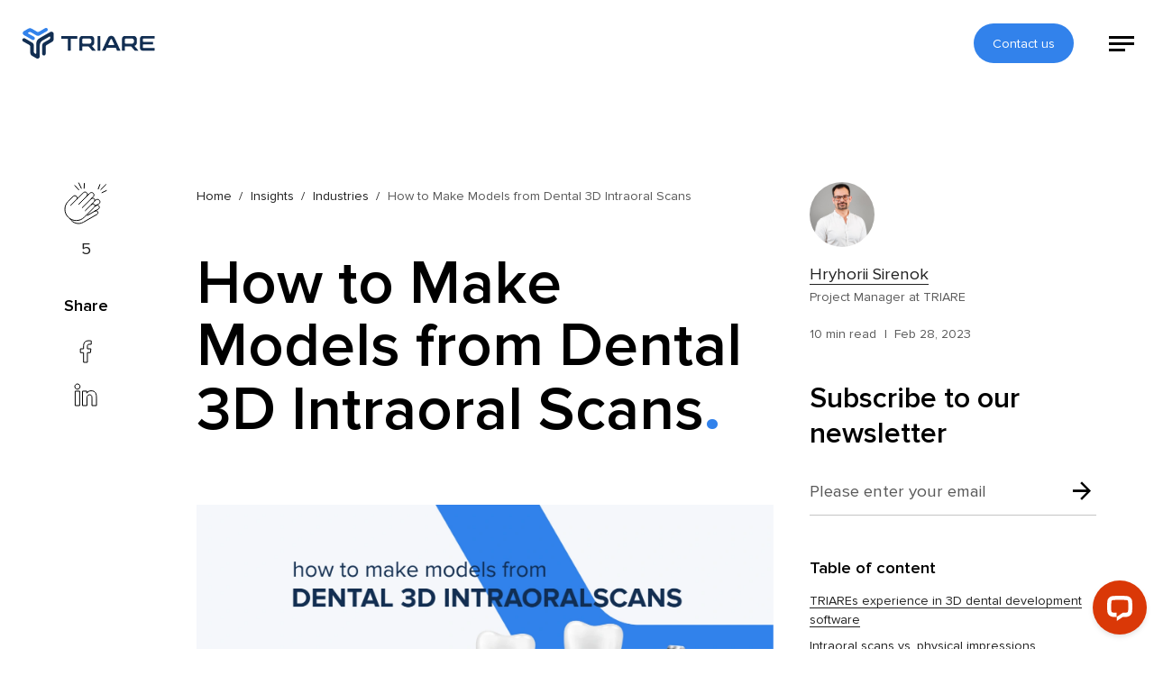

--- FILE ---
content_type: text/html; charset=UTF-8
request_url: https://triare.net/insights/dental-3d-intraoral-scans/
body_size: 28985
content:
<!doctype html>
<html lang="en-US">
<head><style>img.lazy{min-height:1px}</style><link href="https://triare.net/wp-content/plugins/w3-total-cache/pub/js/lazyload.min.js?x28790" as="script">
  <script>
      dataLayer = [];
  </script>
  <!-- Google Tag Manager -->
  <script>(function(w,d,s,l,i){w[l]=w[l]||[];w[l].push({'gtm.start':
              new Date().getTime(),event:'gtm.js'});var f=d.getElementsByTagName(s)[0],
          j=d.createElement(s),dl=l!='dataLayer'?'&l='+l:'';j.async=true;j.src=
          'https://www.googletagmanager.com/gtm.js?id='+i+dl;f.parentNode.insertBefore(j,f);
      })(window,document,'script','dataLayer','GTM-N63VWCQ');</script>
  <!-- End Google Tag Manager -->


    <meta charset="UTF-8">
  <meta name="viewport" content="width=device-width, initial-scale=1, maximum-scale=1.0, user-scalable=0">
  <!--[if lte IE 9 ]>
  <script>
    alert('Browser version is too old and site will not be displayed correctly. Please, upgrade your browser.');
  </script>
  <![endif]-->

  
  <link rel="preconnect" href="https://fonts.googleapis.com">
  <link rel="preconnect" href="https://fonts.gstatic.com" crossorigin>

  <link rel="preload"
        as="style"
        href="https://fonts.googleapis.com/css2?family=Poppins:wght@300;400;500;600;700;800;900&family=Oswald:wght@300;400;700&display=swap"
        onload="this.rel='stylesheet'">
  <noscript>
    <link rel="stylesheet"
          href="https://fonts.googleapis.com/css2?family=Poppins:wght@300;400;500;600;700;800;900&family=Oswald:wght@300;400;700&display=swap">
  </noscript>

  <link rel="preload" href="https://triare.net/wp-content/themes/new-triare-theme/src/fonts/ProximaNova/ProximaNova-Regular.woff2" as="font" type="font/woff2" crossorigin>
  <link rel="preload" href="https://triare.net/wp-content/themes/new-triare-theme/src/fonts/ProximaNova/ProximaNova-Semibold.woff2" as="font" type="font/woff2" crossorigin>
  <link rel="preload" href="https://triare.net/wp-content/themes/new-triare-theme/src/fonts/ProximaNova/ProximaNova-Bold.woff2" as="font" type="font/woff2" crossorigin>

  <meta name='robots' content='index, follow, max-image-preview:large, max-snippet:-1, max-video-preview:-1' />

	<!-- This site is optimized with the Yoast SEO Premium plugin v22.1 (Yoast SEO v26.6) - https://yoast.com/wordpress/plugins/seo/ -->
	<title>How to Make Models from Dental 3D Intraoral Scans</title>
	<meta name="description" content="Dental 3D Intraoral Scans make it incredibly easy for dental clinics to create dental models. TRIARE makes it even better by developing custom dental modeling solution." />
	<link rel="canonical" href="https://triare.net/insights/dental-3d-intraoral-scans/" />
	<meta property="og:locale" content="en_US" />
	<meta property="og:type" content="article" />
	<meta property="og:title" content="How to Make Models from Dental 3D Intraoral Scans" />
	<meta property="og:description" content="Dental 3D Intraoral Scans make it incredibly easy for dental clinics to create dental models. TRIARE makes it even better by developing custom dental modeling solution." />
	<meta property="og:url" content="https://triare.net/insights/dental-3d-intraoral-scans/" />
	<meta property="og:site_name" content="TRIARE" />
	<meta property="article:modified_time" content="2023-06-12T12:23:03+00:00" />
	<meta property="og:image" content="https://triare.net/wp-content/uploads/2023/02/TRIARE-insights-mvp-how-can-advantage-of-it-19.png" />
	<meta property="og:image:width" content="1779" />
	<meta property="og:image:height" content="999" />
	<meta property="og:image:type" content="image/png" />
	<meta name="twitter:card" content="summary_large_image" />
	<script type="application/ld+json" class="yoast-schema-graph">{"@context":"https://schema.org","@graph":[{"@type":"WebPage","@id":"https://triare.net/insights/dental-3d-intraoral-scans/","url":"https://triare.net/insights/dental-3d-intraoral-scans/","name":"How to Make Models from Dental 3D Intraoral Scans","isPartOf":{"@id":"https://triare.net/#website"},"primaryImageOfPage":{"@id":"https://triare.net/insights/dental-3d-intraoral-scans/#primaryimage"},"image":{"@id":"https://triare.net/insights/dental-3d-intraoral-scans/#primaryimage"},"thumbnailUrl":"https://triare.net/wp-content/uploads/2023/02/TRIARE-insights-mvp-how-can-advantage-of-it-19.png","datePublished":"2023-02-28T13:17:52+00:00","dateModified":"2023-06-12T12:23:03+00:00","description":"Dental 3D Intraoral Scans make it incredibly easy for dental clinics to create dental models. TRIARE makes it even better by developing custom dental modeling solution.","breadcrumb":{"@id":"https://triare.net/insights/dental-3d-intraoral-scans/#breadcrumb"},"inLanguage":"en-US","potentialAction":[{"@type":"ReadAction","target":["https://triare.net/insights/dental-3d-intraoral-scans/"]}]},{"@type":"ImageObject","inLanguage":"en-US","@id":"https://triare.net/insights/dental-3d-intraoral-scans/#primaryimage","url":"https://triare.net/wp-content/uploads/2023/02/TRIARE-insights-mvp-how-can-advantage-of-it-19.png","contentUrl":"https://triare.net/wp-content/uploads/2023/02/TRIARE-insights-mvp-how-can-advantage-of-it-19.png","width":1779,"height":999,"caption":"How to Make Models from Dental 3D Intraoral Scans"},{"@type":"BreadcrumbList","@id":"https://triare.net/insights/dental-3d-intraoral-scans/#breadcrumb","itemListElement":[{"@type":"ListItem","position":1,"name":"Insights","item":"https://triare.net/insights/"},{"@type":"ListItem","position":2,"name":"How to Make Models from Dental 3D Intraoral Scans"}]},{"@type":"WebSite","@id":"https://triare.net/#website","url":"https://triare.net/","name":"TRIARE","description":"","potentialAction":[{"@type":"SearchAction","target":{"@type":"EntryPoint","urlTemplate":"https://triare.net/?s={search_term_string}"},"query-input":{"@type":"PropertyValueSpecification","valueRequired":true,"valueName":"search_term_string"}}],"inLanguage":"en-US"}]}</script>
	<!-- / Yoast SEO Premium plugin. -->


<link rel="alternate" title="oEmbed (JSON)" type="application/json+oembed" href="https://triare.net/wp-json/oembed/1.0/embed?url=https%3A%2F%2Ftriare.net%2Finsights%2Fdental-3d-intraoral-scans%2F" />
<link rel="alternate" title="oEmbed (XML)" type="text/xml+oembed" href="https://triare.net/wp-json/oembed/1.0/embed?url=https%3A%2F%2Ftriare.net%2Finsights%2Fdental-3d-intraoral-scans%2F&#038;format=xml" />
<style id='wp-img-auto-sizes-contain-inline-css' type='text/css'>
img:is([sizes=auto i],[sizes^="auto," i]){contain-intrinsic-size:3000px 1500px}
/*# sourceURL=wp-img-auto-sizes-contain-inline-css */
</style>
<style id='wp-emoji-styles-inline-css' type='text/css'>

	img.wp-smiley, img.emoji {
		display: inline !important;
		border: none !important;
		box-shadow: none !important;
		height: 1em !important;
		width: 1em !important;
		margin: 0 0.07em !important;
		vertical-align: -0.1em !important;
		background: none !important;
		padding: 0 !important;
	}
/*# sourceURL=wp-emoji-styles-inline-css */
</style>
<style id='wp-block-library-inline-css' type='text/css'>
:root{--wp-block-synced-color:#7a00df;--wp-block-synced-color--rgb:122,0,223;--wp-bound-block-color:var(--wp-block-synced-color);--wp-editor-canvas-background:#ddd;--wp-admin-theme-color:#007cba;--wp-admin-theme-color--rgb:0,124,186;--wp-admin-theme-color-darker-10:#006ba1;--wp-admin-theme-color-darker-10--rgb:0,107,160.5;--wp-admin-theme-color-darker-20:#005a87;--wp-admin-theme-color-darker-20--rgb:0,90,135;--wp-admin-border-width-focus:2px}@media (min-resolution:192dpi){:root{--wp-admin-border-width-focus:1.5px}}.wp-element-button{cursor:pointer}:root .has-very-light-gray-background-color{background-color:#eee}:root .has-very-dark-gray-background-color{background-color:#313131}:root .has-very-light-gray-color{color:#eee}:root .has-very-dark-gray-color{color:#313131}:root .has-vivid-green-cyan-to-vivid-cyan-blue-gradient-background{background:linear-gradient(135deg,#00d084,#0693e3)}:root .has-purple-crush-gradient-background{background:linear-gradient(135deg,#34e2e4,#4721fb 50%,#ab1dfe)}:root .has-hazy-dawn-gradient-background{background:linear-gradient(135deg,#faaca8,#dad0ec)}:root .has-subdued-olive-gradient-background{background:linear-gradient(135deg,#fafae1,#67a671)}:root .has-atomic-cream-gradient-background{background:linear-gradient(135deg,#fdd79a,#004a59)}:root .has-nightshade-gradient-background{background:linear-gradient(135deg,#330968,#31cdcf)}:root .has-midnight-gradient-background{background:linear-gradient(135deg,#020381,#2874fc)}:root{--wp--preset--font-size--normal:16px;--wp--preset--font-size--huge:42px}.has-regular-font-size{font-size:1em}.has-larger-font-size{font-size:2.625em}.has-normal-font-size{font-size:var(--wp--preset--font-size--normal)}.has-huge-font-size{font-size:var(--wp--preset--font-size--huge)}.has-text-align-center{text-align:center}.has-text-align-left{text-align:left}.has-text-align-right{text-align:right}.has-fit-text{white-space:nowrap!important}#end-resizable-editor-section{display:none}.aligncenter{clear:both}.items-justified-left{justify-content:flex-start}.items-justified-center{justify-content:center}.items-justified-right{justify-content:flex-end}.items-justified-space-between{justify-content:space-between}.screen-reader-text{border:0;clip-path:inset(50%);height:1px;margin:-1px;overflow:hidden;padding:0;position:absolute;width:1px;word-wrap:normal!important}.screen-reader-text:focus{background-color:#ddd;clip-path:none;color:#444;display:block;font-size:1em;height:auto;left:5px;line-height:normal;padding:15px 23px 14px;text-decoration:none;top:5px;width:auto;z-index:100000}html :where(.has-border-color){border-style:solid}html :where([style*=border-top-color]){border-top-style:solid}html :where([style*=border-right-color]){border-right-style:solid}html :where([style*=border-bottom-color]){border-bottom-style:solid}html :where([style*=border-left-color]){border-left-style:solid}html :where([style*=border-width]){border-style:solid}html :where([style*=border-top-width]){border-top-style:solid}html :where([style*=border-right-width]){border-right-style:solid}html :where([style*=border-bottom-width]){border-bottom-style:solid}html :where([style*=border-left-width]){border-left-style:solid}html :where(img[class*=wp-image-]){height:auto;max-width:100%}:where(figure){margin:0 0 1em}html :where(.is-position-sticky){--wp-admin--admin-bar--position-offset:var(--wp-admin--admin-bar--height,0px)}@media screen and (max-width:600px){html :where(.is-position-sticky){--wp-admin--admin-bar--position-offset:0px}}

/*# sourceURL=wp-block-library-inline-css */
</style><style id='global-styles-inline-css' type='text/css'>
:root{--wp--preset--aspect-ratio--square: 1;--wp--preset--aspect-ratio--4-3: 4/3;--wp--preset--aspect-ratio--3-4: 3/4;--wp--preset--aspect-ratio--3-2: 3/2;--wp--preset--aspect-ratio--2-3: 2/3;--wp--preset--aspect-ratio--16-9: 16/9;--wp--preset--aspect-ratio--9-16: 9/16;--wp--preset--color--black: #000000;--wp--preset--color--cyan-bluish-gray: #abb8c3;--wp--preset--color--white: #ffffff;--wp--preset--color--pale-pink: #f78da7;--wp--preset--color--vivid-red: #cf2e2e;--wp--preset--color--luminous-vivid-orange: #ff6900;--wp--preset--color--luminous-vivid-amber: #fcb900;--wp--preset--color--light-green-cyan: #7bdcb5;--wp--preset--color--vivid-green-cyan: #00d084;--wp--preset--color--pale-cyan-blue: #8ed1fc;--wp--preset--color--vivid-cyan-blue: #0693e3;--wp--preset--color--vivid-purple: #9b51e0;--wp--preset--gradient--vivid-cyan-blue-to-vivid-purple: linear-gradient(135deg,rgb(6,147,227) 0%,rgb(155,81,224) 100%);--wp--preset--gradient--light-green-cyan-to-vivid-green-cyan: linear-gradient(135deg,rgb(122,220,180) 0%,rgb(0,208,130) 100%);--wp--preset--gradient--luminous-vivid-amber-to-luminous-vivid-orange: linear-gradient(135deg,rgb(252,185,0) 0%,rgb(255,105,0) 100%);--wp--preset--gradient--luminous-vivid-orange-to-vivid-red: linear-gradient(135deg,rgb(255,105,0) 0%,rgb(207,46,46) 100%);--wp--preset--gradient--very-light-gray-to-cyan-bluish-gray: linear-gradient(135deg,rgb(238,238,238) 0%,rgb(169,184,195) 100%);--wp--preset--gradient--cool-to-warm-spectrum: linear-gradient(135deg,rgb(74,234,220) 0%,rgb(151,120,209) 20%,rgb(207,42,186) 40%,rgb(238,44,130) 60%,rgb(251,105,98) 80%,rgb(254,248,76) 100%);--wp--preset--gradient--blush-light-purple: linear-gradient(135deg,rgb(255,206,236) 0%,rgb(152,150,240) 100%);--wp--preset--gradient--blush-bordeaux: linear-gradient(135deg,rgb(254,205,165) 0%,rgb(254,45,45) 50%,rgb(107,0,62) 100%);--wp--preset--gradient--luminous-dusk: linear-gradient(135deg,rgb(255,203,112) 0%,rgb(199,81,192) 50%,rgb(65,88,208) 100%);--wp--preset--gradient--pale-ocean: linear-gradient(135deg,rgb(255,245,203) 0%,rgb(182,227,212) 50%,rgb(51,167,181) 100%);--wp--preset--gradient--electric-grass: linear-gradient(135deg,rgb(202,248,128) 0%,rgb(113,206,126) 100%);--wp--preset--gradient--midnight: linear-gradient(135deg,rgb(2,3,129) 0%,rgb(40,116,252) 100%);--wp--preset--font-size--small: 13px;--wp--preset--font-size--medium: 20px;--wp--preset--font-size--large: 36px;--wp--preset--font-size--x-large: 42px;--wp--preset--spacing--20: 0.44rem;--wp--preset--spacing--30: 0.67rem;--wp--preset--spacing--40: 1rem;--wp--preset--spacing--50: 1.5rem;--wp--preset--spacing--60: 2.25rem;--wp--preset--spacing--70: 3.38rem;--wp--preset--spacing--80: 5.06rem;--wp--preset--shadow--natural: 6px 6px 9px rgba(0, 0, 0, 0.2);--wp--preset--shadow--deep: 12px 12px 50px rgba(0, 0, 0, 0.4);--wp--preset--shadow--sharp: 6px 6px 0px rgba(0, 0, 0, 0.2);--wp--preset--shadow--outlined: 6px 6px 0px -3px rgb(255, 255, 255), 6px 6px rgb(0, 0, 0);--wp--preset--shadow--crisp: 6px 6px 0px rgb(0, 0, 0);}:where(.is-layout-flex){gap: 0.5em;}:where(.is-layout-grid){gap: 0.5em;}body .is-layout-flex{display: flex;}.is-layout-flex{flex-wrap: wrap;align-items: center;}.is-layout-flex > :is(*, div){margin: 0;}body .is-layout-grid{display: grid;}.is-layout-grid > :is(*, div){margin: 0;}:where(.wp-block-columns.is-layout-flex){gap: 2em;}:where(.wp-block-columns.is-layout-grid){gap: 2em;}:where(.wp-block-post-template.is-layout-flex){gap: 1.25em;}:where(.wp-block-post-template.is-layout-grid){gap: 1.25em;}.has-black-color{color: var(--wp--preset--color--black) !important;}.has-cyan-bluish-gray-color{color: var(--wp--preset--color--cyan-bluish-gray) !important;}.has-white-color{color: var(--wp--preset--color--white) !important;}.has-pale-pink-color{color: var(--wp--preset--color--pale-pink) !important;}.has-vivid-red-color{color: var(--wp--preset--color--vivid-red) !important;}.has-luminous-vivid-orange-color{color: var(--wp--preset--color--luminous-vivid-orange) !important;}.has-luminous-vivid-amber-color{color: var(--wp--preset--color--luminous-vivid-amber) !important;}.has-light-green-cyan-color{color: var(--wp--preset--color--light-green-cyan) !important;}.has-vivid-green-cyan-color{color: var(--wp--preset--color--vivid-green-cyan) !important;}.has-pale-cyan-blue-color{color: var(--wp--preset--color--pale-cyan-blue) !important;}.has-vivid-cyan-blue-color{color: var(--wp--preset--color--vivid-cyan-blue) !important;}.has-vivid-purple-color{color: var(--wp--preset--color--vivid-purple) !important;}.has-black-background-color{background-color: var(--wp--preset--color--black) !important;}.has-cyan-bluish-gray-background-color{background-color: var(--wp--preset--color--cyan-bluish-gray) !important;}.has-white-background-color{background-color: var(--wp--preset--color--white) !important;}.has-pale-pink-background-color{background-color: var(--wp--preset--color--pale-pink) !important;}.has-vivid-red-background-color{background-color: var(--wp--preset--color--vivid-red) !important;}.has-luminous-vivid-orange-background-color{background-color: var(--wp--preset--color--luminous-vivid-orange) !important;}.has-luminous-vivid-amber-background-color{background-color: var(--wp--preset--color--luminous-vivid-amber) !important;}.has-light-green-cyan-background-color{background-color: var(--wp--preset--color--light-green-cyan) !important;}.has-vivid-green-cyan-background-color{background-color: var(--wp--preset--color--vivid-green-cyan) !important;}.has-pale-cyan-blue-background-color{background-color: var(--wp--preset--color--pale-cyan-blue) !important;}.has-vivid-cyan-blue-background-color{background-color: var(--wp--preset--color--vivid-cyan-blue) !important;}.has-vivid-purple-background-color{background-color: var(--wp--preset--color--vivid-purple) !important;}.has-black-border-color{border-color: var(--wp--preset--color--black) !important;}.has-cyan-bluish-gray-border-color{border-color: var(--wp--preset--color--cyan-bluish-gray) !important;}.has-white-border-color{border-color: var(--wp--preset--color--white) !important;}.has-pale-pink-border-color{border-color: var(--wp--preset--color--pale-pink) !important;}.has-vivid-red-border-color{border-color: var(--wp--preset--color--vivid-red) !important;}.has-luminous-vivid-orange-border-color{border-color: var(--wp--preset--color--luminous-vivid-orange) !important;}.has-luminous-vivid-amber-border-color{border-color: var(--wp--preset--color--luminous-vivid-amber) !important;}.has-light-green-cyan-border-color{border-color: var(--wp--preset--color--light-green-cyan) !important;}.has-vivid-green-cyan-border-color{border-color: var(--wp--preset--color--vivid-green-cyan) !important;}.has-pale-cyan-blue-border-color{border-color: var(--wp--preset--color--pale-cyan-blue) !important;}.has-vivid-cyan-blue-border-color{border-color: var(--wp--preset--color--vivid-cyan-blue) !important;}.has-vivid-purple-border-color{border-color: var(--wp--preset--color--vivid-purple) !important;}.has-vivid-cyan-blue-to-vivid-purple-gradient-background{background: var(--wp--preset--gradient--vivid-cyan-blue-to-vivid-purple) !important;}.has-light-green-cyan-to-vivid-green-cyan-gradient-background{background: var(--wp--preset--gradient--light-green-cyan-to-vivid-green-cyan) !important;}.has-luminous-vivid-amber-to-luminous-vivid-orange-gradient-background{background: var(--wp--preset--gradient--luminous-vivid-amber-to-luminous-vivid-orange) !important;}.has-luminous-vivid-orange-to-vivid-red-gradient-background{background: var(--wp--preset--gradient--luminous-vivid-orange-to-vivid-red) !important;}.has-very-light-gray-to-cyan-bluish-gray-gradient-background{background: var(--wp--preset--gradient--very-light-gray-to-cyan-bluish-gray) !important;}.has-cool-to-warm-spectrum-gradient-background{background: var(--wp--preset--gradient--cool-to-warm-spectrum) !important;}.has-blush-light-purple-gradient-background{background: var(--wp--preset--gradient--blush-light-purple) !important;}.has-blush-bordeaux-gradient-background{background: var(--wp--preset--gradient--blush-bordeaux) !important;}.has-luminous-dusk-gradient-background{background: var(--wp--preset--gradient--luminous-dusk) !important;}.has-pale-ocean-gradient-background{background: var(--wp--preset--gradient--pale-ocean) !important;}.has-electric-grass-gradient-background{background: var(--wp--preset--gradient--electric-grass) !important;}.has-midnight-gradient-background{background: var(--wp--preset--gradient--midnight) !important;}.has-small-font-size{font-size: var(--wp--preset--font-size--small) !important;}.has-medium-font-size{font-size: var(--wp--preset--font-size--medium) !important;}.has-large-font-size{font-size: var(--wp--preset--font-size--large) !important;}.has-x-large-font-size{font-size: var(--wp--preset--font-size--x-large) !important;}
/*# sourceURL=global-styles-inline-css */
</style>

<style id='classic-theme-styles-inline-css' type='text/css'>
/*! This file is auto-generated */
.wp-block-button__link{color:#fff;background-color:#32373c;border-radius:9999px;box-shadow:none;text-decoration:none;padding:calc(.667em + 2px) calc(1.333em + 2px);font-size:1.125em}.wp-block-file__button{background:#32373c;color:#fff;text-decoration:none}
/*# sourceURL=/wp-includes/css/classic-themes.min.css */
</style>
<link rel='stylesheet' id='cookie-law-info-css' href='https://triare.net/wp-content/plugins/cookie-law-info/legacy/public/css/cookie-law-info-public.css?x28790' type='text/css' media='all' />
<link rel='stylesheet' id='cookie-law-info-gdpr-css' href='https://triare.net/wp-content/plugins/cookie-law-info/legacy/public/css/cookie-law-info-gdpr.css?x28790' type='text/css' media='all' />
<link rel='stylesheet' id='wp-ulike-css' href='https://triare.net/wp-content/plugins/wp-ulike/assets/css/wp-ulike.min.css?x28790' type='text/css' media='all' />
<link rel='stylesheet' id='main-style-css' href='https://triare.net/wp-content/themes/new-triare-theme/build/style.css?x28790' type='text/css' media='all' />
<link rel='stylesheet' id='heateor_sss_frontend_css-css' href='https://triare.net/wp-content/plugins/sassy-social-share/public/css/sassy-social-share-public.css?x28790' type='text/css' media='all' />
<style id='heateor_sss_frontend_css-inline-css' type='text/css'>
.heateor_sss_button_instagram span.heateor_sss_svg,a.heateor_sss_instagram span.heateor_sss_svg{background:radial-gradient(circle at 30% 107%,#fdf497 0,#fdf497 5%,#fd5949 45%,#d6249f 60%,#285aeb 90%)}.heateor_sss_horizontal_sharing .heateor_sss_svg,.heateor_sss_standard_follow_icons_container .heateor_sss_svg{color:#fff;border-width:0px;border-style:solid;border-color:transparent}.heateor_sss_horizontal_sharing .heateorSssTCBackground{color:#666}.heateor_sss_horizontal_sharing span.heateor_sss_svg:hover,.heateor_sss_standard_follow_icons_container span.heateor_sss_svg:hover{border-color:transparent;}.heateor_sss_vertical_sharing span.heateor_sss_svg,.heateor_sss_floating_follow_icons_container span.heateor_sss_svg{color:#fff;border-width:0px;border-style:solid;border-color:transparent;}.heateor_sss_vertical_sharing .heateorSssTCBackground{color:#666;}.heateor_sss_vertical_sharing span.heateor_sss_svg:hover,.heateor_sss_floating_follow_icons_container span.heateor_sss_svg:hover{border-color:transparent;}@media screen and (max-width:783px) {.heateor_sss_vertical_sharing{display:none!important}}div.heateor_sss_mobile_footer{display:none;}@media screen and (max-width:783px){div.heateor_sss_bottom_sharing .heateorSssTCBackground{background-color:white}div.heateor_sss_bottom_sharing{width:100%!important;left:0!important;}div.heateor_sss_bottom_sharing a{width:11.111111111111% !important;}div.heateor_sss_bottom_sharing .heateor_sss_svg{width: 100% !important;}div.heateor_sss_bottom_sharing div.heateorSssTotalShareCount{font-size:1em!important;line-height:28px!important}div.heateor_sss_bottom_sharing div.heateorSssTotalShareText{font-size:.7em!important;line-height:0px!important}div.heateor_sss_mobile_footer{display:block;height:40px;}.heateor_sss_bottom_sharing{padding:0!important;display:block!important;width:auto!important;bottom:-2px!important;top: auto!important;}.heateor_sss_bottom_sharing .heateor_sss_square_count{line-height:inherit;}.heateor_sss_bottom_sharing .heateorSssSharingArrow{display:none;}.heateor_sss_bottom_sharing .heateorSssTCBackground{margin-right:1.1em!important}}
/*# sourceURL=heateor_sss_frontend_css-inline-css */
</style>
<link rel="https://api.w.org/" href="https://triare.net/wp-json/" /><link rel="EditURI" type="application/rsd+xml" title="RSD" href="https://triare.net/xmlrpc.php?rsd" />
<meta name="generator" content="WordPress 6.9" />
<link rel='shortlink' href='https://triare.net/?p=6332' />
<script type="text/javascript">
window.addEventListener('load', function () {
    (function (e, t, o, n, p, r, i) {
      e.visitorGlobalObjectAlias = n;
      e[n] = e[n] || function () {
        (e[n].q = e[n].q || []).push(arguments);
      };
      e[n].l = new Date().getTime();
      r = t.createElement("script");
      r.src = o;
      r.async = true;
      i = t.getElementsByTagName("script")[0];
      i.parentNode.insertBefore(r, i);
      e[n]('setAccount', '475505917');
      e[n]('setTrackByDefault', true);
      e[n]('process');
    })(window, document, "https://diffuser-cdn.app-us1.com/diffuser/diffuser.js", "vgo");
  });
</script>

<!-- Start of HubSpot Embed Code -->
	<script type="text/javascript" id="hs-script-loader" async defer src="//js-na1.hs-scripts.com/49241507.js"></script>
<!-- End of HubSpot Embed Code -->             <link rel="icon" href="https://triare.net/wp-content/uploads/2023/05/Favicon_32x32.png?x28790" sizes="32x32" />
<link rel="icon" href="https://triare.net/wp-content/uploads/2023/05/Favicon_32x32.png?x28790" sizes="192x192" />
<link rel="apple-touch-icon" href="https://triare.net/wp-content/uploads/2023/05/Favicon_32x32.png?x28790" />
<meta name="msapplication-TileImage" content="https://triare.net/wp-content/uploads/2023/05/Favicon_32x32.png" />
		<style type="text/css" id="wp-custom-css">
			.wp-caption {
	max-width: 100%;
	width: 100% !important;
}

textarea {
	min-width: 100%;
    min-height: 56px;
    max-width: 100%;
}
.site-header .logo-box .logo-min img {
    width: auto;
}
.site-header .logo-box .logo-full img {
    width: auto;
}
.site-header .logo-box .logo-full {
    display: flex;
    align-items: flex-start;
    justify-content: center;
}
.wp-video {
	max-width: 100%;
}

.donate-btn {
	display: none !important;
}		</style>
		<link rel='stylesheet' id='cookie-law-info-table-css' href='https://triare.net/wp-content/plugins/cookie-law-info/legacy/public/css/cookie-law-info-table.css?x28790' type='text/css' media='all' />
</head>

<body class="wp-singular insights-template-default single single-insights postid-6332 wp-theme-new-triare-theme chrome osx" id="body">

<!-- Google Tag Manager (noscript) -->
<noscript>
  <iframe src="https://www.googletagmanager.com/ns.html?id=GTM-N63VWCQ"
          height="0" width="0" style="display:none;visibility:hidden"></iframe>
</noscript>
<!-- End Google Tag Manager (noscript) -->

<script type="application/ld+json">
  {
    "@context": "http://schema.org",
    "@type": "Organization",
    "name": "Triare Ukraine",
    "url": "https://triare.net/",
    "sameAs": [
      "https://www.facebook.com/TriareTeam",
      "https://www.linkedin.com/company/triare/",
      "https://www.instagram.com/triare.team/"
    ],
    "address": {
      "@type": "PostalAddress",
      "streetAddress": "Baidy Vyshnyvetskogo 56",
      "addressRegion": "Cherkasy",
      "postalCode": "18000",
      "addressCountry": "Ukraine"
    }
  }

</script>

<div class="main-menu">
    <div class="wrapper">
        <div class="inner">
            <div class="left">
                <nav class="menu-main-menu-container"><ul id="menu-main-menu" class="nav navbar-nav"><li id="menu-item-4574" class="menu-item menu-item-type-custom menu-item-object-custom menu-item-has-children menu-item-4574"><a href="#"><div class="main-link">Services</div><div class="gray-filter">Services</div></a>
<ul class="sub-menu">
	<li id="menu-item-4578" class="menu-item menu-item-type-post_type menu-item-object-page menu-item-4578"><a href="https://triare.net/mobile-development/"><div class="main-link">Mobile Development</div><div class="gray-filter">Mobile Development</div></a></li>
	<li id="menu-item-4577" class="menu-item menu-item-type-post_type menu-item-object-page menu-item-4577"><a href="https://triare.net/service-web-development/"><div class="main-link">Custom Web Development Services</div><div class="gray-filter">Custom Web Development Services</div></a></li>
	<li id="menu-item-4576" class="menu-item menu-item-type-post_type menu-item-object-page menu-item-4576"><a href="https://triare.net/service-ux-ui-web-design/"><div class="main-link">UI/UX Design</div><div class="gray-filter">UI/UX Design</div></a></li>
	<li id="menu-item-4575" class="menu-item menu-item-type-post_type menu-item-object-page menu-item-4575"><a href="https://triare.net/service-software-testing/"><div class="main-link">Software Testing</div><div class="gray-filter">Software Testing</div></a></li>
</ul>
</li>
<li id="menu-item-4579" class="menu-item menu-item-type-post_type menu-item-object-page menu-item-4579"><a href="https://triare.net/projects/"><div class="main-link">Case studies</div><div class="gray-filter">Case studies</div></a></li>
<li id="menu-item-4580" class="menu-item menu-item-type-post_type menu-item-object-page menu-item-4580"><a href="https://triare.net/solutions/"><div class="main-link">Solutions</div><div class="gray-filter">Solutions</div></a></li>
<li id="menu-item-6674" class="menu-item menu-item-type-custom menu-item-object-custom menu-item-6674"><a href="/insights/"><div class="main-link">Insights</div><div class="gray-filter">Insights</div></a></li>
<li id="menu-item-5218" class="menu-item menu-item-type-post_type menu-item-object-page menu-item-5218"><a href="https://triare.net/about-us/"><div class="main-link">About</div><div class="gray-filter">About</div></a></li>
<li id="menu-item-6142" class="menu-item menu-item-type-post_type menu-item-object-page menu-item-6142"><a href="https://triare.net/careers/"><div class="main-link">Career</div><div class="gray-filter">Career</div></a></li>
</ul></nav>            </div>
            <div class="right">
                                    <div class="widgets">
                                                    <div class="widget">
                                <div class="widget-title h6 animate">Have an idea?</div>                                                                    <ul class="widget-menu">
                                        <li>
                                            <a href="#lets_talk"
                                               target="_self"
                                               class="popup-opener Contact_us_menu_open">
                                                Contact us                                            </a>
                                        </li>
                                    </ul>
                                                            </div>
                                                    <div class="widget">
                                <div class="widget-title h6 animate">Cost calculator</div>                                <ul id="menu-cost-calculator" class="widget-menu"><li id="menu-item-4903" class="popup-opener menu-item menu-item-type-custom menu-item-object-custom menu-item-4903"><a href="#calculator">Get a price</a></li>
</ul>                            </div>
                                                    <div class="widget">
                                <div class="widget-title h6 animate">Say hi!</div>                                <ul id="menu-say-hi" class="widget-menu"><li id="menu-item-4589" class="menu-item menu-item-type-custom menu-item-object-custom menu-item-4589"><a href="mailto:welcome@triare.net">welcome@triare.net</a></li>
<li id="menu-item-4590" class="menu-item menu-item-type-custom menu-item-object-custom menu-item-4590"><a href="tel:+46812400602">+46812400602</a></li>
</ul>                            </div>
                                                    <div class="widget">
                                <div class="widget-title h6 animate">Follow us</div>                                <ul id="menu-follow-us" class="widget-menu"><li id="menu-item-4585" class="menu-item menu-item-type-custom menu-item-object-custom menu-item-4585"><a target="_blank" href="https://www.linkedin.com/uas/login?session_redirect=https%3A%2F%2Fwww.linkedin.com%2Fcompany%2Ftriare%2Fabout">LinkedIn</a></li>
<li id="menu-item-4586" class="menu-item menu-item-type-custom menu-item-object-custom menu-item-4586"><a target="_blank" href="https://www.facebook.com/TriareTeam/">Facebook</a></li>
<li id="menu-item-4587" class="menu-item menu-item-type-custom menu-item-object-custom menu-item-4587"><a target="_blank" href="https://twitter.com/Triare_official">Twitter</a></li>
<li id="menu-item-4588" class="menu-item menu-item-type-custom menu-item-object-custom menu-item-4588"><a target="_blank" href="https://www.instagram.com/triare.team/">Instagram</a></li>
<li id="menu-item-6139" class="menu-item menu-item-type-custom menu-item-object-custom menu-item-6139"><a target="_blank" href="https://www.behance.net/triarellc">Behance</a></li>
<li id="menu-item-6140" class="menu-item menu-item-type-custom menu-item-object-custom menu-item-6140"><a target="_blank" href="https://dribbble.com/triare">Dribbble</a></li>
<li id="menu-item-6141" class="menu-item menu-item-type-custom menu-item-object-custom menu-item-6141"><a target="_blank" href="https://www.youtube.com/watch?v=aOMgv0Lg7vo">YouTube</a></li>
</ul>                            </div>
                                                    <div class="widget">
                                <div class="widget-title h6 animate">Take a rest</div>                                                                    <ul class="widget-menu">
                                        <li>
                                            <a href="https://triare.net/take-a-rest/"
                                               target="_self"
                                               class="">
                                                Let&#039;s play                                            </a>
                                        </li>
                                    </ul>
                                                            </div>
                        
                                                                            
                    </div>
                            </div>
        </div>
    </div>
    <div class="close-menu-button" data-magnetic data-cursor="-transparent"></div>
</div>
<div class="scroll-top-btn">
  <span>Back to Top</span>
  <svg width="17" height="16" viewBox="0 0 17 16" fill="none" xmlns="http://www.w3.org/2000/svg">
    <path d="M9.25 16L9.25 3.83L14.84 9.42L16.25 8L8.25 -9.5399e-08L0.250001 8L1.66 9.41L7.25 3.83L7.25 16L9.25 16Z"
          fill="black" fill-opacity="0.87"/>
  </svg>
</div>

<div id="page" class="site">
  <header class="site-header">
    <div class="logo-box">
      <a class="logo-full " href="/">
        <img class="lazy" width="173" height="42" src="data:image/svg+xml,%3Csvg%20xmlns='http://www.w3.org/2000/svg'%20viewBox='0%200%20173%2042'%3E%3C/svg%3E" data-src="https://triare.net/wp-content/themes/new-triare-theme/images/logo.svg?x28790" title="logo"
             alt="triare logo">
      </a>
      <a class="logo-min " href="/">
        <img class="lazy" width="41" height="42" src="data:image/svg+xml,%3Csvg%20xmlns='http://www.w3.org/2000/svg'%20viewBox='0%200%2041%2042'%3E%3C/svg%3E" data-src="https://triare.net/wp-content/themes/new-triare-theme/images/logo-min.svg?x28790"
             title="logo" alt="triare logo">
      </a>
    </div>

    <div class="buttons">
                <a class="btn popup-opener Contact_us_header_open"
             href="#lets_talk">
            Contact us          </a>
              <button type="button" class="open-menu-button" data-magnetic data-cursor="-transparent">
                <span class="animate-burger">
                    <span></span>
                    <span></span>
                    <span></span>
                </span>
      </button>
    </div>

  </header>

  <div id="content" class="site-content">
  <section class="viewport">
    <div id="scroll-container">

      <div class="main-page-wrap">

        <div class="single-insight">
          <div class="container">
            <div class="article-content">
              <div class="left-sidebar mobile-hide">
                <div class="sticky-block">
                  		<div class="wpulike wpulike-heart " ><div class="wp_ulike_general_class wp_ulike_is_not_liked"><button type="button"
					aria-label="Like Button"
					data-ulike-id="6332"
					data-ulike-nonce="731495dc8b"
					data-ulike-type="post"
					data-ulike-template="wpulike-heart"
					data-ulike-display-likers=""
					data-ulike-likers-style="popover"
					class="wp_ulike_btn wp_ulike_put_image wp_post_btn_6332"></button><span class="count-box wp_ulike_counter_up" data-ulike-counter-value="5"></span>			</div><style>.wp_ulike_btn.wp_ulike_put_image:after { background-image: url(https://triare.net/wp-content/uploads/2022/05/ic-applause-48px.svg) !important; }.wp_ulike_btn.wp_ulike_put_image.wp_ulike_btn_is_active:after { background-image: url(https://dev.triare.net/wp-content/uploads/2022/05/ic-applause-48px.svg) !important; filter:none; }</style>		</div>
	                  <div class="sharing">
                    <div class="title h6">Share</div>
                    <ul class="sharing-menu">
                                            <li>
                        <a class="facebook-link facebookShareBtn ic-facebook"
                           href="https://www.facebook.com/sharer/sharer.php?u=https://triare.net/insights/dental-3d-intraoral-scans/"
                           title="Facebook" rel="nofollow noopener" target="_blank"></a>
                      </li>
                      <li>
                        <a href="https://www.linkedin.com/sharing/share-offsite/?url=https://triare.net/insights/dental-3d-intraoral-scans/"
                           target="_blank" class="ic-linkedin"></a>
                      </li>
                    </ul>
                  </div>
                </div>
              </div>
              <div class="main-content">
                <ul class="breadcrumbs mobile-hide">
                  <li><a href="https://triare.net">Home</a></li>
                  <li><a href="https://triare.net/insights">Insights</a></li>
                                      <li>
                      <a href="https://triare.net/insights/industries/">Industries</a>
                    </li>
                                    <li><span>How to Make Models from Dental 3D Intraoral Scans</span></li>                </ul>
                <h1>How to Make Models from Dental 3D Intraoral Scans<span class="red-dot"></span></h1>

                                  <div class="author -mob">
                    <a href="https://triare.net/team/hryhorii-sirenok/" class="img">
                      <img width="700" height="875" src="data:image/svg+xml,%3Csvg%20xmlns='http://www.w3.org/2000/svg'%20viewBox='0%200%20700%20875'%3E%3C/svg%3E" data-src="https://triare.net/wp-content/uploads/2023/04/4A0A3931-1-700x875.jpg?x28790" class="attachment-team_photo size-team_photo lazy" alt="Hryhorii Sirenok" decoding="async" fetchpriority="high" data-srcset="https://triare.net/wp-content/uploads/2023/04/4A0A3931-1-700x875.jpg 700w, https://triare.net/wp-content/uploads/2023/04/4A0A3931-1-240x300.jpg 240w, https://triare.net/wp-content/uploads/2023/04/4A0A3931-1-614x768.jpg 614w, https://triare.net/wp-content/uploads/2023/04/4A0A3931-1-768x960.jpg 768w, https://triare.net/wp-content/uploads/2023/04/4A0A3931-1-1228x1536.jpg 1228w, https://triare.net/wp-content/uploads/2023/04/4A0A3931-1-1638x2048.jpg 1638w, https://triare.net/wp-content/uploads/2023/04/4A0A3931-1-864x1080.jpg 864w, https://triare.net/wp-content/uploads/2023/04/4A0A3931-1-480x600.jpg 480w, https://triare.net/wp-content/uploads/2023/04/4A0A3931-1-77x96.jpg 77w, https://triare.net/wp-content/uploads/2023/04/4A0A3931-1-800x1000.jpg 800w, https://triare.net/wp-content/uploads/2023/04/4A0A3931-1-560x700.jpg 560w, https://triare.net/wp-content/uploads/2023/04/4A0A3931-1-320x400.jpg 320w, https://triare.net/wp-content/uploads/2023/04/4A0A3931-1-scaled.jpg 2047w" data-sizes="(max-width: 700px) 100vw, 700px" />                    </a>
                    <div class="name body-2">
                      <a href="https://triare.net/team/hryhorii-sirenok/">Hryhorii Sirenok</a>
                    </div>
                    <div class="position caption">Project Manager at TRIARE</div>
                    <div class="date caption">
                      <span class="read-time">10 min read</span>
                      <time datetime="2023-02-28T13:17:52+00:00">Feb 28, 2023</time>
                    </div>
                  </div>
                
                
                <div class="main-img">
                  <img width="1779" height="999" src="https://triare.net/wp-content/uploads/2023/02/TRIARE-insights-mvp-how-can-advantage-of-it-19.png?x28790" class="attachment-full size-full wp-post-image" alt="How to Make Models from Dental 3D Intraoral Scans" loading="eager" fetchpriority="high" decoding="async" srcset="https://triare.net/wp-content/uploads/2023/02/TRIARE-insights-mvp-how-can-advantage-of-it-19.png 1779w, https://triare.net/wp-content/uploads/2023/02/TRIARE-insights-mvp-how-can-advantage-of-it-19-300x168.png 300w, https://triare.net/wp-content/uploads/2023/02/TRIARE-insights-mvp-how-can-advantage-of-it-19-1024x575.png 1024w, https://triare.net/wp-content/uploads/2023/02/TRIARE-insights-mvp-how-can-advantage-of-it-19-768x431.png 768w, https://triare.net/wp-content/uploads/2023/02/TRIARE-insights-mvp-how-can-advantage-of-it-19-1536x863.png 1536w, https://triare.net/wp-content/uploads/2023/02/TRIARE-insights-mvp-how-can-advantage-of-it-19-500x281.png 500w, https://triare.net/wp-content/uploads/2023/02/TRIARE-insights-mvp-how-can-advantage-of-it-19-96x54.png 96w, https://triare.net/wp-content/uploads/2023/02/TRIARE-insights-mvp-how-can-advantage-of-it-19-700x393.png 700w, https://triare.net/wp-content/uploads/2023/02/TRIARE-insights-mvp-how-can-advantage-of-it-19-171x96.png 171w, https://triare.net/wp-content/uploads/2023/02/TRIARE-insights-mvp-how-can-advantage-of-it-19-400x225.png 400w, https://triare.net/wp-content/uploads/2023/02/TRIARE-insights-mvp-how-can-advantage-of-it-19-1600x898.png 1600w, https://triare.net/wp-content/uploads/2023/02/TRIARE-insights-mvp-how-can-advantage-of-it-19-600x337.png 600w, https://triare.net/wp-content/uploads/2023/02/TRIARE-insights-mvp-how-can-advantage-of-it-19-1247x700.png 1247w, https://triare.net/wp-content/uploads/2023/02/TRIARE-insights-mvp-how-can-advantage-of-it-19-1000x562.png 1000w" sizes="(max-width: 1779px) 100vw, 1779px" />                </div>

                <div class="right-sidebar mobile-show">
                                      <div class="author -desk">
                      <a href="https://triare.net/team/hryhorii-sirenok/" class="img">
                        <img width="700" height="875" src="data:image/svg+xml,%3Csvg%20xmlns='http://www.w3.org/2000/svg'%20viewBox='0%200%20700%20875'%3E%3C/svg%3E" data-src="https://triare.net/wp-content/uploads/2023/04/4A0A3931-1-700x875.jpg?x28790" class="attachment-team_photo size-team_photo lazy" alt="Hryhorii Sirenok" decoding="async" data-srcset="https://triare.net/wp-content/uploads/2023/04/4A0A3931-1-700x875.jpg 700w, https://triare.net/wp-content/uploads/2023/04/4A0A3931-1-240x300.jpg 240w, https://triare.net/wp-content/uploads/2023/04/4A0A3931-1-614x768.jpg 614w, https://triare.net/wp-content/uploads/2023/04/4A0A3931-1-768x960.jpg 768w, https://triare.net/wp-content/uploads/2023/04/4A0A3931-1-1228x1536.jpg 1228w, https://triare.net/wp-content/uploads/2023/04/4A0A3931-1-1638x2048.jpg 1638w, https://triare.net/wp-content/uploads/2023/04/4A0A3931-1-864x1080.jpg 864w, https://triare.net/wp-content/uploads/2023/04/4A0A3931-1-480x600.jpg 480w, https://triare.net/wp-content/uploads/2023/04/4A0A3931-1-77x96.jpg 77w, https://triare.net/wp-content/uploads/2023/04/4A0A3931-1-800x1000.jpg 800w, https://triare.net/wp-content/uploads/2023/04/4A0A3931-1-560x700.jpg 560w, https://triare.net/wp-content/uploads/2023/04/4A0A3931-1-320x400.jpg 320w, https://triare.net/wp-content/uploads/2023/04/4A0A3931-1-scaled.jpg 2047w" data-sizes="(max-width: 700px) 100vw, 700px" />                      </a>
                      <div class="name body-2">
                        <a href="https://triare.net/team/hryhorii-sirenok/">Hryhorii Sirenok</a>
                      </div>
                      <div class="position caption">Project Manager at TRIARE</div>
                      <div class="date caption">
                        <span class="read-time">10 min read</span>
                        <time datetime="2023-02-28T13:17:52+00:00">Feb 28, 2023</time>
                      </div>
                    </div>
                                    <div class="sticky-block">
                    <div class="subscribe-form -desk">
<div class="wpcf7 no-js" id="wpcf7-f4768-o1" lang="en-US" dir="ltr" data-wpcf7-id="4768">
<div class="screen-reader-response"><p role="status" aria-live="polite" aria-atomic="true"></p> <ul></ul></div>
<form action="/insights/dental-3d-intraoral-scans/#wpcf7-f4768-o1" method="post" class="wpcf7-form init" aria-label="Contact form" novalidate="novalidate" data-status="init">
<fieldset class="hidden-fields-container"><input type="hidden" name="_wpcf7" value="4768" /><input type="hidden" name="_wpcf7_version" value="6.1.4" /><input type="hidden" name="_wpcf7_locale" value="en_US" /><input type="hidden" name="_wpcf7_unit_tag" value="wpcf7-f4768-o1" /><input type="hidden" name="_wpcf7_container_post" value="0" /><input type="hidden" name="_wpcf7_posted_data_hash" value="" /><input type="hidden" name="_wpcf7_recaptcha_response" value="" />
</fieldset>
<h4 class="title">Subscribe to our newsletter</h4>
<div class="form-wrapper">
  <label><span class="wpcf7-form-control-wrap" data-name="your-email"><input size="40" maxlength="400" class="wpcf7-form-control wpcf7-email wpcf7-validates-as-required wpcf7-text wpcf7-validates-as-email" id="your-email" autocomplete="off" aria-required="true" aria-invalid="false" placeholder="Please enter your email" value="" type="email" name="your-email" /></span></label>
  <button type="submit"></button>
</div><div class="wpcf7-response-output" aria-hidden="true"></div>
</form>
</div>
</div>                    <nav class="content-navigation -hidden">
                      <div class="ignored-title h6">Table of content</div>
                      <ul class="content-navigation-list"></ul>
                    </nav>
                  </div>
                </div>

                <section class="section-text">
    <div class="content body-2">
        <p><em><span style="font-weight: 400;">Create precise 3D dental models with no effort. Why deal with making physical impressions when you can use 3D intraoral scans?</span></em></p>
<p><span style="font-weight: 400;">Aligners, dentures, and implants are inseparable parts of dentistry as they offer effective ways to replace missing teeth or support broken ones. Not so long ago, using physical impressions was the primary method for doctors to make a model of the missing teeth, which often was time-consuming, uncomfortable, and somewhat inaccurate. </span></p>
<p><span style="font-weight: 400;">As the demand grows for such tools, many clinics and dental offices turn to professional developers such as TRIARE, a company with a proven track record in developing custom solutions for dental clinics.  </span></p>
<p><span style="font-weight: 400;">Still, dental clinics are on the fence about adopting such tools as they do not know how they work and what benefits they offer. This article provides the answers. </span></p>
<h2><span style="font-weight: 400;">TRIARE’s experience in 3D <a href="https://triare.net/dental/">dental development software</a> </span></h2>
<p><span style="font-weight: 400;">Building on years of experience with clients in the medical sector, TRIARE is no stranger to developing </span><span style="font-weight: 400;">dental modeling</span><span style="font-weight: 400;"> solutions. For example, our Smile App project is an example of an impactful custom solution for the dental industry.  </span></p>
<p><span style="font-weight: 400;">With Smile App, TRIARE developed a mobile application for instant dental implants visualization and customization. It allows dental clinics to show how a patient’s new smile will look in a couple of clicks on a tablet. As a result, clinics gain a tool to acquire customers by demonstrating them their new smile.</span></p>
<p><img decoding="async" class="aligncenter size-full wp-image-6333 lazy" src="data:image/svg+xml,%3Csvg%20xmlns='http://www.w3.org/2000/svg'%20viewBox='0%200%20912%20440'%3E%3C/svg%3E" data-src="https://triare.net/wp-content/uploads/2023/02/1-2-1.png?x28790" alt="Dental Structure" width="912" height="440" data-srcset="https://triare.net/wp-content/uploads/2023/02/1-2-1.png 912w, https://triare.net/wp-content/uploads/2023/02/1-2-1-300x145.png 300w, https://triare.net/wp-content/uploads/2023/02/1-2-1-768x371.png 768w" data-sizes="(max-width: 912px) 100vw, 912px" /></p>
<h3><span style="font-weight: 400;">Intraoral scans vs. physical impressions</span></h3>
<p><span style="font-weight: 400;">Dentists have traditionally used alginate materials to create replicas of fractured or missing teeth. The procedure can be tedious, time-consuming, and agony for most patients since they need to press tightly on the material to obtain accurate impressions. If the impressions are not right, the process has to be repeated.</span></p>
<p><span style="font-weight: 400;">However, you can digitally scan the patient’s teeth with an intraoral scanner. The scanner spotlights the area, while sensors take photos to produce a 3D digital model. Since they are faster, intraoral scanners save time and money when capturing impressions as they reduce chair time. Following are the reasons why intraoral scans are superior to physical impressions:</span></p>
<ul>
<li style="font-weight: 400;" aria-level="1"><b>Improved Accuracy:</b><span style="font-weight: 400;"> intraoral scans provide highly accurate digital images of the teeth and surrounding tissues, resulting in a more precise fit of the final restoration. Unlike traditional impressions, which can be distorted during the pouring process, digital scans are not subject to human error.</span></li>
<li style="font-weight: 400;" aria-level="1"><b>Time Savings:</b><span style="font-weight: 400;"> intraoral scans can be completed more quickly than traditional impressions, saving patients and dentists time. There is no need to wait for the material to set, and the process of capturing the images is more efficient.</span></li>
<li style="font-weight: 400;" aria-level="1"><b>Increased Patient Comfort:</b><span style="font-weight: 400;"> many patients find the traditional impression process uncomfortable or unpleasant due to the materials used and the amount of time required to complete the impression. Intraoral scans are more comfortable, as they involve no physical contact with the patient&#8217;s mouth.</span></li>
<li style="font-weight: 400;" aria-level="1"><b>Improved Communication:</b><span style="font-weight: 400;"> intraoral scans allow dentists to share detailed 3D images with dental laboratories, reducing the need for physical models to be shipped between locations. This can improve communication, reduce errors, and speed up the fabrication process.</span></li>
<li style="font-weight: 400;" aria-level="1"><b>Reduced Waste:</b><span style="font-weight: 400;"> traditional impressions require the use of materials such as silicone and polyether, which can generate waste and contribute to environmental concerns. In contrast, digital scans are more environmentally friendly, as they do not require these materials.</span></li>
</ul>
<p><span style="font-weight: 400;">Furthermore, the entire procedure is considerably simpler, faster, and more pleasant for the patients. The dentist may save time by not sending the physical imprint to a lab. Instead, they can store the files on a computer. That is why in recent years </span><span style="font-weight: 400;">more than 53%</span><span style="font-weight: 400;"> of dentists have started using intraoral scanners.</span></p>
<p><img decoding="async" class="aligncenter size-full wp-image-6334 lazy" src="data:image/svg+xml,%3Csvg%20xmlns='http://www.w3.org/2000/svg'%20viewBox='0%200%20912%20370'%3E%3C/svg%3E" data-src="https://triare.net/wp-content/uploads/2023/02/2-2-3.png?x28790" alt="Dental Implants Software" width="912" height="370" data-srcset="https://triare.net/wp-content/uploads/2023/02/2-2-3.png 912w, https://triare.net/wp-content/uploads/2023/02/2-2-3-300x122.png 300w, https://triare.net/wp-content/uploads/2023/02/2-2-3-768x312.png 768w" data-sizes="(max-width: 912px) 100vw, 912px" /></p>
<h3><span style="font-weight: 400;">Dental implants and prosthodontics software</span></h3>
<p><span style="font-weight: 400;">Accuracy is a vital component of any implant placement as the doctor cannot initiate the procedure without understanding the jaw area with precise teeth positions, bone density, tissues, and sinus cavities. Here, a prosthodontics solution can gather the data and capture a clear picture of the patient’s jaw by scanning the area.</span></p>
<p><span style="font-weight: 400;">This means that implants are inserted precisely in the preset location. This improves the procedure&#8217;s safety, predictability, speed, and comfort while also lowering the necessity for bone transplants. It also helps put implants in places impossible before, making them effective for patients with significant bone loss. In fact, some studies suggested that using an intraoral scanner can make </span><span style="font-weight: 400;">a significant difference</span><span style="font-weight: 400;"> in the accuracy of the operation.</span></p>
<p><span style="font-weight: 400;">After gathering all required data, the </span><span style="font-weight: 400;">dental 3D scanning software</span><span style="font-weight: 400;"> creates an accurate 3D model of the jaw, allowing the doctors to identify the ideal position for implant insertion.</span></p>
<p><span style="font-weight: 400;">The use of prosthodontics software can improve the quality of patient care by reducing the risk of error in the design and fabrication process and enabling prosthodontists to achieve more predictable and aesthetic outcomes. It can also streamline workflows, reduce treatment times, and enhance communication between prosthodontists and other members of the dental team.</span></p>
<p><img decoding="async" class="aligncenter size-full wp-image-6335 lazy" src="data:image/svg+xml,%3Csvg%20xmlns='http://www.w3.org/2000/svg'%20viewBox='0%200%20912%20455'%3E%3C/svg%3E" data-src="https://triare.net/wp-content/uploads/2023/02/3-2-3.png?x28790" alt="Creating Dental Models" width="912" height="455" data-srcset="https://triare.net/wp-content/uploads/2023/02/3-2-3.png 912w, https://triare.net/wp-content/uploads/2023/02/3-2-3-300x150.png 300w, https://triare.net/wp-content/uploads/2023/02/3-2-3-768x383.png 768w" data-sizes="(max-width: 912px) 100vw, 912px" /></p>
<h3><span style="font-weight: 400;">The digital workflow for creating dental models</span></h3>
<p><span style="font-weight: 400;">Dental experts can quickly capture a digital image of the patient&#8217;s jaw using a high-tech intraoral scanner. These tools can complete this work more quickly and precisely. Dentists can create a flawless digital 3D imprint in under a minute. The 3D printing digital workflow usually consists of four steps, which are:</span></p>
<ol>
<li style="font-weight: 400;" aria-level="1"><b>Intraoral Scanning.</b><span style="font-weight: 400;"> The process begins with the capture of digital impressions of the patient&#8217;s teeth and surrounding tissues using an intraoral scanner.</span></li>
<li style="font-weight: 400;" aria-level="1"><b>Digital Model Creation.</b><span style="font-weight: 400;"> The digital impressions are then used to create a 3D digital model of the patient&#8217;s teeth and gums. The model can be manipulated on a computer screen to view the teeth from different angles and identify any areas of concern.</span></li>
<li style="font-weight: 400;" aria-level="1"><b>Virtual Treatment Planning.</b><span style="font-weight: 400;"> With the digital model, the dentist can virtually plan the treatment, selecting the type of restoration, tooth position, and shape, and simulate the final result.</span></li>
<li style="font-weight: 400;" aria-level="1"><b>Computer-Aided Design (CAD).</b><span style="font-weight: 400;"> Next, using specialized software, the dentist designs the final prosthesis, such as a crown or bridge, by digitally sculpting it on the 3D model.</span></li>
<li style="font-weight: 400;" aria-level="1"><b>Computer-Aided Manufacturing (CAM).</b><span style="font-weight: 400;"> The CAD design is sent to a milling machine or 3D printer that creates the final restoration using the chosen material.</span></li>
<li style="font-weight: 400;" aria-level="1"><b>Finishing and Polishing.</b><span style="font-weight: 400;"> The restoration is then finished and polished to ensure it looks and feels natural.</span></li>
</ol>
<p><span style="font-weight: 400;">By using digital workflows for creating dental models, dentists can streamline the treatment process, reduce the need for multiple appointments, and achieve highly accurate and precise results. Additionally, digital workflows can enhance communication and collaboration between dentists, technicians, and patients, resulting in better outcomes and a more positive treatment experience.</span></p>
<p><img decoding="async" class="aligncenter size-full wp-image-6336 lazy" src="data:image/svg+xml,%3Csvg%20xmlns='http://www.w3.org/2000/svg'%20viewBox='0%200%20912%20510'%3E%3C/svg%3E" data-src="https://triare.net/wp-content/uploads/2023/02/4-2-2.png?x28790" alt="Dental 3D scaner  Saas solutions" width="912" height="510" data-srcset="https://triare.net/wp-content/uploads/2023/02/4-2-2.png 912w, https://triare.net/wp-content/uploads/2023/02/4-2-2-300x168.png 300w, https://triare.net/wp-content/uploads/2023/02/4-2-2-768x429.png 768w" data-sizes="(max-width: 912px) 100vw, 912px" /></p>
<h3><span style="font-weight: 400;">Saas solutions &amp; their disadvantages</span></h3>
<p><span style="font-weight: 400;">With the software as a service (SaaS) paradigm, a third-party provider creates programs on the public cloud and makes them accessible to clients online. This indicates that programs may be used from any device equipped with an internet connection. Despite some benefits, many drawbacks make Software as a Service (SaaS) solutions less desirable than customized, </span><span style="font-weight: 400;">dental modeling</span><span style="font-weight: 400;"> solutions. Some of the disadvantages are:</span></p>
<table>
<tbody>
<tr>
<td><span style="font-weight: 400;">Disadvantage</span></td>
<td><span style="font-weight: 400;">Description</span></td>
</tr>
<tr>
<td><span style="font-weight: 400;">Cost</span></td>
<td><span style="font-weight: 400;">As introducing new users/dentists adds to the software price, the cost easily builds up in the future, making the solution highly expensive given the features it offers.</span></td>
</tr>
<tr>
<td><span style="font-weight: 400;">Data security</span></td>
<td><span style="font-weight: 400;">By offering access to different databases, a SaaS solution makes it easy for hackers to attack and attain sensitive data. Also, as </span><span style="font-weight: 400;">56% of SaaS solutions</span><span style="font-weight: 400;"> are not managed, companies face huge risks in terms of compliance and security.</span></td>
</tr>
<tr>
<td><span style="font-weight: 400;">Scalability</span></td>
<td><span style="font-weight: 400;">Any upgrade will inevitably drive the costs higher, making it prohibitively expensive for the clinic to scale.</span></td>
</tr>
<tr>
<td><span style="font-weight: 400;">Customizability</span></td>
<td><span style="font-weight: 400;">Despite offering different tier levels, a SaaS is a one-size-fits-all solution, meaning that you’ll pay for unnecessary features. </span></td>
</tr>
<tr>
<td><span style="font-weight: 400;">Data Access</span></td>
<td><span style="font-weight: 400;">Any server breakdown will prevent the clinic from accessing patient data, making it highly disruptive for the doctors and the patients.</span></td>
</tr>
</tbody>
</table>
    </div>
</section><section class="section-contact-banner">
    <div class="content">
        <div class="title h5">How does the dental scanning process work in your dental clinic?</div>
        <div class="button-wrapper">
            <a href="#lets_talk" class="btn popup-opener lets_talk_article_open">Let's talk</a>
        </div>
    </div>
</section><section class="section-text">
    <div class="content body-2">
        <h3><span style="font-weight: 400;">Why choose custom dental 3D software solutions?</span></h3>
<p><span style="font-weight: 400;">Despite offering different tier levels, most ready-made solutions are one-size-fits-all, which means that you’ll pay for unnecessary features. On top of that, there’s no room for scalability as a premade system cannot adapt to your changing needs.</span></p>
<p><span style="font-weight: 400;">You can offer your clients a more appealing care plan by using specialized 3D dentistry software. They are able to see the final product and have the chance to voice any issues they may have. Because of this, they can take an active role in the procedure and their personal treatment.</span></p>
<p><span style="font-weight: 400;">Your capacity to remain current is essential in a world where technology is constantly evolving. This is precisely what custom 3D dental software does: it empowers you to grab brand-new opportunities and challenge the limits of digital dentistry. It is scalable, which helps it scale along with your clinic and modify itself to meet your needs and goals over time. </span></p>
<p><span style="font-weight: 400;">Here are three examples of dental 3D software solutions widely used in orthodontics:</span></p>
<ul>
<li style="font-weight: 400;" aria-level="1"><b>Deltaface</b><span style="font-weight: 400;">. When using an intraoral scanner, Deltaface lets you import common STL files into the program in no time. Furthermore, it lets STL files be exported to any 3D printer. It is a tool that allows dentists to customize the 3D dental model they desire.</span></li>
<li style="font-weight: 400;" aria-level="1"><b>Maestro 3D Ortho Studio</b><span style="font-weight: 400;">. This specialized program is made to make it simple for dentists to see, edit, and examine data from every scanning session. This app, which is accessible on Windows and the iOS, only supports information obtained with the Maestro 3D dental scanner.</span></li>
<li style="font-weight: 400;" aria-level="1"><b>Planmeca Romexis Ortho Studio</b><span style="font-weight: 400;">. It allows orthodontists to analyze and manipulate digital models of patients&#8217; teeth, design treatment plans, simulate treatment outcomes, and communicate with patients using 3D images and animations.</span></li>
</ul>
<h3><span style="font-weight: 400;">Integrating a custom 3D dental scanner into the clinic’s CRM system</span></h3>
<p><span style="font-weight: 400;">The process of 3D printing is quicker, cleaner, and easier than traditional methods. Also, it is essentially the only method for turning digital prints and IOS images into models. Rather than keeping physical models, clinics and labs can keep them as digital copies. </span></p>
<p><span style="font-weight: 400;">They can easily reproduce the model with digital images whenever necessary. A CRM system can serve as the best place to seamlessly store all of these copies. Due to its vast range of benefits, about</span><span style="font-weight: 400;"> 91% of businesses</span><span style="font-weight: 400;"> with 10 or more employees use CRM solutions.</span></p>
<p><span style="font-weight: 400;">For better patient care, dentists can also mimic patient teeth using 3D printing and scanning technology. However, these things can only happen if the 3D scanner operates on detailed information about each patient’s teeth types, possible conditions, bone mass, and jaw structure.</span></p>
<p><span style="font-weight: 400;">A CRM system can serve as the best source for such information, tailoring the </span><span style="font-weight: 400;">dental computer software</span><span style="font-weight: 400;"> to each patient’s needs and features. </span></p>
<p><img decoding="async" class="aligncenter size-full wp-image-6337 lazy" src="data:image/svg+xml,%3Csvg%20xmlns='http://www.w3.org/2000/svg'%20viewBox='0%200%20912%20370'%3E%3C/svg%3E" data-src="https://triare.net/wp-content/uploads/2023/02/5-2-2.png?x28790" alt="Custom Dental 3D Software " width="912" height="370" data-srcset="https://triare.net/wp-content/uploads/2023/02/5-2-2.png 912w, https://triare.net/wp-content/uploads/2023/02/5-2-2-300x122.png 300w, https://triare.net/wp-content/uploads/2023/02/5-2-2-768x312.png 768w" data-sizes="(max-width: 912px) 100vw, 912px" /></p>
<h3><span style="font-weight: 400;">How TRIARE creates custom </span><span style="font-weight: 400;">dental 3D scanning </span><span style="font-weight: 400;">software</span></h3>
<p><span style="font-weight: 400;">The team at TRIARE has experience in <a href="https://triare.net/mobile-development/">developing mobile</a>/web app solutions for businesses in different industries. First, our experts carefully analyze the client’s specific business process to identify any pain points and gaps. Then, we ask them to outline their general goals, as well as their purpose for the </span><span style="font-weight: 400;">dental computer software</span><span style="font-weight: 400;">. </span></p>
<p><span style="font-weight: 400;">Based on such information, our experts focus on creating a solution for the client&#8217;s specific challenge while remaining within their budget. We also constantly keep in touch with the client to get feedback and further tailor the solution to their specific user base. </span></p>
<p><span style="font-weight: 400;">After a series of rigorous tests, we introduce key features into the software and list some optional features that may be nice to have. After a final round of feedback, we deliver the final product to the client. Our clients understand the importance of developing a high-quality app, and so do their patients. In fact, </span><span style="font-weight: 400;">71% of patients</span><span style="font-weight: 400;"> believe that digitalization can dramatically improve their treatment experience. </span></p>
<p><img decoding="async" class="aligncenter size-full wp-image-6338 lazy" src="data:image/svg+xml,%3Csvg%20xmlns='http://www.w3.org/2000/svg'%20viewBox='0%200%20912%20510'%3E%3C/svg%3E" data-src="https://triare.net/wp-content/uploads/2023/02/6-2-2.png?x28790" alt="CRM system of the dental clinic" width="912" height="510" data-srcset="https://triare.net/wp-content/uploads/2023/02/6-2-2.png 912w, https://triare.net/wp-content/uploads/2023/02/6-2-2-300x168.png 300w, https://triare.net/wp-content/uploads/2023/02/6-2-2-768x429.png 768w" data-sizes="(max-width: 912px) 100vw, 912px" /></p>
<h3><span style="font-weight: 400;">Final Thoughts</span></h3>
<p><span style="font-weight: 400;">There&#8217;s no doubt that using automated tools can help accelerate the 3D modeling process while also lowering related costs. Using such tools may look difficult at first, but a brief training can make it simple for users to run the app. Also, using such a scanner in a dental office could offer a better customer experience and increase the client base.</span></p>
<p><span style="font-weight: 400;">Meanwhile, there are lots of pre-made </span><span style="font-weight: 400;">orthodontic imaging software</span><span style="font-weight: 400;"> tools on the market. Despite their benefits, the biggest downside is that they are not tailored to your specific needs and goals, meaning that you’ll likely pay for features that you’ll never use. </span></p>
<p><span style="font-weight: 400;">So, it’s much better to build a customized </span><span style="font-weight: 400;">dental modeling</span><span style="font-weight: 400;"> solution and as you know, we at TRIARE specialize in this area. You’re just</span><span style="font-weight: 400;"> a phone call away</span><span style="font-weight: 400;"> from making your unique solution.</span></p>
    </div>
</section><section class="section-contact-banner">
    <div class="content">
        <div class="title h5">What features are needed for your 3D scanner? Let's discuss.</div>
        <div class="button-wrapper">
            <a href="#lets_talk" class="btn popup-opener lets_talk_article_open">Let's talk</a>
        </div>
    </div>
</section>
                <div class="left-sidebar mobile-show">
                  <div class="sticky-block">
                    		<div class="wpulike wpulike-heart " ><div class="wp_ulike_general_class wp_ulike_is_not_liked"><button type="button"
					aria-label="Like Button"
					data-ulike-id="6332"
					data-ulike-nonce="731495dc8b"
					data-ulike-type="post"
					data-ulike-template="wpulike-heart"
					data-ulike-display-likers=""
					data-ulike-likers-style="popover"
					class="wp_ulike_btn wp_ulike_put_image wp_post_btn_6332"></button><span class="count-box wp_ulike_counter_up" data-ulike-counter-value="5"></span>			</div><style>.wp_ulike_btn.wp_ulike_put_image:after { background-image: url(https://triare.net/wp-content/uploads/2022/05/ic-applause-48px.svg) !important; }.wp_ulike_btn.wp_ulike_put_image.wp_ulike_btn_is_active:after { background-image: url(https://dev.triare.net/wp-content/uploads/2022/05/ic-applause-48px.svg) !important; filter:none; }</style>		</div>
	                    <div class="sharing">
                      <div class="title h6">Share</div>
                      <ul class="sharing-menu">
                                                <li>
                          <a class="facebook-link facebookShareBtn ic-facebook"
                             href="https://www.facebook.com/sharer/sharer.php?u=https://triare.net/insights/dental-3d-intraoral-scans/"
                             title="Facebook" rel="nofollow noopener" target="_blank"></a>
                        </li>
                        <li>
                          <a href="https://www.linkedin.com/sharing/share-offsite/?url=https://triare.net/insights/dental-3d-intraoral-scans/"
                             target="_blank" class="ic-linkedin"></a>
                        </li>
                      </ul>
                    </div>
                  </div>
                </div>

                                  <div class="author-block -desk">
                    <a href="https://triare.net/team/hryhorii-sirenok/" class="img">
                      <img width="150" height="150" src="data:image/svg+xml,%3Csvg%20xmlns='http://www.w3.org/2000/svg'%20viewBox='0%200%20150%20150'%3E%3C/svg%3E" data-src="https://triare.net/wp-content/uploads/2023/04/4A0A3931-1-150x150.jpg?x28790" class="attachment-thumbnail size-thumbnail lazy" alt="Hryhorii Sirenok" decoding="async" data-srcset="https://triare.net/wp-content/uploads/2023/04/4A0A3931-1-150x150.jpg 150w, https://triare.net/wp-content/uploads/2023/04/4A0A3931-1-60x60.jpg 60w" data-sizes="(max-width: 150px) 100vw, 150px" />                    </a>
                    <div class="text">
                      <div class="name body-2">
                        <a href="https://triare.net/team/hryhorii-sirenok/">Hryhorii Sirenok</a>
                      </div>
                      <div class="position caption">Project Manager at TRIARE</div>
                    </div>
                  </div>
                
                <div class="links-list -desk body-2"><span class="caption">Categories:</span><a href="https://triare.net/insights/dental/" rel="tag">Dental</a>, <a href="https://triare.net/insights/industries/" rel="tag">Industries</a></div>                                              </div>
              <div class="right-sidebar mobile-hide">
                                  <div class="author -desk">
                    <a href="https://triare.net/team/hryhorii-sirenok/" class="img">
                      <img width="700" height="875" src="data:image/svg+xml,%3Csvg%20xmlns='http://www.w3.org/2000/svg'%20viewBox='0%200%20700%20875'%3E%3C/svg%3E" data-src="https://triare.net/wp-content/uploads/2023/04/4A0A3931-1-700x875.jpg?x28790" class="attachment-team_photo size-team_photo lazy" alt="Hryhorii Sirenok" decoding="async" data-srcset="https://triare.net/wp-content/uploads/2023/04/4A0A3931-1-700x875.jpg 700w, https://triare.net/wp-content/uploads/2023/04/4A0A3931-1-240x300.jpg 240w, https://triare.net/wp-content/uploads/2023/04/4A0A3931-1-614x768.jpg 614w, https://triare.net/wp-content/uploads/2023/04/4A0A3931-1-768x960.jpg 768w, https://triare.net/wp-content/uploads/2023/04/4A0A3931-1-1228x1536.jpg 1228w, https://triare.net/wp-content/uploads/2023/04/4A0A3931-1-1638x2048.jpg 1638w, https://triare.net/wp-content/uploads/2023/04/4A0A3931-1-864x1080.jpg 864w, https://triare.net/wp-content/uploads/2023/04/4A0A3931-1-480x600.jpg 480w, https://triare.net/wp-content/uploads/2023/04/4A0A3931-1-77x96.jpg 77w, https://triare.net/wp-content/uploads/2023/04/4A0A3931-1-800x1000.jpg 800w, https://triare.net/wp-content/uploads/2023/04/4A0A3931-1-560x700.jpg 560w, https://triare.net/wp-content/uploads/2023/04/4A0A3931-1-320x400.jpg 320w, https://triare.net/wp-content/uploads/2023/04/4A0A3931-1-scaled.jpg 2047w" data-sizes="(max-width: 700px) 100vw, 700px" />                    </a>
                    <div class="name body-2">
                      <a href="https://triare.net/team/hryhorii-sirenok/">Hryhorii Sirenok</a>
                    </div>
                    <div class="position caption">Project Manager at TRIARE</div>
                    <div class="date caption">
                      <span class="read-time">10 min read</span>
                      <time datetime="2023-02-28T13:17:52+00:00">Feb 28, 2023</time>
                    </div>
                  </div>
                                <div class="sticky-block">
                  <div class="subscribe-form -desk">
<div class="wpcf7 no-js" id="wpcf7-f4768-o2" lang="en-US" dir="ltr" data-wpcf7-id="4768">
<div class="screen-reader-response"><p role="status" aria-live="polite" aria-atomic="true"></p> <ul></ul></div>
<form action="/insights/dental-3d-intraoral-scans/#wpcf7-f4768-o2" method="post" class="wpcf7-form init" aria-label="Contact form" novalidate="novalidate" data-status="init">
<fieldset class="hidden-fields-container"><input type="hidden" name="_wpcf7" value="4768" /><input type="hidden" name="_wpcf7_version" value="6.1.4" /><input type="hidden" name="_wpcf7_locale" value="en_US" /><input type="hidden" name="_wpcf7_unit_tag" value="wpcf7-f4768-o2" /><input type="hidden" name="_wpcf7_container_post" value="0" /><input type="hidden" name="_wpcf7_posted_data_hash" value="" /><input type="hidden" name="_wpcf7_recaptcha_response" value="" />
</fieldset>
<h4 class="title">Subscribe to our newsletter</h4>
<div class="form-wrapper">
  <label><span class="wpcf7-form-control-wrap" data-name="your-email"><input size="40" maxlength="400" class="wpcf7-form-control wpcf7-email wpcf7-validates-as-required wpcf7-text wpcf7-validates-as-email" autocomplete="off" aria-required="true" aria-invalid="false" placeholder="Please enter your email" value="" type="email" name="your-email" /></span></label>
  <button type="submit"></button>
</div><div class="wpcf7-response-output" aria-hidden="true"></div>
</form>
</div>
</div>                  <nav class="content-navigation -hidden">
                    <div class="ignored-title h6">Table of content</div>
                    <ul class="content-navigation-list"></ul>
                  </nav>
                </div>
              </div>

                              <div class="author-block -mob">
                  <a href="https://triare.net/team/hryhorii-sirenok/" class="img">
                    <img width="150" height="150" src="data:image/svg+xml,%3Csvg%20xmlns='http://www.w3.org/2000/svg'%20viewBox='0%200%20150%20150'%3E%3C/svg%3E" data-src="https://triare.net/wp-content/uploads/2023/04/4A0A3931-1-150x150.jpg?x28790" class="attachment-thumbnail size-thumbnail lazy" alt="Hryhorii Sirenok" decoding="async" data-srcset="https://triare.net/wp-content/uploads/2023/04/4A0A3931-1-150x150.jpg 150w, https://triare.net/wp-content/uploads/2023/04/4A0A3931-1-60x60.jpg 60w" data-sizes="(max-width: 150px) 100vw, 150px" />                  </a>
                  <div class="text">
                    <div class="name body-2">
                      <a href="https://triare.net/team/hryhorii-sirenok/">Hryhorii Sirenok</a>
                    </div>
                    <div class="position caption">Project Manager at TRIARE</div>
                  </div>
                </div>
                            <div class="links-list -mob body-2"><span class="caption">Categories:</span><a href="https://triare.net/insights/dental/" rel="tag">Dental</a>, <a href="https://triare.net/insights/industries/" rel="tag">Industries</a></div>                                        </div>
          </div>
          <section class="section_insights_slider">
            <div class="container">
              <div class="section-title split-title">Read next</div>
              <div class="swiper-insights swiper-slider" data-cursor-text="Drag"
                   data-cursor="-color-default -lg">
                <div class="swiper-wrapper">
                  <div class="item swiper-slide">
    <a href="https://triare.net/insights/how-to-integrate-ai-into-your-lms/" class="insight-link">
        <div class="img">
            <img width="600" height="337" src="data:image/svg+xml,%3Csvg%20xmlns='http://www.w3.org/2000/svg'%20viewBox='0%200%20600%20337'%3E%3C/svg%3E" data-src="https://triare.net/wp-content/uploads/2025/11/site-1-600x337.webp?x28790" class="attachment-insight size-insight wp-post-image lazy" alt="Integrating AI into LMS" decoding="async" data-srcset="https://triare.net/wp-content/uploads/2025/11/site-1-600x337.webp 600w, https://triare.net/wp-content/uploads/2025/11/site-1-300x168.webp 300w, https://triare.net/wp-content/uploads/2025/11/site-1-1024x575.webp 1024w, https://triare.net/wp-content/uploads/2025/11/site-1-768x431.webp 768w, https://triare.net/wp-content/uploads/2025/11/site-1-1536x863.webp 1536w, https://triare.net/wp-content/uploads/2025/11/site-1-500x281.webp 500w, https://triare.net/wp-content/uploads/2025/11/site-1-96x54.webp 96w, https://triare.net/wp-content/uploads/2025/11/site-1-700x393.webp 700w, https://triare.net/wp-content/uploads/2025/11/site-1-171x96.webp 171w, https://triare.net/wp-content/uploads/2025/11/site-1-400x225.webp 400w, https://triare.net/wp-content/uploads/2025/11/site-1-1600x898.webp 1600w, https://triare.net/wp-content/uploads/2025/11/site-1-1247x700.webp 1247w, https://triare.net/wp-content/uploads/2025/11/site-1-1000x562.webp 1000w, https://triare.net/wp-content/uploads/2025/11/site-1.webp 1779w" data-sizes="(max-width: 600px) 100vw, 600px" />        </div>
        <h5>Integrating Generative and Conversational AI into LMS: Features, Design, and Best Practices</h5>
        <div class="caption">
            <span class="read-time">12 min read</span>
            <time datetime="2025-11-12T06:39:23+00:00">Nov 12, 2025</time>
        </div>
    </a>
</div><div class="item swiper-slide">
    <a href="https://triare.net/insights/mvp-development-pitfalls-to-avoid-for-edtech-apps/" class="insight-link">
        <div class="img">
            <img width="600" height="337" src="data:image/svg+xml,%3Csvg%20xmlns='http://www.w3.org/2000/svg'%20viewBox='0%200%20600%20337'%3E%3C/svg%3E" data-src="https://triare.net/wp-content/uploads/2025/11/site-600x337.webp?x28790" class="attachment-insight size-insight wp-post-image lazy" alt="MVP Development" decoding="async" data-srcset="https://triare.net/wp-content/uploads/2025/11/site-600x337.webp 600w, https://triare.net/wp-content/uploads/2025/11/site-300x168.webp 300w, https://triare.net/wp-content/uploads/2025/11/site-1024x575.webp 1024w, https://triare.net/wp-content/uploads/2025/11/site-768x431.webp 768w, https://triare.net/wp-content/uploads/2025/11/site-1536x863.webp 1536w, https://triare.net/wp-content/uploads/2025/11/site-500x281.webp 500w, https://triare.net/wp-content/uploads/2025/11/site-96x54.webp 96w, https://triare.net/wp-content/uploads/2025/11/site-700x393.webp 700w, https://triare.net/wp-content/uploads/2025/11/site-171x96.webp 171w, https://triare.net/wp-content/uploads/2025/11/site-400x225.webp 400w, https://triare.net/wp-content/uploads/2025/11/site-1600x898.webp 1600w, https://triare.net/wp-content/uploads/2025/11/site-1247x700.webp 1247w, https://triare.net/wp-content/uploads/2025/11/site-1000x562.webp 1000w, https://triare.net/wp-content/uploads/2025/11/site.webp 1779w" data-sizes="(max-width: 600px) 100vw, 600px" />        </div>
        <h5>MVP Development Pitfalls to Avoid for EdTech Apps</h5>
        <div class="caption">
            <span class="read-time">11 min read</span>
            <time datetime="2025-11-05T11:30:23+00:00">Nov 5, 2025</time>
        </div>
    </a>
</div><div class="item swiper-slide">
    <a href="https://triare.net/insights/wellness-app-development-2025/" class="insight-link">
        <div class="img">
            <img width="600" height="337" src="data:image/svg+xml,%3Csvg%20xmlns='http://www.w3.org/2000/svg'%20viewBox='0%200%20600%20337'%3E%3C/svg%3E" data-src="https://triare.net/wp-content/uploads/2025/07/сайт-2-600x337.webp?x28790" class="attachment-insight size-insight wp-post-image lazy" alt="Wellness App Development 2025" decoding="async" data-srcset="https://triare.net/wp-content/uploads/2025/07/сайт-2-600x337.webp 600w, https://triare.net/wp-content/uploads/2025/07/сайт-2-300x168.webp 300w, https://triare.net/wp-content/uploads/2025/07/сайт-2-1024x575.webp 1024w, https://triare.net/wp-content/uploads/2025/07/сайт-2-768x431.webp 768w, https://triare.net/wp-content/uploads/2025/07/сайт-2-1536x863.webp 1536w, https://triare.net/wp-content/uploads/2025/07/сайт-2-500x281.webp 500w, https://triare.net/wp-content/uploads/2025/07/сайт-2-96x54.webp 96w, https://triare.net/wp-content/uploads/2025/07/сайт-2-700x393.webp 700w, https://triare.net/wp-content/uploads/2025/07/сайт-2-171x96.webp 171w, https://triare.net/wp-content/uploads/2025/07/сайт-2-400x225.webp 400w, https://triare.net/wp-content/uploads/2025/07/сайт-2-1600x898.webp 1600w, https://triare.net/wp-content/uploads/2025/07/сайт-2-1247x700.webp 1247w, https://triare.net/wp-content/uploads/2025/07/сайт-2-1000x562.webp 1000w, https://triare.net/wp-content/uploads/2025/07/сайт-2.webp 1779w" data-sizes="(max-width: 600px) 100vw, 600px" />        </div>
        <h5>Roadmap to Wellness App Development 2025</h5>
        <div class="caption">
            <span class="read-time">13 min read</span>
            <time datetime="2025-07-30T05:09:16+00:00">Jul 30, 2025</time>
        </div>
    </a>
</div><div class="item swiper-slide">
    <a href="https://triare.net/insights/virtual-reality-tech-in-education/" class="insight-link">
        <div class="img">
            <img width="600" height="337" src="data:image/svg+xml,%3Csvg%20xmlns='http://www.w3.org/2000/svg'%20viewBox='0%200%20600%20337'%3E%3C/svg%3E" data-src="https://triare.net/wp-content/uploads/2025/07/сайт-1-600x337.webp?x28790" class="attachment-insight size-insight wp-post-image lazy" alt="Virtual Reality in Education" decoding="async" data-srcset="https://triare.net/wp-content/uploads/2025/07/сайт-1-600x337.webp 600w, https://triare.net/wp-content/uploads/2025/07/сайт-1-300x168.webp 300w, https://triare.net/wp-content/uploads/2025/07/сайт-1-1024x575.webp 1024w, https://triare.net/wp-content/uploads/2025/07/сайт-1-768x431.webp 768w, https://triare.net/wp-content/uploads/2025/07/сайт-1-1536x863.webp 1536w, https://triare.net/wp-content/uploads/2025/07/сайт-1-500x281.webp 500w, https://triare.net/wp-content/uploads/2025/07/сайт-1-96x54.webp 96w, https://triare.net/wp-content/uploads/2025/07/сайт-1-700x393.webp 700w, https://triare.net/wp-content/uploads/2025/07/сайт-1-171x96.webp 171w, https://triare.net/wp-content/uploads/2025/07/сайт-1-400x225.webp 400w, https://triare.net/wp-content/uploads/2025/07/сайт-1-1600x898.webp 1600w, https://triare.net/wp-content/uploads/2025/07/сайт-1-1247x700.webp 1247w, https://triare.net/wp-content/uploads/2025/07/сайт-1-1000x562.webp 1000w, https://triare.net/wp-content/uploads/2025/07/сайт-1.webp 1779w" data-sizes="(max-width: 600px) 100vw, 600px" />        </div>
        <h5>VR in Education: Transforming Learning and Teaching</h5>
        <div class="caption">
            <span class="read-time">11 min read</span>
            <time datetime="2025-07-16T05:13:38+00:00">Jul 16, 2025</time>
        </div>
    </a>
</div><div class="item swiper-slide">
    <a href="https://triare.net/insights/cost-to-build-food-delivery-app-2025/" class="insight-link">
        <div class="img">
            <img width="600" height="337" src="data:image/svg+xml,%3Csvg%20xmlns='http://www.w3.org/2000/svg'%20viewBox='0%200%20600%20337'%3E%3C/svg%3E" data-src="https://triare.net/wp-content/uploads/2025/06/site-600x337.webp?x28790" class="attachment-insight size-insight wp-post-image lazy" alt="Cost to Build a Food Delivery App" decoding="async" data-srcset="https://triare.net/wp-content/uploads/2025/06/site-600x337.webp 600w, https://triare.net/wp-content/uploads/2025/06/site-300x168.webp 300w, https://triare.net/wp-content/uploads/2025/06/site-1024x575.webp 1024w, https://triare.net/wp-content/uploads/2025/06/site-768x431.webp 768w, https://triare.net/wp-content/uploads/2025/06/site-1536x863.webp 1536w, https://triare.net/wp-content/uploads/2025/06/site-500x281.webp 500w, https://triare.net/wp-content/uploads/2025/06/site-96x54.webp 96w, https://triare.net/wp-content/uploads/2025/06/site-700x393.webp 700w, https://triare.net/wp-content/uploads/2025/06/site-171x96.webp 171w, https://triare.net/wp-content/uploads/2025/06/site-400x225.webp 400w, https://triare.net/wp-content/uploads/2025/06/site-1600x898.webp 1600w, https://triare.net/wp-content/uploads/2025/06/site-1247x700.webp 1247w, https://triare.net/wp-content/uploads/2025/06/site-1000x562.webp 1000w, https://triare.net/wp-content/uploads/2025/06/site.webp 1779w" data-sizes="(max-width: 600px) 100vw, 600px" />        </div>
        <h5>How Much Will It Cost to Build a Food Delivery App in 2025?</h5>
        <div class="caption">
            <span class="read-time">13 min read</span>
            <time datetime="2025-06-04T04:51:36+00:00">Jun 4, 2025</time>
        </div>
    </a>
</div><div class="item swiper-slide">
    <a href="https://triare.net/insights/edtech-trends-2025-ai-vr/" class="insight-link">
        <div class="img">
            <img width="600" height="337" src="data:image/svg+xml,%3Csvg%20xmlns='http://www.w3.org/2000/svg'%20viewBox='0%200%20600%20337'%3E%3C/svg%3E" data-src="https://triare.net/wp-content/uploads/2025/04/сайт-2-600x337.webp?x28790" class="attachment-insight size-insight wp-post-image lazy" alt="EdTech Trends 2025" decoding="async" data-srcset="https://triare.net/wp-content/uploads/2025/04/сайт-2-600x337.webp 600w, https://triare.net/wp-content/uploads/2025/04/сайт-2-300x168.webp 300w, https://triare.net/wp-content/uploads/2025/04/сайт-2-1024x575.webp 1024w, https://triare.net/wp-content/uploads/2025/04/сайт-2-768x431.webp 768w, https://triare.net/wp-content/uploads/2025/04/сайт-2-1536x863.webp 1536w, https://triare.net/wp-content/uploads/2025/04/сайт-2-500x281.webp 500w, https://triare.net/wp-content/uploads/2025/04/сайт-2-96x54.webp 96w, https://triare.net/wp-content/uploads/2025/04/сайт-2-700x393.webp 700w, https://triare.net/wp-content/uploads/2025/04/сайт-2-171x96.webp 171w, https://triare.net/wp-content/uploads/2025/04/сайт-2-400x225.webp 400w, https://triare.net/wp-content/uploads/2025/04/сайт-2-1600x898.webp 1600w, https://triare.net/wp-content/uploads/2025/04/сайт-2-1247x700.webp 1247w, https://triare.net/wp-content/uploads/2025/04/сайт-2-1000x562.webp 1000w, https://triare.net/wp-content/uploads/2025/04/сайт-2.webp 1779w" data-sizes="(max-width: 600px) 100vw, 600px" />        </div>
        <h5>EdTech Trends 2025. The Rise of AI and VR</h5>
        <div class="caption">
            <span class="read-time">10 min read</span>
            <time datetime="2025-04-30T04:37:54+00:00">Apr 30, 2025</time>
        </div>
    </a>
</div><div class="item swiper-slide">
    <a href="https://triare.net/insights/digital-freight-forwarding-platforms-2025/" class="insight-link">
        <div class="img">
            <img width="600" height="337" src="data:image/svg+xml,%3Csvg%20xmlns='http://www.w3.org/2000/svg'%20viewBox='0%200%20600%20337'%3E%3C/svg%3E" data-src="https://triare.net/wp-content/uploads/2025/04/сайт-1-600x337.webp?x28790" class="attachment-insight size-insight wp-post-image lazy" alt="Digital Freight Forwarding Platforms 2025" decoding="async" data-srcset="https://triare.net/wp-content/uploads/2025/04/сайт-1-600x337.webp 600w, https://triare.net/wp-content/uploads/2025/04/сайт-1-300x168.webp 300w, https://triare.net/wp-content/uploads/2025/04/сайт-1-1024x575.webp 1024w, https://triare.net/wp-content/uploads/2025/04/сайт-1-768x431.webp 768w, https://triare.net/wp-content/uploads/2025/04/сайт-1-1536x863.webp 1536w, https://triare.net/wp-content/uploads/2025/04/сайт-1-500x281.webp 500w, https://triare.net/wp-content/uploads/2025/04/сайт-1-96x54.webp 96w, https://triare.net/wp-content/uploads/2025/04/сайт-1-700x393.webp 700w, https://triare.net/wp-content/uploads/2025/04/сайт-1-171x96.webp 171w, https://triare.net/wp-content/uploads/2025/04/сайт-1-400x225.webp 400w, https://triare.net/wp-content/uploads/2025/04/сайт-1-1600x898.webp 1600w, https://triare.net/wp-content/uploads/2025/04/сайт-1-1247x700.webp 1247w, https://triare.net/wp-content/uploads/2025/04/сайт-1-1000x562.webp 1000w, https://triare.net/wp-content/uploads/2025/04/сайт-1.webp 1779w" data-sizes="(max-width: 600px) 100vw, 600px" />        </div>
        <h5>Best Digital Freight Forwarding Platforms: Update for 2025</h5>
        <div class="caption">
            <span class="read-time">8 min read</span>
            <time datetime="2025-04-09T05:14:30+00:00">Apr 9, 2025</time>
        </div>
    </a>
</div><div class="item swiper-slide">
    <a href="https://triare.net/insights/edtech-trends-2025/" class="insight-link">
        <div class="img">
            <img width="600" height="337" src="data:image/svg+xml,%3Csvg%20xmlns='http://www.w3.org/2000/svg'%20viewBox='0%200%20600%20337'%3E%3C/svg%3E" data-src="https://triare.net/wp-content/uploads/2025/01/сайт-600x337.webp?x28790" class="attachment-insight size-insight wp-post-image lazy" alt="EdTech Trends 2025" decoding="async" data-srcset="https://triare.net/wp-content/uploads/2025/01/сайт-600x337.webp 600w, https://triare.net/wp-content/uploads/2025/01/сайт-300x168.webp 300w, https://triare.net/wp-content/uploads/2025/01/сайт-1024x575.webp 1024w, https://triare.net/wp-content/uploads/2025/01/сайт-768x431.webp 768w, https://triare.net/wp-content/uploads/2025/01/сайт-1536x863.webp 1536w, https://triare.net/wp-content/uploads/2025/01/сайт-500x281.webp 500w, https://triare.net/wp-content/uploads/2025/01/сайт-96x54.webp 96w, https://triare.net/wp-content/uploads/2025/01/сайт-700x393.webp 700w, https://triare.net/wp-content/uploads/2025/01/сайт-171x96.webp 171w, https://triare.net/wp-content/uploads/2025/01/сайт-400x225.webp 400w, https://triare.net/wp-content/uploads/2025/01/сайт-1600x898.webp 1600w, https://triare.net/wp-content/uploads/2025/01/сайт-1247x700.webp 1247w, https://triare.net/wp-content/uploads/2025/01/сайт-1000x562.webp 1000w, https://triare.net/wp-content/uploads/2025/01/сайт.webp 1779w" data-sizes="(max-width: 600px) 100vw, 600px" />        </div>
        <h5>What the Next-Gen EdTech Trends Will Look Like?</h5>
        <div class="caption">
            <span class="read-time">11 min read</span>
            <time datetime="2025-01-03T10:58:40+00:00">Jan 3, 2025</time>
        </div>
    </a>
</div><div class="item swiper-slide">
    <a href="https://triare.net/insights/ai-features-ecommerce-search-and-personalization/" class="insight-link">
        <div class="img">
            <img width="600" height="337" src="data:image/svg+xml,%3Csvg%20xmlns='http://www.w3.org/2000/svg'%20viewBox='0%200%20600%20337'%3E%3C/svg%3E" data-src="https://triare.net/wp-content/uploads/2024/10/сайт-1-600x337.webp?x28790" class="attachment-insight size-insight wp-post-image lazy" alt="AI Features in E-commerce" decoding="async" data-srcset="https://triare.net/wp-content/uploads/2024/10/сайт-1-600x337.webp 600w, https://triare.net/wp-content/uploads/2024/10/сайт-1-300x168.webp 300w, https://triare.net/wp-content/uploads/2024/10/сайт-1-1024x575.webp 1024w, https://triare.net/wp-content/uploads/2024/10/сайт-1-768x431.webp 768w, https://triare.net/wp-content/uploads/2024/10/сайт-1-1536x863.webp 1536w, https://triare.net/wp-content/uploads/2024/10/сайт-1-500x281.webp 500w, https://triare.net/wp-content/uploads/2024/10/сайт-1-96x54.webp 96w, https://triare.net/wp-content/uploads/2024/10/сайт-1-700x393.webp 700w, https://triare.net/wp-content/uploads/2024/10/сайт-1-171x96.webp 171w, https://triare.net/wp-content/uploads/2024/10/сайт-1-400x225.webp 400w, https://triare.net/wp-content/uploads/2024/10/сайт-1-1600x898.webp 1600w, https://triare.net/wp-content/uploads/2024/10/сайт-1-1247x700.webp 1247w, https://triare.net/wp-content/uploads/2024/10/сайт-1-1000x562.webp 1000w, https://triare.net/wp-content/uploads/2024/10/сайт-1.webp 1779w" data-sizes="(max-width: 600px) 100vw, 600px" />        </div>
        <h5>AI in eCommerce: Search &#038; Personalization</h5>
        <div class="caption">
            <span class="read-time">14 min read</span>
            <time datetime="2024-10-30T07:42:56+00:00">Oct 30, 2024</time>
        </div>
    </a>
</div><div class="item swiper-slide">
    <a href="https://triare.net/insights/ai-tools-for-mobile-applications-what-german-businesses-use-in-2024/" class="insight-link">
        <div class="img">
            <img width="600" height="337" src="data:image/svg+xml,%3Csvg%20xmlns='http://www.w3.org/2000/svg'%20viewBox='0%200%20600%20337'%3E%3C/svg%3E" data-src="https://triare.net/wp-content/uploads/2024/07/обкладинка-1-600x337.webp?x28790" class="attachment-insight size-insight wp-post-image lazy" alt="Cover-Triare" decoding="async" data-srcset="https://triare.net/wp-content/uploads/2024/07/обкладинка-1-600x337.webp 600w, https://triare.net/wp-content/uploads/2024/07/обкладинка-1-300x168.webp 300w, https://triare.net/wp-content/uploads/2024/07/обкладинка-1-1024x575.webp 1024w, https://triare.net/wp-content/uploads/2024/07/обкладинка-1-768x431.webp 768w, https://triare.net/wp-content/uploads/2024/07/обкладинка-1-1536x863.webp 1536w, https://triare.net/wp-content/uploads/2024/07/обкладинка-1-500x281.webp 500w, https://triare.net/wp-content/uploads/2024/07/обкладинка-1-96x54.webp 96w, https://triare.net/wp-content/uploads/2024/07/обкладинка-1-700x393.webp 700w, https://triare.net/wp-content/uploads/2024/07/обкладинка-1-171x96.webp 171w, https://triare.net/wp-content/uploads/2024/07/обкладинка-1-400x225.webp 400w, https://triare.net/wp-content/uploads/2024/07/обкладинка-1-1600x898.webp 1600w, https://triare.net/wp-content/uploads/2024/07/обкладинка-1-1247x700.webp 1247w, https://triare.net/wp-content/uploads/2024/07/обкладинка-1-1000x562.webp 1000w, https://triare.net/wp-content/uploads/2024/07/обкладинка-1.webp 1779w" data-sizes="(max-width: 600px) 100vw, 600px" />        </div>
        <h5>AI Tools for Mobile Apps: What German Businesses Use in 2024</h5>
        <div class="caption">
            <span class="read-time">9 min read</span>
            <time datetime="2024-07-31T11:54:57+00:00">Jul 31, 2024</time>
        </div>
    </a>
</div>                </div>
              </div>
            </div>
          </section>
          <div class="subscribe-form -mob">
<div class="wpcf7 no-js" id="wpcf7-f4768-o3" lang="en-US" dir="ltr" data-wpcf7-id="4768">
<div class="screen-reader-response"><p role="status" aria-live="polite" aria-atomic="true"></p> <ul></ul></div>
<form action="/insights/dental-3d-intraoral-scans/#wpcf7-f4768-o3" method="post" class="wpcf7-form init" aria-label="Contact form" novalidate="novalidate" data-status="init">
<fieldset class="hidden-fields-container"><input type="hidden" name="_wpcf7" value="4768" /><input type="hidden" name="_wpcf7_version" value="6.1.4" /><input type="hidden" name="_wpcf7_locale" value="en_US" /><input type="hidden" name="_wpcf7_unit_tag" value="wpcf7-f4768-o3" /><input type="hidden" name="_wpcf7_container_post" value="0" /><input type="hidden" name="_wpcf7_posted_data_hash" value="" /><input type="hidden" name="_wpcf7_recaptcha_response" value="" />
</fieldset>
<h4 class="title">Subscribe to our newsletter</h4>
<div class="form-wrapper">
  <label><span class="wpcf7-form-control-wrap" data-name="your-email"><input size="40" maxlength="400" class="wpcf7-form-control wpcf7-email wpcf7-validates-as-required wpcf7-text wpcf7-validates-as-email" autocomplete="off" aria-required="true" aria-invalid="false" placeholder="Please enter your email" value="" type="email" name="your-email" /></span></label>
  <button type="submit"></button>
</div><div class="wpcf7-response-output" aria-hidden="true"></div>
</form>
</div>
</div>        </div>
      </div>

    </div>
  </section>


<div class="popup -black" id="calculator">
    <div class="wrapper">
        <div class="inner">
            <div class="form-box">
                                                                                        <div class="title-box">
                                <div class="title-inner">
                                    <div class="title h1">Get an estimate</div>
                                    <div class="subtitle body-1">Complete this simple 5-question form. Our team will contact you promptly to discuss next steps. </div>
                                </div>
                            </div>
                            <div class="title-box -float">
                                <div class="title-inner">
                                    <div class="title h1">Get an estimate</div>
                                    <div class="subtitle body-1">Complete this simple 5-question form. Our team will contact you promptly to discuss next steps. </div>
                                </div>
                            </div>
                                                
<div class="wpcf7 no-js" id="wpcf7-f4899-o4" lang="en-US" dir="ltr" data-wpcf7-id="4899">
<div class="screen-reader-response"><p role="status" aria-live="polite" aria-atomic="true"></p> <ul></ul></div>
<form action="/insights/dental-3d-intraoral-scans/#wpcf7-f4899-o4" method="post" class="wpcf7-form init" aria-label="Contact form" novalidate="novalidate" data-status="init">
<fieldset class="hidden-fields-container"><input type="hidden" name="_wpcf7" value="4899" /><input type="hidden" name="_wpcf7_version" value="6.1.4" /><input type="hidden" name="_wpcf7_locale" value="en_US" /><input type="hidden" name="_wpcf7_unit_tag" value="wpcf7-f4899-o4" /><input type="hidden" name="_wpcf7_container_post" value="0" /><input type="hidden" name="_wpcf7_posted_data_hash" value="" /><input type="hidden" name="_wpcf7_recaptcha_response" value="" />
</fieldset>
<div class="numb">01</div>
<h3>What is the type of your project?</h3>
<span class="wpcf7-form-control-wrap" data-name="device_project"><span class="wpcf7-form-control wpcf7-radio custom-radio"><span class="wpcf7-list-item first"><label><input type="radio" name="device_project" value="Web project" checked="checked" /><span class="wpcf7-list-item-label">Web project</span></label></span><span class="wpcf7-list-item"><label><input type="radio" name="device_project" value="Mobile app" /><span class="wpcf7-list-item-label">Mobile app</span></label></span><span class="wpcf7-list-item last"><label><input type="radio" name="device_project" value="Other" /><span class="wpcf7-list-item-label">Other</span></label></span></span></span>
<input class="wpcf7-form-control wpcf7-hidden" id="utm_source" value="" type="hidden" name="utm_source" />
<input class="wpcf7-form-control wpcf7-hidden" id="utm_medium" value="" type="hidden" name="utm_medium" />
<input class="wpcf7-form-control wpcf7-hidden" id="utm_campaign" value="" type="hidden" name="utm_campaign" />
<div class="numb">02</div>
<h4>What is the area of your project?</h4>
<span class="wpcf7-form-control-wrap" data-name="type_project"><span class="wpcf7-form-control wpcf7-radio custom-radio"><span class="wpcf7-list-item first"><label><input type="radio" name="type_project" value="Transport" checked="checked" /><span class="wpcf7-list-item-label">Transport</span></label></span><span class="wpcf7-list-item"><label><input type="radio" name="type_project" value="Education" /><span class="wpcf7-list-item-label">Education</span></label></span><span class="wpcf7-list-item"><label><input type="radio" name="type_project" value="Healthcare" /><span class="wpcf7-list-item-label">Healthcare</span></label></span><span class="wpcf7-list-item"><label><input type="radio" name="type_project" value="Entertaintment" /><span class="wpcf7-list-item-label">Entertaintment</span></label></span><span class="wpcf7-list-item"><label><input type="radio" name="type_project" value="Sport" /><span class="wpcf7-list-item-label">Sport</span></label></span><span class="wpcf7-list-item"><label><input type="radio" name="type_project" value="Lifestyle" /><span class="wpcf7-list-item-label">Lifestyle</span></label></span><span class="wpcf7-list-item"><label><input type="radio" name="type_project" value="Booking" /><span class="wpcf7-list-item-label">Booking</span></label></span><span class="wpcf7-list-item"><label><input type="radio" name="type_project" value="Social Network" /><span class="wpcf7-list-item-label">Social Network</span></label></span><span class="wpcf7-list-item"><label><input type="radio" name="type_project" value="Real Estate" /><span class="wpcf7-list-item-label">Real Estate</span></label></span><span class="wpcf7-list-item"><label><input type="radio" name="type_project" value="Artificial Intelligence (AI)" /><span class="wpcf7-list-item-label">Artificial Intelligence (AI)</span></label></span><span class="wpcf7-list-item"><label><input type="radio" name="type_project" value="Goverment" /><span class="wpcf7-list-item-label">Goverment</span></label></span><span class="wpcf7-list-item last"><label><input type="radio" name="type_project" value="Other" /><span class="wpcf7-list-item-label">Other</span></label></span></span></span>
<div class="numb">03</div>
<h4>What about design?</h4>
<span class="wpcf7-form-control-wrap" data-name="design"><span class="wpcf7-form-control wpcf7-radio custom-radio"><span class="wpcf7-list-item first"><label><input type="radio" name="design" value="Basic" checked="checked" /><span class="wpcf7-list-item-label">Basic</span></label></span><span class="wpcf7-list-item"><label><input type="radio" name="design" value="Polished" /><span class="wpcf7-list-item-label">Polished</span></label></span><span class="wpcf7-list-item last"><label><input type="radio" name="design" value="I already have" /><span class="wpcf7-list-item-label">I already have</span></label></span></span></span>
<div class="numb">04</div>
<h3>Do you need an admin panel?</h3>
<span class="wpcf7-form-control-wrap" data-name="admin_panel"><span class="wpcf7-form-control wpcf7-radio custom-radio"><span class="wpcf7-list-item first"><label><input type="radio" name="admin_panel" value="Yes" checked="checked" /><span class="wpcf7-list-item-label">Yes</span></label></span><span class="wpcf7-list-item last"><label><input type="radio" name="admin_panel" value="No" /><span class="wpcf7-list-item-label">No</span></label></span></span></span>
<div class="numb">05</div>
<h4>Fill the form and get an estimate</h4>
<span class="wpcf7-form-control-wrap" data-name="your-name"><input size="40" maxlength="400" class="wpcf7-form-control wpcf7-text wpcf7-validates-as-required" aria-required="true" aria-invalid="false" placeholder="Full name *" value="" type="text" name="your-name" /></span>
<span class="wpcf7-form-control-wrap" data-name="your-email"><input size="40" maxlength="400" class="wpcf7-form-control wpcf7-email wpcf7-validates-as-required wpcf7-text wpcf7-validates-as-email" aria-required="true" aria-invalid="false" placeholder="Email address *" value="" type="email" name="your-email" /></span>
<span class="wpcf7-form-control-wrap" data-name="your-phone"><input size="40" maxlength="15" class="wpcf7-form-control wpcf7-tel wpcf7-text wpcf7-validates-as-tel digits" aria-invalid="false" placeholder="Phone number" value="" type="tel" name="your-phone" /></span><span class="wpcf7-form-control-wrap" data-name="dial-code"><input size="40" maxlength="400" class="wpcf7-form-control wpcf7-text hidden" aria-invalid="false" value="" type="text" name="dial-code" /></span>
<span class="wpcf7-form-control-wrap" data-name="your-mess"><textarea cols="40" rows="1" maxlength="2000" class="wpcf7-form-control wpcf7-textarea" aria-invalid="false" placeholder="Tell us about your project" name="your-mess"></textarea></span>
<span class="wpcf7-form-control-wrap" data-name="know-about-us"><textarea cols="40" rows="1" maxlength="2000" class="wpcf7-form-control wpcf7-textarea" aria-invalid="false" placeholder="How did you get to know about us? (optional)" name="know-about-us"></textarea></span>
<div class="caption">Our business development manager will contact you to clarify your requirement. Then we can start the discovery phase.</div>
<div class="pseudo-button">
<button class="btn-type-1 -left">
    <span class="text">Send request</span>
    <span class="str"></span>
</button>
<input class="wpcf7-form-control wpcf7-submit has-spinner" type="submit" value="Send request" />
</div><div class="wpcf7-response-output" aria-hidden="true"></div>
</form>
</div>
                                                </div>
        </div>
    </div>
    <div class="close-button" data-magnetic data-cursor="-transparent"></div>
</div>    <section class="section_lets_talk">
        <div class="container">
            <a href="#lets_talk" class="btn-type-1 -lg -right popup-opener">
                <span class="text">Contact us</span>
                <span class="str"></span>
            </a>
        </div>
    </section>
    <div class="popup -black" id="lets_talk">
        <div class="wrapper">
            <div class="inner">
                <div class="form-box">
                                                                                                        <div class="title-box -min">
                                    <div class="title-inner">
                                        <div class="title h1">How can we help you?</div>
                                        <div class="subtitle body-1">Fill out and send a form. Our Team will contact you promptly.</div>

                                        <div class="address-title h6 mobile-hidden">Addresses</div>
                                                                                    <ul class="wrap-address mobile-hidden">
                                                                                                    <li>
                                                        <div class="country-title">
                                                            United States (HQ)                                                        </div>
                                                        <div class="address">
                                                            3930 Walnut Street, Suite 200
Fairfax, VA 22030
+16125596828                                                        </div>
                                                    </li>
                                                                                                    <li>
                                                        <div class="country-title">
                                                            United Kingdom                                                        </div>
                                                        <div class="address">
                                                            60 New Broad St, London LND ES2M1JJ 
+46812400602
                                                        </div>
                                                    </li>
                                                                                                    <li>
                                                        <div class="country-title">
                                                            Germany                                                        </div>
                                                        <div class="address">
                                                            Dietrich Bonhoeffer Str 5, 83043, Bad Aibling, DE
+46812400602                                                        </div>
                                                    </li>
                                                                                                    <li>
                                                        <div class="country-title">
                                                            Ukraine                                                        </div>
                                                        <div class="address">
                                                            75 Volodymyra Velykogo St.
Cherkasy, 18021, UA,
+46812400602                                                        </div>
                                                    </li>
                                                                                            </ul>
                                                                            </div>
                                </div>
                                                        
<div class="wpcf7 no-js" id="wpcf7-f4595-o5" lang="en-US" dir="ltr" data-wpcf7-id="4595">
<div class="screen-reader-response"><p role="status" aria-live="polite" aria-atomic="true"></p> <ul></ul></div>
<form action="/insights/dental-3d-intraoral-scans/#wpcf7-f4595-o5" method="post" class="wpcf7-form init" aria-label="Contact form" enctype="multipart/form-data" novalidate="novalidate" data-status="init">
<fieldset class="hidden-fields-container"><input type="hidden" name="_wpcf7" value="4595" /><input type="hidden" name="_wpcf7_version" value="6.1.4" /><input type="hidden" name="_wpcf7_locale" value="en_US" /><input type="hidden" name="_wpcf7_unit_tag" value="wpcf7-f4595-o5" /><input type="hidden" name="_wpcf7_container_post" value="0" /><input type="hidden" name="_wpcf7_posted_data_hash" value="" /><input type="hidden" name="_wpcf7_recaptcha_response" value="" />
</fieldset>
<h6>I'm interested in...</h6>
<span class="wpcf7-form-control-wrap" data-name="interested_in"><span class="wpcf7-form-control wpcf7-checkbox custom-checkbox"><span class="wpcf7-list-item first"><label><input type="checkbox" name="interested_in[]" value="Mobile Development" /><span class="wpcf7-list-item-label">Mobile Development</span></label></span><span class="wpcf7-list-item"><label><input type="checkbox" name="interested_in[]" value="WEB Development" /><span class="wpcf7-list-item-label">WEB Development</span></label></span><span class="wpcf7-list-item"><label><input type="checkbox" name="interested_in[]" value="Web UI/UX Design" /><span class="wpcf7-list-item-label">Web UI/UX Design</span></label></span><span class="wpcf7-list-item last"><label><input type="checkbox" name="interested_in[]" value="Software testing" /><span class="wpcf7-list-item-label">Software testing</span></label></span></span></span>
<h6>Tell us about yourself</h6>
<span class="wpcf7-form-control-wrap" data-name="your-name"><input size="40" maxlength="400" class="wpcf7-form-control wpcf7-text wpcf7-validates-as-required your-name" aria-required="true" aria-invalid="false" placeholder="Your name *" value="" type="text" name="your-name" /></span>
<input class="wpcf7-form-control wpcf7-hidden" value="" type="hidden" name="utm_source" />
<input class="wpcf7-form-control wpcf7-hidden" value="" type="hidden" name="utm_medium" />
<input class="wpcf7-form-control wpcf7-hidden" value="" type="hidden" name="utm_campaign" />
<input class="wpcf7-form-control wpcf7-hidden first-name" value="" type="hidden" name="first-name" />
<input class="wpcf7-form-control wpcf7-hidden last-name" value="" type="hidden" name="last-name" />
<input class="wpcf7-form-control wpcf7-hidden" value="" type="hidden" name="page_uri" />
<input class="wpcf7-form-control wpcf7-hidden" value="" type="hidden" name="page_title" />
<span class="wpcf7-form-control-wrap" data-name="your-email"><input size="40" maxlength="400" class="wpcf7-form-control wpcf7-email wpcf7-validates-as-required wpcf7-text wpcf7-validates-as-email" aria-required="true" aria-invalid="false" placeholder="Email address *" value="" type="email" name="your-email" /></span>
<span class="wpcf7-form-control-wrap" data-name="your-phone"><input size="40" maxlength="15" class="wpcf7-form-control wpcf7-tel wpcf7-text wpcf7-validates-as-tel digits" aria-invalid="false" placeholder="Phone number" value="" type="tel" name="your-phone" /></span><span class="wpcf7-form-control-wrap" data-name="dial-code"><input size="40" maxlength="400" class="wpcf7-form-control wpcf7-text hidden" aria-invalid="false" value="" type="text" name="dial-code" /></span>
<span class="wpcf7-form-control-wrap" data-name="your-mess"><textarea cols="40" rows="1" maxlength="2000" class="wpcf7-form-control wpcf7-textarea" aria-invalid="false" placeholder="Tell us about your project (optional)" name="your-mess"></textarea></span>
<div class="uploadfieldtrick">
    <span class="wpcf7-form-control-wrap" data-name="multilinefile-614"><input size="40" class="wpcf7-form-control wpcf7-file fileuploadfield" accept=".jpg,.jpeg,.png,.gif,.pdf,.doc,.docx,.ppt,.pptx,.odt,.avi,.ogg,.m4a,.mov,.mp3,.mp4,.mpg,.wav,.wmv" aria-invalid="false" type="file" name="multilinefile-614" /></span>
    <div class="uploadtextfieldbox"><span class="clear-fileupload"></span><div class="uploadtextfield"></div></div>
    <input type="button" class="uploadbrowsebutton" value="Add attachment (optional)">
</div>
<div class="caption">Your data are safe with us. We take your privacy seriously and we will never share your data with anyone.</div>
<div class="pseudo-button">
<button class="btn-type-1 -left">
    <span class="text">Send request</span>
    <span class="str"></span>
</button>
<input class="wpcf7-form-control wpcf7-submit has-spinner" type="submit" value="Send request" />
</div><div class="wpcf7-response-output" aria-hidden="true"></div>
</form>
</div>

                            <div class="address-title h6 mobile-visible">Addresses</div>
                                                            <ul class="wrap-address mobile-visible wrap-address-popup">
                                                                            <li class="-active">
                                            <div class="country-title">
                                                United States (HQ)                                            </div>
                                            <div class="address" style="display: block">
                                                3930 Walnut Street, Suite 200
Fairfax, VA 22030
+16125596828                                            </div>
                                        </li>
                                                                            <li >
                                            <div class="country-title">
                                                United Kingdom                                            </div>
                                            <div class="address" >
                                                60 New Broad St, London LND ES2M1JJ 
+46812400602
                                            </div>
                                        </li>
                                                                            <li >
                                            <div class="country-title">
                                                Germany                                            </div>
                                            <div class="address" >
                                                Dietrich Bonhoeffer Str 5, 83043, Bad Aibling, DE
+46812400602                                            </div>
                                        </li>
                                                                            <li >
                                            <div class="country-title">
                                                Ukraine                                            </div>
                                            <div class="address" >
                                                75 Volodymyra Velykogo St.
Cherkasy, 18021, UA,
+46812400602                                            </div>
                                        </li>
                                                                    </ul>
                                                                                        </div>
            </div>
        </div>
        <div class="close-button" data-magnetic data-cursor="-transparent"></div>
    </div>
    <section class="section_widgets">
        <div class="container">
            <div class="widgets-box">
                                    <div class="widget -hide-mob">
                        <div class="widget-title h6">Services</div><ul id="menu-services" class=""><li id="menu-item-4594" class="menu-item menu-item-type-post_type menu-item-object-page menu-item-4594"><a href="https://triare.net/mobile-development/">Mobile App Development Services</a></li>
<li id="menu-item-4593" class="menu-item menu-item-type-post_type menu-item-object-page menu-item-4593"><a href="https://triare.net/service-web-development/">Custom Web Development Services</a></li>
<li id="menu-item-4592" class="menu-item menu-item-type-post_type menu-item-object-page menu-item-4592"><a href="https://triare.net/service-ux-ui-web-design/">UX/UI Design</a></li>
<li id="menu-item-4591" class="menu-item menu-item-type-post_type menu-item-object-page menu-item-4591"><a href="https://triare.net/service-software-testing/">Software Testing</a></li>
</ul>                    </div>
                                    <div class="widget -hide-mob">
                        <div class="widget-title h6">Company</div><ul id="menu-company" class=""><li id="menu-item-4583" class="menu-item menu-item-type-post_type menu-item-object-page menu-item-4583"><a href="https://triare.net/projects/">Projects</a></li>
<li id="menu-item-4584" class="menu-item menu-item-type-post_type menu-item-object-page menu-item-4584"><a href="https://triare.net/solutions/">Solutions</a></li>
<li id="menu-item-6675" class="menu-item menu-item-type-custom menu-item-object-custom menu-item-6675"><a href="/insights/">Insights</a></li>
<li id="menu-item-5327" class="menu-item menu-item-type-post_type menu-item-object-page menu-item-5327"><a href="https://triare.net/about-us/">About</a></li>
<li id="menu-item-5328" class="popup-opener menu-item menu-item-type-custom menu-item-object-custom menu-item-5328"><a href="#lets_talk">Contact us</a></li>
<li id="menu-item-4875" class="menu-item menu-item-type-post_type menu-item-object-page menu-item-4875"><a href="https://triare.net/careers/">Career</a></li>
</ul>                    </div>
                                    <div class="widget ">
                        <div class="widget-title h6">Say Hi!</div><ul id="menu-say-hi-1" class=""><li class="menu-item menu-item-type-custom menu-item-object-custom menu-item-4589"><a href="mailto:welcome@triare.net">welcome@triare.net</a></li>
<li class="menu-item menu-item-type-custom menu-item-object-custom menu-item-4590"><a href="tel:+46812400602">+46812400602</a></li>
</ul><div class="widget-title h6">Follow us</div><ul id="menu-follow-us-1" class=""><li class="menu-item menu-item-type-custom menu-item-object-custom menu-item-4585"><a target="_blank" href="https://www.linkedin.com/uas/login?session_redirect=https%3A%2F%2Fwww.linkedin.com%2Fcompany%2Ftriare%2Fabout">LinkedIn</a></li>
<li class="menu-item menu-item-type-custom menu-item-object-custom menu-item-4586"><a target="_blank" href="https://www.facebook.com/TriareTeam/">Facebook</a></li>
<li class="menu-item menu-item-type-custom menu-item-object-custom menu-item-4587"><a target="_blank" href="https://twitter.com/Triare_official">Twitter</a></li>
<li class="menu-item menu-item-type-custom menu-item-object-custom menu-item-4588"><a target="_blank" href="https://www.instagram.com/triare.team/">Instagram</a></li>
<li class="menu-item menu-item-type-custom menu-item-object-custom menu-item-6139"><a target="_blank" href="https://www.behance.net/triarellc">Behance</a></li>
<li class="menu-item menu-item-type-custom menu-item-object-custom menu-item-6140"><a target="_blank" href="https://dribbble.com/triare">Dribbble</a></li>
<li class="menu-item menu-item-type-custom menu-item-object-custom menu-item-6141"><a target="_blank" href="https://www.youtube.com/watch?v=aOMgv0Lg7vo">YouTube</a></li>
</ul>                    </div>
                                    <div class="widget ">
                        <div class="widget-title h6">Addresses</div>    <ul class="accordion-footer">
                    <li class="-active">
                <div class="title">
                    United States (HQ)                </div>
                <div class="address caption" style="display: block">
                    3930 Walnut Street, Suite 200<br />
Fairfax, VA 22030<br />
tel: +16125596828                </div>
            </li>
                    <li >
                <div class="title">
                    United Kingdom                </div>
                <div class="address caption" >
                    60 New Broad St, London LND ES2M1JJ <br />
tel: +46812400602                </div>
            </li>
                    <li >
                <div class="title">
                    Germany                </div>
                <div class="address caption" >
                    Dietrich Bonhoeffer Str 5, 83043, Bad Aibling, DE<br />
tel: +46812400602                </div>
            </li>
                    <li >
                <div class="title">
                    Ukraine                </div>
                <div class="address caption" >
                    75 Volodymyra Velykogo St.<br />
Cherkasy, 18021, UA,<br />
tel: +46812400602                </div>
            </li>
            </ul>
                    </div>
                            </div>
        </div>
    </section>

<footer class="site-footer">
    <div class="container">
        <div class="box">
            <div class="slider-box">
                                                    <div class="slider-logotypes">
                                                    <img width="96" height="95" src="data:image/svg+xml,%3Csvg%20xmlns='http://www.w3.org/2000/svg'%20viewBox='0%200%2096%2095'%3E%3C/svg%3E" data-src="https://triare.net/wp-content/uploads/2022/05/9.png?x28790" class="attachment-portrait_photo size-portrait_photo lazy" alt="ITFIRMS LOGO" decoding="async" />                                                    <img width="96" height="96" src="data:image/svg+xml,%3Csvg%20xmlns='http://www.w3.org/2000/svg'%20viewBox='0%200%2096%2096'%3E%3C/svg%3E" data-src="https://triare.net/wp-content/uploads/2022/05/8.png?x28790" class="attachment-portrait_photo size-portrait_photo lazy" alt="AWARD" decoding="async" />                                                    <img width="96" height="95" src="data:image/svg+xml,%3Csvg%20xmlns='http://www.w3.org/2000/svg'%20viewBox='0%200%2096%2095'%3E%3C/svg%3E" data-src="https://triare.net/wp-content/uploads/2022/05/7.png?x28790" class="attachment-portrait_photo size-portrait_photo lazy" alt="ITFIRMS LOGO1" decoding="async" />                                                    <img width="96" height="96" src="data:image/svg+xml,%3Csvg%20xmlns='http://www.w3.org/2000/svg'%20viewBox='0%200%2096%2096'%3E%3C/svg%3E" data-src="https://triare.net/wp-content/uploads/2022/05/6.png?x28790" class="attachment-portrait_photo size-portrait_photo lazy" alt="Clutch logo" decoding="async" />                                                    <img width="96" height="96" src="data:image/svg+xml,%3Csvg%20xmlns='http://www.w3.org/2000/svg'%20viewBox='0%200%2096%2096'%3E%3C/svg%3E" data-src="https://triare.net/wp-content/uploads/2022/05/5.png?x28790" class="attachment-portrait_photo size-portrait_photo lazy" alt="Sortlist logo" decoding="async" />                                                    <img width="96" height="96" src="data:image/svg+xml,%3Csvg%20xmlns='http://www.w3.org/2000/svg'%20viewBox='0%200%2096%2096'%3E%3C/svg%3E" data-src="https://triare.net/wp-content/uploads/2022/05/4.png?x28790" class="attachment-portrait_photo size-portrait_photo lazy" alt="Mitglied" decoding="async" />                                                    <img width="96" height="96" src="data:image/svg+xml,%3Csvg%20xmlns='http://www.w3.org/2000/svg'%20viewBox='0%200%2096%2096'%3E%3C/svg%3E" data-src="https://triare.net/wp-content/uploads/2022/05/3.png?x28790" class="attachment-portrait_photo size-portrait_photo lazy" alt="Goodfirms" decoding="async" />                                                    <img width="96" height="96" src="data:image/svg+xml,%3Csvg%20xmlns='http://www.w3.org/2000/svg'%20viewBox='0%200%2096%2096'%3E%3C/svg%3E" data-src="https://triare.net/wp-content/uploads/2022/05/2.png?x28790" class="attachment-portrait_photo size-portrait_photo lazy" alt="AWARD2" decoding="async" />                                                    <img width="96" height="96" src="data:image/svg+xml,%3Csvg%20xmlns='http://www.w3.org/2000/svg'%20viewBox='0%200%2096%2096'%3E%3C/svg%3E" data-src="https://triare.net/wp-content/uploads/2022/05/1.png?x28790" class="attachment-portrait_photo size-portrait_photo lazy" alt="ITfirms" decoding="async" />                                                    <img width="96" height="96" src="data:image/svg+xml,%3Csvg%20xmlns='http://www.w3.org/2000/svg'%20viewBox='0%200%2096%2096'%3E%3C/svg%3E" data-src="https://triare.net/wp-content/uploads/2022/09/0-01-01.png?x28790" class="attachment-portrait_photo size-portrait_photo lazy" alt="Tech Behemots" decoding="async" data-srcset="https://triare.net/wp-content/uploads/2022/09/0-01-01.png 97w, https://triare.net/wp-content/uploads/2022/09/0-01-01-60x60.png 60w" data-sizes="auto, (max-width: 96px) 100vw, 96px" />                                            </div>
                            </div>
            <div class="copyright caption">© 2026 TRIARE, LLC</div>
        </div>
    </div>
</footer>

</div><!-- #page -->
<script type="text/javascript" src="https://triare.net/wp-includes/js/dist/hooks.min.js?x28790" id="wp-hooks-js"></script>
<script type="text/javascript" src="https://triare.net/wp-includes/js/dist/i18n.min.js?x28790" id="wp-i18n-js"></script>
<script type="text/javascript" id="wp-i18n-js-after">
/* <![CDATA[ */
wp.i18n.setLocaleData( { 'text direction\u0004ltr': [ 'ltr' ] } );
//# sourceURL=wp-i18n-js-after
/* ]]> */
</script>
<script type="text/javascript" src="https://triare.net/wp-content/plugins/contact-form-7/includes/swv/js/index.js?x28790" id="swv-js"></script>
<script type="text/javascript" id="contact-form-7-js-before">
/* <![CDATA[ */
var wpcf7 = {
    "api": {
        "root": "https:\/\/triare.net\/wp-json\/",
        "namespace": "contact-form-7\/v1"
    },
    "cached": 1
};
//# sourceURL=contact-form-7-js-before
/* ]]> */
</script>
<script type="text/javascript" src="https://triare.net/wp-content/plugins/contact-form-7/includes/js/index.js?x28790" id="contact-form-7-js"></script>
<script type="text/javascript" src="https://triare.net/wp-content/themes/new-triare-theme/src/js/vendor/jquery-3.2.1.min.js?x28790" id="jquery-js"></script>
<script type="text/javascript" id="cookie-law-info-js-extra">
/* <![CDATA[ */
var Cli_Data = {"nn_cookie_ids":[],"cookielist":[],"non_necessary_cookies":[],"ccpaEnabled":"","ccpaRegionBased":"","ccpaBarEnabled":"","strictlyEnabled":["necessary","obligatoire"],"ccpaType":"gdpr","js_blocking":"1","custom_integration":"","triggerDomRefresh":"","secure_cookies":""};
var cli_cookiebar_settings = {"animate_speed_hide":"500","animate_speed_show":"500","background":"#222222","border":"#b1a6a6c2","border_on":"","button_1_button_colour":"#61a229","button_1_button_hover":"#4e8221","button_1_link_colour":"#fff","button_1_as_button":"1","button_1_new_win":"","button_2_button_colour":"#333","button_2_button_hover":"#292929","button_2_link_colour":"#444","button_2_as_button":"","button_2_hidebar":"","button_3_button_colour":"#dedfe0","button_3_button_hover":"#b2b2b3","button_3_link_colour":"#ffffff","button_3_as_button":"","button_3_new_win":"","button_4_button_colour":"#dedfe0","button_4_button_hover":"#b2b2b3","button_4_link_colour":"#333333","button_4_as_button":"1","button_7_button_colour":"#3282eb","button_7_button_hover":"#2868bc","button_7_link_colour":"#fff","button_7_as_button":"1","button_7_new_win":"","font_family":"inherit","header_fix":"","notify_animate_hide":"1","notify_animate_show":"","notify_div_id":"#cookie-law-info-bar","notify_position_horizontal":"right","notify_position_vertical":"bottom","scroll_close":"","scroll_close_reload":"","accept_close_reload":"","reject_close_reload":"","showagain_tab":"","showagain_background":"#fff","showagain_border":"#000","showagain_div_id":"#cookie-law-info-again","showagain_x_position":"100px","text":"#ffffff","show_once_yn":"","show_once":"10000","logging_on":"","as_popup":"","popup_overlay":"1","bar_heading_text":"","cookie_bar_as":"widget","popup_showagain_position":"bottom-right","widget_position":"right"};
var log_object = {"ajax_url":"https://triare.net/wp-admin/admin-ajax.php"};
//# sourceURL=cookie-law-info-js-extra
/* ]]> */
</script>
<script type="text/javascript" src="https://triare.net/wp-content/plugins/cookie-law-info/legacy/public/js/cookie-law-info-public.js?x28790" id="cookie-law-info-js"></script>
<script type="text/javascript" id="wp_ulike-js-extra">
/* <![CDATA[ */
var wp_ulike_params = {"ajax_url":"https://triare.net/wp-admin/admin-ajax.php","notifications":"0"};
//# sourceURL=wp_ulike-js-extra
/* ]]> */
</script>
<script type="text/javascript" src="https://triare.net/wp-content/plugins/wp-ulike/assets/js/wp-ulike.min.js?x28790" id="wp_ulike-js"></script>
<script type="text/javascript" id="bundle-js-extra">
/* <![CDATA[ */
var ajaxMeta = {"ajaxurl":"https://triare.net/wp-admin/admin-ajax.php"};
//# sourceURL=bundle-js-extra
/* ]]> */
</script>
<script type="text/javascript" src="https://triare.net/wp-content/themes/new-triare-theme/build/bundle.js?x28790" id="bundle-js"></script>
<script type="text/javascript" id="heateor_sss_sharing_js-js-before">
/* <![CDATA[ */
function heateorSssLoadEvent(e) {var t=window.onload;if (typeof window.onload!="function") {window.onload=e}else{window.onload=function() {t();e()}}};	var heateorSssSharingAjaxUrl = 'https://triare.net/wp-admin/admin-ajax.php', heateorSssCloseIconPath = 'https://triare.net/wp-content/plugins/sassy-social-share/public/../images/close.png', heateorSssPluginIconPath = 'https://triare.net/wp-content/plugins/sassy-social-share/public/../images/logo.png', heateorSssHorizontalSharingCountEnable = 0, heateorSssVerticalSharingCountEnable = 0, heateorSssSharingOffset = -10; var heateorSssMobileStickySharingEnabled = 1;var heateorSssCopyLinkMessage = "Link copied.";var heateorSssUrlCountFetched = [], heateorSssSharesText = 'Shares', heateorSssShareText = 'Share';function heateorSssPopup(e) {window.open(e,"popUpWindow","height=400,width=600,left=400,top=100,resizable,scrollbars,toolbar=0,personalbar=0,menubar=no,location=no,directories=no,status")}
//# sourceURL=heateor_sss_sharing_js-js-before
/* ]]> */
</script>
<script type="text/javascript" src="https://triare.net/wp-content/plugins/sassy-social-share/public/js/sassy-social-share-public.js?x28790" id="heateor_sss_sharing_js-js"></script>
<script type="text/javascript" src="https://www.google.com/recaptcha/api.js?render=6Ldng0kaAAAAAHfzK68_dPgR5GFqzBeD9nVyVPL1&amp;ver=3.0" id="google-recaptcha-js"></script>
<script type="text/javascript" src="https://triare.net/wp-includes/js/dist/vendor/wp-polyfill.min.js?x28790" id="wp-polyfill-js"></script>
<script type="text/javascript" id="wpcf7-recaptcha-js-before">
/* <![CDATA[ */
var wpcf7_recaptcha = {
    "sitekey": "6Ldng0kaAAAAAHfzK68_dPgR5GFqzBeD9nVyVPL1",
    "actions": {
        "homepage": "homepage",
        "contactform": "contactform"
    }
};
//# sourceURL=wpcf7-recaptcha-js-before
/* ]]> */
</script>
<script type="text/javascript" src="https://triare.net/wp-content/plugins/contact-form-7/modules/recaptcha/index.js?x28790" id="wpcf7-recaptcha-js"></script>
<script type="speculationrules">
{"prefetch":[{"source":"document","where":{"and":[{"href_matches":"/*"},{"not":{"href_matches":["/wp-*.php","/wp-admin/*","/wp-content/uploads/*","/wp-content/*","/wp-content/plugins/*","/wp-content/themes/new-triare-theme/*","/*\\?(.+)"]}},{"not":{"selector_matches":"a[rel~=\"nofollow\"]"}},{"not":{"selector_matches":".no-prefetch, .no-prefetch a"}}]},"eagerness":"conservative"}]}
</script>
<!--googleoff: all--><div id="cookie-law-info-bar" data-nosnippet="true"><span><div class="h4">Cookie Policy</div><p>We use cookies to provide the best experience on our website. Do you accept these cookies? <a href="/privacy-policy/">Privacy Policy</a></p><div class="btn-box"><a id="wt-cli-accept-all-btn" role='button' data-cli_action="accept_all" class="wt-cli-element medium cli-plugin-button wt-cli-accept-all-btn cookie_action_close_header cli_action_button">Accept</a><a role='button' id="cookie_action_close_header_reject" class="cookie_action_close_header_reject cli_action_button wt-cli-reject-btn" data-cli_action="reject">Do not accept</a></div></span></div><div id="cookie-law-info-again" style="display:none" data-nosnippet="true"><span id="cookie_hdr_showagain">Manage consent</span></div><div class="cli-modal" data-nosnippet="true" id="cliSettingsPopup" tabindex="-1" role="dialog" aria-labelledby="cliSettingsPopup" aria-hidden="true">
  <div class="cli-modal-dialog" role="document">
	<div class="cli-modal-content cli-bar-popup">
		  <button type="button" class="cli-modal-close" id="cliModalClose">
			<svg class="" viewBox="0 0 24 24"><path d="M19 6.41l-1.41-1.41-5.59 5.59-5.59-5.59-1.41 1.41 5.59 5.59-5.59 5.59 1.41 1.41 5.59-5.59 5.59 5.59 1.41-1.41-5.59-5.59z"></path><path d="M0 0h24v24h-24z" fill="none"></path></svg>
			<span class="wt-cli-sr-only">Close</span>
		  </button>
		  <div class="cli-modal-body">
			<div class="cli-container-fluid cli-tab-container">
	<div class="cli-row">
		<div class="cli-col-12 cli-align-items-stretch cli-px-0">
			<div class="cli-privacy-overview">
				<h4>Privacy Overview</h4>				<div class="cli-privacy-content">
					<div class="cli-privacy-content-text">This website uses cookies to improve your experience while you navigate through the website. Out of these, the cookies that are categorized as necessary are stored on your browser as they are essential for the working of basic functionalities of the website. We also use third-party cookies that help us analyze and understand how you use this website. These cookies will be stored in your browser only with your consent. You also have the option to opt-out of these cookies. But opting out of some of these cookies may affect your browsing experience.</div>
				</div>
				<a class="cli-privacy-readmore" aria-label="Show more" role="button" data-readmore-text="Show more" data-readless-text="Show less"></a>			</div>
		</div>
		<div class="cli-col-12 cli-align-items-stretch cli-px-0 cli-tab-section-container">
												<div class="cli-tab-section">
						<div class="cli-tab-header">
							<a role="button" tabindex="0" class="cli-nav-link cli-settings-mobile" data-target="necessary" data-toggle="cli-toggle-tab">
								Necessary							</a>
															<div class="wt-cli-necessary-checkbox">
									<input type="checkbox" class="cli-user-preference-checkbox"  id="wt-cli-checkbox-necessary" data-id="checkbox-necessary" checked="checked"  />
									<label class="form-check-label" for="wt-cli-checkbox-necessary">Necessary</label>
								</div>
								<span class="cli-necessary-caption">Always Enabled</span>
													</div>
						<div class="cli-tab-content">
							<div class="cli-tab-pane cli-fade" data-id="necessary">
								<div class="wt-cli-cookie-description">
									Necessary cookies are absolutely essential for the website to function properly. These cookies ensure basic functionalities and security features of the website, anonymously.
<table class="cookielawinfo-row-cat-table cookielawinfo-winter"><thead><tr><th class="cookielawinfo-column-1">Cookie</th><th class="cookielawinfo-column-3">Duration</th><th class="cookielawinfo-column-4">Description</th></tr></thead><tbody><tr class="cookielawinfo-row"><td class="cookielawinfo-column-1">cookielawinfo-checkbox-analytics</td><td class="cookielawinfo-column-3">11 months</td><td class="cookielawinfo-column-4">This cookie is set by GDPR Cookie Consent plugin. The cookie is used to store the user consent for the cookies in the category "Analytics".</td></tr><tr class="cookielawinfo-row"><td class="cookielawinfo-column-1">cookielawinfo-checkbox-functional</td><td class="cookielawinfo-column-3">11 months</td><td class="cookielawinfo-column-4">The cookie is set by GDPR cookie consent to record the user consent for the cookies in the category "Functional".</td></tr><tr class="cookielawinfo-row"><td class="cookielawinfo-column-1">cookielawinfo-checkbox-necessary</td><td class="cookielawinfo-column-3">11 months</td><td class="cookielawinfo-column-4">This cookie is set by GDPR Cookie Consent plugin. The cookies is used to store the user consent for the cookies in the category "Necessary".</td></tr><tr class="cookielawinfo-row"><td class="cookielawinfo-column-1">cookielawinfo-checkbox-others</td><td class="cookielawinfo-column-3">11 months</td><td class="cookielawinfo-column-4">This cookie is set by GDPR Cookie Consent plugin. The cookie is used to store the user consent for the cookies in the category "Other.</td></tr><tr class="cookielawinfo-row"><td class="cookielawinfo-column-1">cookielawinfo-checkbox-performance</td><td class="cookielawinfo-column-3">11 months</td><td class="cookielawinfo-column-4">This cookie is set by GDPR Cookie Consent plugin. The cookie is used to store the user consent for the cookies in the category "Performance".</td></tr><tr class="cookielawinfo-row"><td class="cookielawinfo-column-1">viewed_cookie_policy</td><td class="cookielawinfo-column-3">11 months</td><td class="cookielawinfo-column-4">The cookie is set by the GDPR Cookie Consent plugin and is used to store whether or not user has consented to the use of cookies. It does not store any personal data.</td></tr></tbody></table>								</div>
							</div>
						</div>
					</div>
																	<div class="cli-tab-section">
						<div class="cli-tab-header">
							<a role="button" tabindex="0" class="cli-nav-link cli-settings-mobile" data-target="functional" data-toggle="cli-toggle-tab">
								Functional							</a>
															<div class="cli-switch">
									<input type="checkbox" id="wt-cli-checkbox-functional" class="cli-user-preference-checkbox"  data-id="checkbox-functional" />
									<label for="wt-cli-checkbox-functional" class="cli-slider" data-cli-enable="Enabled" data-cli-disable="Disabled"><span class="wt-cli-sr-only">Functional</span></label>
								</div>
													</div>
						<div class="cli-tab-content">
							<div class="cli-tab-pane cli-fade" data-id="functional">
								<div class="wt-cli-cookie-description">
									Functional cookies help to perform certain functionalities like sharing the content of the website on social media platforms, collect feedbacks, and other third-party features.
								</div>
							</div>
						</div>
					</div>
																	<div class="cli-tab-section">
						<div class="cli-tab-header">
							<a role="button" tabindex="0" class="cli-nav-link cli-settings-mobile" data-target="performance" data-toggle="cli-toggle-tab">
								Performance							</a>
															<div class="cli-switch">
									<input type="checkbox" id="wt-cli-checkbox-performance" class="cli-user-preference-checkbox"  data-id="checkbox-performance" />
									<label for="wt-cli-checkbox-performance" class="cli-slider" data-cli-enable="Enabled" data-cli-disable="Disabled"><span class="wt-cli-sr-only">Performance</span></label>
								</div>
													</div>
						<div class="cli-tab-content">
							<div class="cli-tab-pane cli-fade" data-id="performance">
								<div class="wt-cli-cookie-description">
									Performance cookies are used to understand and analyze the key performance indexes of the website which helps in delivering a better user experience for the visitors.
								</div>
							</div>
						</div>
					</div>
																	<div class="cli-tab-section">
						<div class="cli-tab-header">
							<a role="button" tabindex="0" class="cli-nav-link cli-settings-mobile" data-target="analytics" data-toggle="cli-toggle-tab">
								Analytics							</a>
															<div class="cli-switch">
									<input type="checkbox" id="wt-cli-checkbox-analytics" class="cli-user-preference-checkbox"  data-id="checkbox-analytics" />
									<label for="wt-cli-checkbox-analytics" class="cli-slider" data-cli-enable="Enabled" data-cli-disable="Disabled"><span class="wt-cli-sr-only">Analytics</span></label>
								</div>
													</div>
						<div class="cli-tab-content">
							<div class="cli-tab-pane cli-fade" data-id="analytics">
								<div class="wt-cli-cookie-description">
									Analytical cookies are used to understand how visitors interact with the website. These cookies help provide information on metrics the number of visitors, bounce rate, traffic source, etc.
								</div>
							</div>
						</div>
					</div>
																	<div class="cli-tab-section">
						<div class="cli-tab-header">
							<a role="button" tabindex="0" class="cli-nav-link cli-settings-mobile" data-target="advertisement" data-toggle="cli-toggle-tab">
								Advertisement							</a>
															<div class="cli-switch">
									<input type="checkbox" id="wt-cli-checkbox-advertisement" class="cli-user-preference-checkbox"  data-id="checkbox-advertisement" />
									<label for="wt-cli-checkbox-advertisement" class="cli-slider" data-cli-enable="Enabled" data-cli-disable="Disabled"><span class="wt-cli-sr-only">Advertisement</span></label>
								</div>
													</div>
						<div class="cli-tab-content">
							<div class="cli-tab-pane cli-fade" data-id="advertisement">
								<div class="wt-cli-cookie-description">
									Advertisement cookies are used to provide visitors with relevant ads and marketing campaigns. These cookies track visitors across websites and collect information to provide customized ads.
								</div>
							</div>
						</div>
					</div>
																	<div class="cli-tab-section">
						<div class="cli-tab-header">
							<a role="button" tabindex="0" class="cli-nav-link cli-settings-mobile" data-target="others" data-toggle="cli-toggle-tab">
								Others							</a>
															<div class="cli-switch">
									<input type="checkbox" id="wt-cli-checkbox-others" class="cli-user-preference-checkbox"  data-id="checkbox-others" />
									<label for="wt-cli-checkbox-others" class="cli-slider" data-cli-enable="Enabled" data-cli-disable="Disabled"><span class="wt-cli-sr-only">Others</span></label>
								</div>
													</div>
						<div class="cli-tab-content">
							<div class="cli-tab-pane cli-fade" data-id="others">
								<div class="wt-cli-cookie-description">
									Other uncategorized cookies are those that are being analyzed and have not been classified into a category as yet.
								</div>
							</div>
						</div>
					</div>
										</div>
	</div>
</div>
		  </div>
		  <div class="cli-modal-footer">
			<div class="wt-cli-element cli-container-fluid cli-tab-container">
				<div class="cli-row">
					<div class="cli-col-12 cli-align-items-stretch cli-px-0">
						<div class="cli-tab-footer wt-cli-privacy-overview-actions">
						
															<a id="wt-cli-privacy-save-btn" role="button" tabindex="0" data-cli-action="accept" class="wt-cli-privacy-btn cli_setting_save_button wt-cli-privacy-accept-btn cli-btn">SAVE &amp; ACCEPT</a>
													</div>
						
					</div>
				</div>
			</div>
		</div>
	</div>
  </div>
</div>
<div class="cli-modal-backdrop cli-fade cli-settings-overlay"></div>
<div class="cli-modal-backdrop cli-fade cli-popupbar-overlay"></div>
<!--googleon: all--><script>
  document.addEventListener('DOMContentLoaded', function() {
    var uriField = document.querySelector('input[name="page_uri"]');
    var titleField = document.querySelector('input[name="page_title"]');
    if (uriField) {
      uriField.value = window.location.href;
    }
    if (titleField) {
      titleField.value = document.title;
    }
  });
</script>

<!-- Start of LiveChat (www.livechat.com) code -->
<script>
    window.__lc = window.__lc || {};
    window.__lc.license = 13808436;
    window.__lc.integration_name = "manual_channels";
    window.__lc.product_name = "livechat";
    ;(function(n,t,c){function i(n){return e._h?e._h.apply(null,n):e._q.push(n)}var e={_q:[],_h:null,_v:"2.0",on:function(){i(["on",c.call(arguments)])},once:function(){i(["once",c.call(arguments)])},off:function(){i(["off",c.call(arguments)])},get:function(){if(!e._h)throw new Error("[LiveChatWidget] You can't use getters before load.");return i(["get",c.call(arguments)])},call:function(){i(["call",c.call(arguments)])},init:function(){var n=t.createElement("script");n.async=!0,n.type="text/javascript",n.src="https://cdn.livechatinc.com/tracking.js",t.head.appendChild(n)}};!n.__lc.asyncInit&&e.init(),n.LiveChatWidget=n.LiveChatWidget||e}(window,document,[].slice))
</script>
<noscript><a href="https://www.livechat.com/chat-with/13808436/" rel="nofollow">Chat with us</a>, powered by <a href="https://www.livechat.com/?welcome" rel="noopener nofollow" target="_blank">LiveChat</a></noscript>
<!-- End of LiveChat code --><script id="wp-emoji-settings" type="application/json">
{"baseUrl":"https://s.w.org/images/core/emoji/17.0.2/72x72/","ext":".png","svgUrl":"https://s.w.org/images/core/emoji/17.0.2/svg/","svgExt":".svg","source":{"concatemoji":"https://triare.net/wp-includes/js/wp-emoji-release.min.js"}}
</script>
<script type="module">
/* <![CDATA[ */
/*! This file is auto-generated */
const a=JSON.parse(document.getElementById("wp-emoji-settings").textContent),o=(window._wpemojiSettings=a,"wpEmojiSettingsSupports"),s=["flag","emoji"];function i(e){try{var t={supportTests:e,timestamp:(new Date).valueOf()};sessionStorage.setItem(o,JSON.stringify(t))}catch(e){}}function c(e,t,n){e.clearRect(0,0,e.canvas.width,e.canvas.height),e.fillText(t,0,0);t=new Uint32Array(e.getImageData(0,0,e.canvas.width,e.canvas.height).data);e.clearRect(0,0,e.canvas.width,e.canvas.height),e.fillText(n,0,0);const a=new Uint32Array(e.getImageData(0,0,e.canvas.width,e.canvas.height).data);return t.every((e,t)=>e===a[t])}function p(e,t){e.clearRect(0,0,e.canvas.width,e.canvas.height),e.fillText(t,0,0);var n=e.getImageData(16,16,1,1);for(let e=0;e<n.data.length;e++)if(0!==n.data[e])return!1;return!0}function u(e,t,n,a){switch(t){case"flag":return n(e,"\ud83c\udff3\ufe0f\u200d\u26a7\ufe0f","\ud83c\udff3\ufe0f\u200b\u26a7\ufe0f")?!1:!n(e,"\ud83c\udde8\ud83c\uddf6","\ud83c\udde8\u200b\ud83c\uddf6")&&!n(e,"\ud83c\udff4\udb40\udc67\udb40\udc62\udb40\udc65\udb40\udc6e\udb40\udc67\udb40\udc7f","\ud83c\udff4\u200b\udb40\udc67\u200b\udb40\udc62\u200b\udb40\udc65\u200b\udb40\udc6e\u200b\udb40\udc67\u200b\udb40\udc7f");case"emoji":return!a(e,"\ud83e\u1fac8")}return!1}function f(e,t,n,a){let r;const o=(r="undefined"!=typeof WorkerGlobalScope&&self instanceof WorkerGlobalScope?new OffscreenCanvas(300,150):document.createElement("canvas")).getContext("2d",{willReadFrequently:!0}),s=(o.textBaseline="top",o.font="600 32px Arial",{});return e.forEach(e=>{s[e]=t(o,e,n,a)}),s}function r(e){var t=document.createElement("script");t.src=e,t.defer=!0,document.head.appendChild(t)}a.supports={everything:!0,everythingExceptFlag:!0},new Promise(t=>{let n=function(){try{var e=JSON.parse(sessionStorage.getItem(o));if("object"==typeof e&&"number"==typeof e.timestamp&&(new Date).valueOf()<e.timestamp+604800&&"object"==typeof e.supportTests)return e.supportTests}catch(e){}return null}();if(!n){if("undefined"!=typeof Worker&&"undefined"!=typeof OffscreenCanvas&&"undefined"!=typeof URL&&URL.createObjectURL&&"undefined"!=typeof Blob)try{var e="postMessage("+f.toString()+"("+[JSON.stringify(s),u.toString(),c.toString(),p.toString()].join(",")+"));",a=new Blob([e],{type:"text/javascript"});const r=new Worker(URL.createObjectURL(a),{name:"wpTestEmojiSupports"});return void(r.onmessage=e=>{i(n=e.data),r.terminate(),t(n)})}catch(e){}i(n=f(s,u,c,p))}t(n)}).then(e=>{for(const n in e)a.supports[n]=e[n],a.supports.everything=a.supports.everything&&a.supports[n],"flag"!==n&&(a.supports.everythingExceptFlag=a.supports.everythingExceptFlag&&a.supports[n]);var t;a.supports.everythingExceptFlag=a.supports.everythingExceptFlag&&!a.supports.flag,a.supports.everything||((t=a.source||{}).concatemoji?r(t.concatemoji):t.wpemoji&&t.twemoji&&(r(t.twemoji),r(t.wpemoji)))});
//# sourceURL=https://triare.net/wp-includes/js/wp-emoji-loader.min.js
/* ]]> */
</script>


<script type="text/javascript">
    function onhuman(response) {
        var current_form = document.getElementsByClassName('popup -open');
        current_form[0].classList.add('check_grecaptcha');
    }
    $(document).ready(function () {
        $("[name='phone']").attr("maxlength", "15");
        $("[name='phone'], [type='tel']").each(function () {
            $(this).intlTelInput({
                utilsScript: "https://triare.net/wp-content/themes/new-triare-theme/src/js/vendor/intl-tel-input-master/build/js/utils.js",
                initialCountry: "us",
                autoPlaceholder: "aggressive",
                dropdownContainer: $(this).parent()[0],
                customPlaceholder: function (selectedCountryPlaceholder, selectedCountryData) {
                    // return selectedCountryPlaceholder + " *";
                    return selectedCountryPlaceholder;
                }
            }).keyup(function () {
                var number_full = $(this).intlTelInput("getNumber"),
                    selected_country = $(this).intlTelInput('getSelectedCountryData').dialCode;
                $(this).data("number", number_full);
                $(this).data("country", selected_country);
                $(this).closest("form").find("[name='dial-code']").val('+'+selected_country);
            }).on("countrychange", function() {
                var selected_country = $(this).intlTelInput('getSelectedCountryData').dialCode;
                $(this).closest("form").find("[name='dial-code']").val('+'+selected_country);
            });
        })
    });
    function sendPopupForm(form) {
        if (($(form).find('.g-recaptcha').length > 0 && !$(form).closest('.popup').hasClass('check_grecaptcha')) || !$(form).valid()) {
            $(form).find(".btn-pseudo").removeClass("-sending");
            return false;
        } else {
            $(form).find('.btn-pseudo').addClass("-sending");
        }
        $(form).find("[type='submit']").prop('disabled', true);
        var user_email = $(form).find("#email").val();
        var user_fullname = $(form).find("#fullname").val();
        var user_number = ($(form).find("#phone").data("number")) ? $(form).find("#phone").data("number") : $(form).find("#phone").val();
        var user_country = ($(form).find("#phone").data("country")) ? $(form).find("#phone").data("country") : '';
        var message = $(form).find("input[id*='field']").val();
        var form_subject = $(form).closest(".popup").find("h2").text();
        $.ajax({
            url: "https://triare.net/wp-content/themes/new-triare-theme/ajax/ajax.php",
            type: "post",
            data: {
                email: user_email,
                fullname: user_fullname,
                subject: form_subject,
                phone: user_number,
                country: user_country,
                message: message,
                landing: 'How to Make Models from Dental 3D Intraoral Scans'
            },
            success: function (data) {
                
                if($(form).closest(".popup").attr("id") === "free_quote") {
                    dataLayer.push({
                        'event': 'SolutionsFreeQuoteSubmit'
                    });
                } else if($(form).closest(".popup").attr("id") === "talk_to_our_experts") {
                    dataLayer.push({
                        'event': 'SolutionsTalkExpertsSubmit'
                    });
                }
            },
            error: function () {
                console.log("error");
            }
        });
        var popup_div = $(form).closest('.popup');
        popup_div.addClass("-thnx");
        $.ajax({
            url: ajaxMeta.ajaxurl,
            type: "post",
            data: {
                action: "get_thanks_text",
            },
            success: function (data) {
                if (data) {
                    popup_div.find('.inner').html(data);
                }
            }
        });
    }
</script>

<script>window.w3tc_lazyload=1,window.lazyLoadOptions={elements_selector:".lazy",callback_loaded:function(t){var e;try{e=new CustomEvent("w3tc_lazyload_loaded",{detail:{e:t}})}catch(a){(e=document.createEvent("CustomEvent")).initCustomEvent("w3tc_lazyload_loaded",!1,!1,{e:t})}window.dispatchEvent(e)}}</script><script async src="https://triare.net/wp-content/plugins/w3-total-cache/pub/js/lazyload.min.js?x28790"></script><script defer src="https://static.cloudflareinsights.com/beacon.min.js/vcd15cbe7772f49c399c6a5babf22c1241717689176015" integrity="sha512-ZpsOmlRQV6y907TI0dKBHq9Md29nnaEIPlkf84rnaERnq6zvWvPUqr2ft8M1aS28oN72PdrCzSjY4U6VaAw1EQ==" data-cf-beacon='{"version":"2024.11.0","token":"f1ee77b938bd436eb99c95519fbbc25e","r":1,"server_timing":{"name":{"cfCacheStatus":true,"cfEdge":true,"cfExtPri":true,"cfL4":true,"cfOrigin":true,"cfSpeedBrain":true},"location_startswith":null}}' crossorigin="anonymous"></script>
</body>
</html>
<!--
Performance optimized by W3 Total Cache. Learn more: https://www.boldgrid.com/w3-total-cache/?utm_source=w3tc&utm_medium=footer_comment&utm_campaign=free_plugin

Object Caching 326/510 objects using Redis
Page Caching using Disk: Enhanced 
Lazy Loading
Minified using Disk
Database Caching 25/82 queries in 0.035 seconds using Redis

Served from: triare.net @ 2026-01-07 17:36:17 by W3 Total Cache
-->

--- FILE ---
content_type: text/html; charset=utf-8
request_url: https://www.google.com/recaptcha/api2/anchor?ar=1&k=6Ldng0kaAAAAAHfzK68_dPgR5GFqzBeD9nVyVPL1&co=aHR0cHM6Ly90cmlhcmUubmV0OjQ0Mw..&hl=en&v=PoyoqOPhxBO7pBk68S4YbpHZ&size=invisible&anchor-ms=20000&execute-ms=30000&cb=gy91wlljymu5
body_size: 48612
content:
<!DOCTYPE HTML><html dir="ltr" lang="en"><head><meta http-equiv="Content-Type" content="text/html; charset=UTF-8">
<meta http-equiv="X-UA-Compatible" content="IE=edge">
<title>reCAPTCHA</title>
<style type="text/css">
/* cyrillic-ext */
@font-face {
  font-family: 'Roboto';
  font-style: normal;
  font-weight: 400;
  font-stretch: 100%;
  src: url(//fonts.gstatic.com/s/roboto/v48/KFO7CnqEu92Fr1ME7kSn66aGLdTylUAMa3GUBHMdazTgWw.woff2) format('woff2');
  unicode-range: U+0460-052F, U+1C80-1C8A, U+20B4, U+2DE0-2DFF, U+A640-A69F, U+FE2E-FE2F;
}
/* cyrillic */
@font-face {
  font-family: 'Roboto';
  font-style: normal;
  font-weight: 400;
  font-stretch: 100%;
  src: url(//fonts.gstatic.com/s/roboto/v48/KFO7CnqEu92Fr1ME7kSn66aGLdTylUAMa3iUBHMdazTgWw.woff2) format('woff2');
  unicode-range: U+0301, U+0400-045F, U+0490-0491, U+04B0-04B1, U+2116;
}
/* greek-ext */
@font-face {
  font-family: 'Roboto';
  font-style: normal;
  font-weight: 400;
  font-stretch: 100%;
  src: url(//fonts.gstatic.com/s/roboto/v48/KFO7CnqEu92Fr1ME7kSn66aGLdTylUAMa3CUBHMdazTgWw.woff2) format('woff2');
  unicode-range: U+1F00-1FFF;
}
/* greek */
@font-face {
  font-family: 'Roboto';
  font-style: normal;
  font-weight: 400;
  font-stretch: 100%;
  src: url(//fonts.gstatic.com/s/roboto/v48/KFO7CnqEu92Fr1ME7kSn66aGLdTylUAMa3-UBHMdazTgWw.woff2) format('woff2');
  unicode-range: U+0370-0377, U+037A-037F, U+0384-038A, U+038C, U+038E-03A1, U+03A3-03FF;
}
/* math */
@font-face {
  font-family: 'Roboto';
  font-style: normal;
  font-weight: 400;
  font-stretch: 100%;
  src: url(//fonts.gstatic.com/s/roboto/v48/KFO7CnqEu92Fr1ME7kSn66aGLdTylUAMawCUBHMdazTgWw.woff2) format('woff2');
  unicode-range: U+0302-0303, U+0305, U+0307-0308, U+0310, U+0312, U+0315, U+031A, U+0326-0327, U+032C, U+032F-0330, U+0332-0333, U+0338, U+033A, U+0346, U+034D, U+0391-03A1, U+03A3-03A9, U+03B1-03C9, U+03D1, U+03D5-03D6, U+03F0-03F1, U+03F4-03F5, U+2016-2017, U+2034-2038, U+203C, U+2040, U+2043, U+2047, U+2050, U+2057, U+205F, U+2070-2071, U+2074-208E, U+2090-209C, U+20D0-20DC, U+20E1, U+20E5-20EF, U+2100-2112, U+2114-2115, U+2117-2121, U+2123-214F, U+2190, U+2192, U+2194-21AE, U+21B0-21E5, U+21F1-21F2, U+21F4-2211, U+2213-2214, U+2216-22FF, U+2308-230B, U+2310, U+2319, U+231C-2321, U+2336-237A, U+237C, U+2395, U+239B-23B7, U+23D0, U+23DC-23E1, U+2474-2475, U+25AF, U+25B3, U+25B7, U+25BD, U+25C1, U+25CA, U+25CC, U+25FB, U+266D-266F, U+27C0-27FF, U+2900-2AFF, U+2B0E-2B11, U+2B30-2B4C, U+2BFE, U+3030, U+FF5B, U+FF5D, U+1D400-1D7FF, U+1EE00-1EEFF;
}
/* symbols */
@font-face {
  font-family: 'Roboto';
  font-style: normal;
  font-weight: 400;
  font-stretch: 100%;
  src: url(//fonts.gstatic.com/s/roboto/v48/KFO7CnqEu92Fr1ME7kSn66aGLdTylUAMaxKUBHMdazTgWw.woff2) format('woff2');
  unicode-range: U+0001-000C, U+000E-001F, U+007F-009F, U+20DD-20E0, U+20E2-20E4, U+2150-218F, U+2190, U+2192, U+2194-2199, U+21AF, U+21E6-21F0, U+21F3, U+2218-2219, U+2299, U+22C4-22C6, U+2300-243F, U+2440-244A, U+2460-24FF, U+25A0-27BF, U+2800-28FF, U+2921-2922, U+2981, U+29BF, U+29EB, U+2B00-2BFF, U+4DC0-4DFF, U+FFF9-FFFB, U+10140-1018E, U+10190-1019C, U+101A0, U+101D0-101FD, U+102E0-102FB, U+10E60-10E7E, U+1D2C0-1D2D3, U+1D2E0-1D37F, U+1F000-1F0FF, U+1F100-1F1AD, U+1F1E6-1F1FF, U+1F30D-1F30F, U+1F315, U+1F31C, U+1F31E, U+1F320-1F32C, U+1F336, U+1F378, U+1F37D, U+1F382, U+1F393-1F39F, U+1F3A7-1F3A8, U+1F3AC-1F3AF, U+1F3C2, U+1F3C4-1F3C6, U+1F3CA-1F3CE, U+1F3D4-1F3E0, U+1F3ED, U+1F3F1-1F3F3, U+1F3F5-1F3F7, U+1F408, U+1F415, U+1F41F, U+1F426, U+1F43F, U+1F441-1F442, U+1F444, U+1F446-1F449, U+1F44C-1F44E, U+1F453, U+1F46A, U+1F47D, U+1F4A3, U+1F4B0, U+1F4B3, U+1F4B9, U+1F4BB, U+1F4BF, U+1F4C8-1F4CB, U+1F4D6, U+1F4DA, U+1F4DF, U+1F4E3-1F4E6, U+1F4EA-1F4ED, U+1F4F7, U+1F4F9-1F4FB, U+1F4FD-1F4FE, U+1F503, U+1F507-1F50B, U+1F50D, U+1F512-1F513, U+1F53E-1F54A, U+1F54F-1F5FA, U+1F610, U+1F650-1F67F, U+1F687, U+1F68D, U+1F691, U+1F694, U+1F698, U+1F6AD, U+1F6B2, U+1F6B9-1F6BA, U+1F6BC, U+1F6C6-1F6CF, U+1F6D3-1F6D7, U+1F6E0-1F6EA, U+1F6F0-1F6F3, U+1F6F7-1F6FC, U+1F700-1F7FF, U+1F800-1F80B, U+1F810-1F847, U+1F850-1F859, U+1F860-1F887, U+1F890-1F8AD, U+1F8B0-1F8BB, U+1F8C0-1F8C1, U+1F900-1F90B, U+1F93B, U+1F946, U+1F984, U+1F996, U+1F9E9, U+1FA00-1FA6F, U+1FA70-1FA7C, U+1FA80-1FA89, U+1FA8F-1FAC6, U+1FACE-1FADC, U+1FADF-1FAE9, U+1FAF0-1FAF8, U+1FB00-1FBFF;
}
/* vietnamese */
@font-face {
  font-family: 'Roboto';
  font-style: normal;
  font-weight: 400;
  font-stretch: 100%;
  src: url(//fonts.gstatic.com/s/roboto/v48/KFO7CnqEu92Fr1ME7kSn66aGLdTylUAMa3OUBHMdazTgWw.woff2) format('woff2');
  unicode-range: U+0102-0103, U+0110-0111, U+0128-0129, U+0168-0169, U+01A0-01A1, U+01AF-01B0, U+0300-0301, U+0303-0304, U+0308-0309, U+0323, U+0329, U+1EA0-1EF9, U+20AB;
}
/* latin-ext */
@font-face {
  font-family: 'Roboto';
  font-style: normal;
  font-weight: 400;
  font-stretch: 100%;
  src: url(//fonts.gstatic.com/s/roboto/v48/KFO7CnqEu92Fr1ME7kSn66aGLdTylUAMa3KUBHMdazTgWw.woff2) format('woff2');
  unicode-range: U+0100-02BA, U+02BD-02C5, U+02C7-02CC, U+02CE-02D7, U+02DD-02FF, U+0304, U+0308, U+0329, U+1D00-1DBF, U+1E00-1E9F, U+1EF2-1EFF, U+2020, U+20A0-20AB, U+20AD-20C0, U+2113, U+2C60-2C7F, U+A720-A7FF;
}
/* latin */
@font-face {
  font-family: 'Roboto';
  font-style: normal;
  font-weight: 400;
  font-stretch: 100%;
  src: url(//fonts.gstatic.com/s/roboto/v48/KFO7CnqEu92Fr1ME7kSn66aGLdTylUAMa3yUBHMdazQ.woff2) format('woff2');
  unicode-range: U+0000-00FF, U+0131, U+0152-0153, U+02BB-02BC, U+02C6, U+02DA, U+02DC, U+0304, U+0308, U+0329, U+2000-206F, U+20AC, U+2122, U+2191, U+2193, U+2212, U+2215, U+FEFF, U+FFFD;
}
/* cyrillic-ext */
@font-face {
  font-family: 'Roboto';
  font-style: normal;
  font-weight: 500;
  font-stretch: 100%;
  src: url(//fonts.gstatic.com/s/roboto/v48/KFO7CnqEu92Fr1ME7kSn66aGLdTylUAMa3GUBHMdazTgWw.woff2) format('woff2');
  unicode-range: U+0460-052F, U+1C80-1C8A, U+20B4, U+2DE0-2DFF, U+A640-A69F, U+FE2E-FE2F;
}
/* cyrillic */
@font-face {
  font-family: 'Roboto';
  font-style: normal;
  font-weight: 500;
  font-stretch: 100%;
  src: url(//fonts.gstatic.com/s/roboto/v48/KFO7CnqEu92Fr1ME7kSn66aGLdTylUAMa3iUBHMdazTgWw.woff2) format('woff2');
  unicode-range: U+0301, U+0400-045F, U+0490-0491, U+04B0-04B1, U+2116;
}
/* greek-ext */
@font-face {
  font-family: 'Roboto';
  font-style: normal;
  font-weight: 500;
  font-stretch: 100%;
  src: url(//fonts.gstatic.com/s/roboto/v48/KFO7CnqEu92Fr1ME7kSn66aGLdTylUAMa3CUBHMdazTgWw.woff2) format('woff2');
  unicode-range: U+1F00-1FFF;
}
/* greek */
@font-face {
  font-family: 'Roboto';
  font-style: normal;
  font-weight: 500;
  font-stretch: 100%;
  src: url(//fonts.gstatic.com/s/roboto/v48/KFO7CnqEu92Fr1ME7kSn66aGLdTylUAMa3-UBHMdazTgWw.woff2) format('woff2');
  unicode-range: U+0370-0377, U+037A-037F, U+0384-038A, U+038C, U+038E-03A1, U+03A3-03FF;
}
/* math */
@font-face {
  font-family: 'Roboto';
  font-style: normal;
  font-weight: 500;
  font-stretch: 100%;
  src: url(//fonts.gstatic.com/s/roboto/v48/KFO7CnqEu92Fr1ME7kSn66aGLdTylUAMawCUBHMdazTgWw.woff2) format('woff2');
  unicode-range: U+0302-0303, U+0305, U+0307-0308, U+0310, U+0312, U+0315, U+031A, U+0326-0327, U+032C, U+032F-0330, U+0332-0333, U+0338, U+033A, U+0346, U+034D, U+0391-03A1, U+03A3-03A9, U+03B1-03C9, U+03D1, U+03D5-03D6, U+03F0-03F1, U+03F4-03F5, U+2016-2017, U+2034-2038, U+203C, U+2040, U+2043, U+2047, U+2050, U+2057, U+205F, U+2070-2071, U+2074-208E, U+2090-209C, U+20D0-20DC, U+20E1, U+20E5-20EF, U+2100-2112, U+2114-2115, U+2117-2121, U+2123-214F, U+2190, U+2192, U+2194-21AE, U+21B0-21E5, U+21F1-21F2, U+21F4-2211, U+2213-2214, U+2216-22FF, U+2308-230B, U+2310, U+2319, U+231C-2321, U+2336-237A, U+237C, U+2395, U+239B-23B7, U+23D0, U+23DC-23E1, U+2474-2475, U+25AF, U+25B3, U+25B7, U+25BD, U+25C1, U+25CA, U+25CC, U+25FB, U+266D-266F, U+27C0-27FF, U+2900-2AFF, U+2B0E-2B11, U+2B30-2B4C, U+2BFE, U+3030, U+FF5B, U+FF5D, U+1D400-1D7FF, U+1EE00-1EEFF;
}
/* symbols */
@font-face {
  font-family: 'Roboto';
  font-style: normal;
  font-weight: 500;
  font-stretch: 100%;
  src: url(//fonts.gstatic.com/s/roboto/v48/KFO7CnqEu92Fr1ME7kSn66aGLdTylUAMaxKUBHMdazTgWw.woff2) format('woff2');
  unicode-range: U+0001-000C, U+000E-001F, U+007F-009F, U+20DD-20E0, U+20E2-20E4, U+2150-218F, U+2190, U+2192, U+2194-2199, U+21AF, U+21E6-21F0, U+21F3, U+2218-2219, U+2299, U+22C4-22C6, U+2300-243F, U+2440-244A, U+2460-24FF, U+25A0-27BF, U+2800-28FF, U+2921-2922, U+2981, U+29BF, U+29EB, U+2B00-2BFF, U+4DC0-4DFF, U+FFF9-FFFB, U+10140-1018E, U+10190-1019C, U+101A0, U+101D0-101FD, U+102E0-102FB, U+10E60-10E7E, U+1D2C0-1D2D3, U+1D2E0-1D37F, U+1F000-1F0FF, U+1F100-1F1AD, U+1F1E6-1F1FF, U+1F30D-1F30F, U+1F315, U+1F31C, U+1F31E, U+1F320-1F32C, U+1F336, U+1F378, U+1F37D, U+1F382, U+1F393-1F39F, U+1F3A7-1F3A8, U+1F3AC-1F3AF, U+1F3C2, U+1F3C4-1F3C6, U+1F3CA-1F3CE, U+1F3D4-1F3E0, U+1F3ED, U+1F3F1-1F3F3, U+1F3F5-1F3F7, U+1F408, U+1F415, U+1F41F, U+1F426, U+1F43F, U+1F441-1F442, U+1F444, U+1F446-1F449, U+1F44C-1F44E, U+1F453, U+1F46A, U+1F47D, U+1F4A3, U+1F4B0, U+1F4B3, U+1F4B9, U+1F4BB, U+1F4BF, U+1F4C8-1F4CB, U+1F4D6, U+1F4DA, U+1F4DF, U+1F4E3-1F4E6, U+1F4EA-1F4ED, U+1F4F7, U+1F4F9-1F4FB, U+1F4FD-1F4FE, U+1F503, U+1F507-1F50B, U+1F50D, U+1F512-1F513, U+1F53E-1F54A, U+1F54F-1F5FA, U+1F610, U+1F650-1F67F, U+1F687, U+1F68D, U+1F691, U+1F694, U+1F698, U+1F6AD, U+1F6B2, U+1F6B9-1F6BA, U+1F6BC, U+1F6C6-1F6CF, U+1F6D3-1F6D7, U+1F6E0-1F6EA, U+1F6F0-1F6F3, U+1F6F7-1F6FC, U+1F700-1F7FF, U+1F800-1F80B, U+1F810-1F847, U+1F850-1F859, U+1F860-1F887, U+1F890-1F8AD, U+1F8B0-1F8BB, U+1F8C0-1F8C1, U+1F900-1F90B, U+1F93B, U+1F946, U+1F984, U+1F996, U+1F9E9, U+1FA00-1FA6F, U+1FA70-1FA7C, U+1FA80-1FA89, U+1FA8F-1FAC6, U+1FACE-1FADC, U+1FADF-1FAE9, U+1FAF0-1FAF8, U+1FB00-1FBFF;
}
/* vietnamese */
@font-face {
  font-family: 'Roboto';
  font-style: normal;
  font-weight: 500;
  font-stretch: 100%;
  src: url(//fonts.gstatic.com/s/roboto/v48/KFO7CnqEu92Fr1ME7kSn66aGLdTylUAMa3OUBHMdazTgWw.woff2) format('woff2');
  unicode-range: U+0102-0103, U+0110-0111, U+0128-0129, U+0168-0169, U+01A0-01A1, U+01AF-01B0, U+0300-0301, U+0303-0304, U+0308-0309, U+0323, U+0329, U+1EA0-1EF9, U+20AB;
}
/* latin-ext */
@font-face {
  font-family: 'Roboto';
  font-style: normal;
  font-weight: 500;
  font-stretch: 100%;
  src: url(//fonts.gstatic.com/s/roboto/v48/KFO7CnqEu92Fr1ME7kSn66aGLdTylUAMa3KUBHMdazTgWw.woff2) format('woff2');
  unicode-range: U+0100-02BA, U+02BD-02C5, U+02C7-02CC, U+02CE-02D7, U+02DD-02FF, U+0304, U+0308, U+0329, U+1D00-1DBF, U+1E00-1E9F, U+1EF2-1EFF, U+2020, U+20A0-20AB, U+20AD-20C0, U+2113, U+2C60-2C7F, U+A720-A7FF;
}
/* latin */
@font-face {
  font-family: 'Roboto';
  font-style: normal;
  font-weight: 500;
  font-stretch: 100%;
  src: url(//fonts.gstatic.com/s/roboto/v48/KFO7CnqEu92Fr1ME7kSn66aGLdTylUAMa3yUBHMdazQ.woff2) format('woff2');
  unicode-range: U+0000-00FF, U+0131, U+0152-0153, U+02BB-02BC, U+02C6, U+02DA, U+02DC, U+0304, U+0308, U+0329, U+2000-206F, U+20AC, U+2122, U+2191, U+2193, U+2212, U+2215, U+FEFF, U+FFFD;
}
/* cyrillic-ext */
@font-face {
  font-family: 'Roboto';
  font-style: normal;
  font-weight: 900;
  font-stretch: 100%;
  src: url(//fonts.gstatic.com/s/roboto/v48/KFO7CnqEu92Fr1ME7kSn66aGLdTylUAMa3GUBHMdazTgWw.woff2) format('woff2');
  unicode-range: U+0460-052F, U+1C80-1C8A, U+20B4, U+2DE0-2DFF, U+A640-A69F, U+FE2E-FE2F;
}
/* cyrillic */
@font-face {
  font-family: 'Roboto';
  font-style: normal;
  font-weight: 900;
  font-stretch: 100%;
  src: url(//fonts.gstatic.com/s/roboto/v48/KFO7CnqEu92Fr1ME7kSn66aGLdTylUAMa3iUBHMdazTgWw.woff2) format('woff2');
  unicode-range: U+0301, U+0400-045F, U+0490-0491, U+04B0-04B1, U+2116;
}
/* greek-ext */
@font-face {
  font-family: 'Roboto';
  font-style: normal;
  font-weight: 900;
  font-stretch: 100%;
  src: url(//fonts.gstatic.com/s/roboto/v48/KFO7CnqEu92Fr1ME7kSn66aGLdTylUAMa3CUBHMdazTgWw.woff2) format('woff2');
  unicode-range: U+1F00-1FFF;
}
/* greek */
@font-face {
  font-family: 'Roboto';
  font-style: normal;
  font-weight: 900;
  font-stretch: 100%;
  src: url(//fonts.gstatic.com/s/roboto/v48/KFO7CnqEu92Fr1ME7kSn66aGLdTylUAMa3-UBHMdazTgWw.woff2) format('woff2');
  unicode-range: U+0370-0377, U+037A-037F, U+0384-038A, U+038C, U+038E-03A1, U+03A3-03FF;
}
/* math */
@font-face {
  font-family: 'Roboto';
  font-style: normal;
  font-weight: 900;
  font-stretch: 100%;
  src: url(//fonts.gstatic.com/s/roboto/v48/KFO7CnqEu92Fr1ME7kSn66aGLdTylUAMawCUBHMdazTgWw.woff2) format('woff2');
  unicode-range: U+0302-0303, U+0305, U+0307-0308, U+0310, U+0312, U+0315, U+031A, U+0326-0327, U+032C, U+032F-0330, U+0332-0333, U+0338, U+033A, U+0346, U+034D, U+0391-03A1, U+03A3-03A9, U+03B1-03C9, U+03D1, U+03D5-03D6, U+03F0-03F1, U+03F4-03F5, U+2016-2017, U+2034-2038, U+203C, U+2040, U+2043, U+2047, U+2050, U+2057, U+205F, U+2070-2071, U+2074-208E, U+2090-209C, U+20D0-20DC, U+20E1, U+20E5-20EF, U+2100-2112, U+2114-2115, U+2117-2121, U+2123-214F, U+2190, U+2192, U+2194-21AE, U+21B0-21E5, U+21F1-21F2, U+21F4-2211, U+2213-2214, U+2216-22FF, U+2308-230B, U+2310, U+2319, U+231C-2321, U+2336-237A, U+237C, U+2395, U+239B-23B7, U+23D0, U+23DC-23E1, U+2474-2475, U+25AF, U+25B3, U+25B7, U+25BD, U+25C1, U+25CA, U+25CC, U+25FB, U+266D-266F, U+27C0-27FF, U+2900-2AFF, U+2B0E-2B11, U+2B30-2B4C, U+2BFE, U+3030, U+FF5B, U+FF5D, U+1D400-1D7FF, U+1EE00-1EEFF;
}
/* symbols */
@font-face {
  font-family: 'Roboto';
  font-style: normal;
  font-weight: 900;
  font-stretch: 100%;
  src: url(//fonts.gstatic.com/s/roboto/v48/KFO7CnqEu92Fr1ME7kSn66aGLdTylUAMaxKUBHMdazTgWw.woff2) format('woff2');
  unicode-range: U+0001-000C, U+000E-001F, U+007F-009F, U+20DD-20E0, U+20E2-20E4, U+2150-218F, U+2190, U+2192, U+2194-2199, U+21AF, U+21E6-21F0, U+21F3, U+2218-2219, U+2299, U+22C4-22C6, U+2300-243F, U+2440-244A, U+2460-24FF, U+25A0-27BF, U+2800-28FF, U+2921-2922, U+2981, U+29BF, U+29EB, U+2B00-2BFF, U+4DC0-4DFF, U+FFF9-FFFB, U+10140-1018E, U+10190-1019C, U+101A0, U+101D0-101FD, U+102E0-102FB, U+10E60-10E7E, U+1D2C0-1D2D3, U+1D2E0-1D37F, U+1F000-1F0FF, U+1F100-1F1AD, U+1F1E6-1F1FF, U+1F30D-1F30F, U+1F315, U+1F31C, U+1F31E, U+1F320-1F32C, U+1F336, U+1F378, U+1F37D, U+1F382, U+1F393-1F39F, U+1F3A7-1F3A8, U+1F3AC-1F3AF, U+1F3C2, U+1F3C4-1F3C6, U+1F3CA-1F3CE, U+1F3D4-1F3E0, U+1F3ED, U+1F3F1-1F3F3, U+1F3F5-1F3F7, U+1F408, U+1F415, U+1F41F, U+1F426, U+1F43F, U+1F441-1F442, U+1F444, U+1F446-1F449, U+1F44C-1F44E, U+1F453, U+1F46A, U+1F47D, U+1F4A3, U+1F4B0, U+1F4B3, U+1F4B9, U+1F4BB, U+1F4BF, U+1F4C8-1F4CB, U+1F4D6, U+1F4DA, U+1F4DF, U+1F4E3-1F4E6, U+1F4EA-1F4ED, U+1F4F7, U+1F4F9-1F4FB, U+1F4FD-1F4FE, U+1F503, U+1F507-1F50B, U+1F50D, U+1F512-1F513, U+1F53E-1F54A, U+1F54F-1F5FA, U+1F610, U+1F650-1F67F, U+1F687, U+1F68D, U+1F691, U+1F694, U+1F698, U+1F6AD, U+1F6B2, U+1F6B9-1F6BA, U+1F6BC, U+1F6C6-1F6CF, U+1F6D3-1F6D7, U+1F6E0-1F6EA, U+1F6F0-1F6F3, U+1F6F7-1F6FC, U+1F700-1F7FF, U+1F800-1F80B, U+1F810-1F847, U+1F850-1F859, U+1F860-1F887, U+1F890-1F8AD, U+1F8B0-1F8BB, U+1F8C0-1F8C1, U+1F900-1F90B, U+1F93B, U+1F946, U+1F984, U+1F996, U+1F9E9, U+1FA00-1FA6F, U+1FA70-1FA7C, U+1FA80-1FA89, U+1FA8F-1FAC6, U+1FACE-1FADC, U+1FADF-1FAE9, U+1FAF0-1FAF8, U+1FB00-1FBFF;
}
/* vietnamese */
@font-face {
  font-family: 'Roboto';
  font-style: normal;
  font-weight: 900;
  font-stretch: 100%;
  src: url(//fonts.gstatic.com/s/roboto/v48/KFO7CnqEu92Fr1ME7kSn66aGLdTylUAMa3OUBHMdazTgWw.woff2) format('woff2');
  unicode-range: U+0102-0103, U+0110-0111, U+0128-0129, U+0168-0169, U+01A0-01A1, U+01AF-01B0, U+0300-0301, U+0303-0304, U+0308-0309, U+0323, U+0329, U+1EA0-1EF9, U+20AB;
}
/* latin-ext */
@font-face {
  font-family: 'Roboto';
  font-style: normal;
  font-weight: 900;
  font-stretch: 100%;
  src: url(//fonts.gstatic.com/s/roboto/v48/KFO7CnqEu92Fr1ME7kSn66aGLdTylUAMa3KUBHMdazTgWw.woff2) format('woff2');
  unicode-range: U+0100-02BA, U+02BD-02C5, U+02C7-02CC, U+02CE-02D7, U+02DD-02FF, U+0304, U+0308, U+0329, U+1D00-1DBF, U+1E00-1E9F, U+1EF2-1EFF, U+2020, U+20A0-20AB, U+20AD-20C0, U+2113, U+2C60-2C7F, U+A720-A7FF;
}
/* latin */
@font-face {
  font-family: 'Roboto';
  font-style: normal;
  font-weight: 900;
  font-stretch: 100%;
  src: url(//fonts.gstatic.com/s/roboto/v48/KFO7CnqEu92Fr1ME7kSn66aGLdTylUAMa3yUBHMdazQ.woff2) format('woff2');
  unicode-range: U+0000-00FF, U+0131, U+0152-0153, U+02BB-02BC, U+02C6, U+02DA, U+02DC, U+0304, U+0308, U+0329, U+2000-206F, U+20AC, U+2122, U+2191, U+2193, U+2212, U+2215, U+FEFF, U+FFFD;
}

</style>
<link rel="stylesheet" type="text/css" href="https://www.gstatic.com/recaptcha/releases/PoyoqOPhxBO7pBk68S4YbpHZ/styles__ltr.css">
<script nonce="mIH9pWrQU-ITXO6E4Ror6g" type="text/javascript">window['__recaptcha_api'] = 'https://www.google.com/recaptcha/api2/';</script>
<script type="text/javascript" src="https://www.gstatic.com/recaptcha/releases/PoyoqOPhxBO7pBk68S4YbpHZ/recaptcha__en.js" nonce="mIH9pWrQU-ITXO6E4Ror6g">
      
    </script></head>
<body><div id="rc-anchor-alert" class="rc-anchor-alert"></div>
<input type="hidden" id="recaptcha-token" value="[base64]">
<script type="text/javascript" nonce="mIH9pWrQU-ITXO6E4Ror6g">
      recaptcha.anchor.Main.init("[\x22ainput\x22,[\x22bgdata\x22,\x22\x22,\[base64]/[base64]/[base64]/[base64]/[base64]/[base64]/[base64]/[base64]/[base64]/[base64]\\u003d\x22,\[base64]\x22,\x22woHChVjDt8Kqf0/CusOjVR/[base64]/[base64]/DiVzCksKowofDuAVUHF/DvMOoeHMdCsK4ZRoeworDtSHCn8KnLmvCr8OTO8OJw5zCqcOLw5fDncKYwo/ClERPwrU/L8KRw6YFwrl0woLCognDs8Oebi7CmcOla37DicOKbXJbJMOIR8KVwrXCvMOlw4vDoV4cCEDDscKswoZkwovDlmDCk8Kuw6PDgsOzwrM4w7TDmsKKSQTDrRhQLj/DuiJQw75BNmDDlyvCrcKNdSHDtMK2wooHIRtjG8OYJsKXw43DmcKawq3CpkUhWFLCgMOyD8KfwoZgdWLCjcKhwqXDoxEVSgjDrMOgYsKdwp7CrRVewrtlwqrCoMOhVsOIw5/CiXvChyEPw73DhgxDwqjDscKvwrXCrcKeWsOVwqbChFTCo3DCq3F0w7nDqmrCvcKlDGYMSMOUw4DDlgJJJRHDl8OKDMKUwp/DiTTDsMOaJcOED0BLVcOXbcOUfCcSesOMIsKvwo/CmMKMwoHDoxRIw4Jzw7/DgsOwHMKPW8KLKcOeF8OXacKrw73DhknCkmPDlnB+KcKpw7jCg8O2wq/Dn8KgcsO5wo3Dp0MEEirClgDDhQNHCcKcw4bDuQ7Dk2Y8HsO7wrtvwp1CQinCklUpQ8KtwrnCm8Ouw4tEa8KRC8Kmw6x0wrsLwrHDgsKiwoMdTETCv8K4wpsowp0CO8OHQMKhw5/DrzU7Y8OwPcKyw7zDoMOPVC9lw53DnQzDnBHCjQNvGlMsGjLDn8O6IyATwoXClmnCm2jCvMKowprDmcKMYy/CnDLCmiNhQ1/[base64]/CscOzwrk5w5TCvAXDucKfPjPDhhNEwpTCpsKUw55mw5toSsKReyIqYkVwO8KzGcK/woVVYivCkcOsVlrCkMONw5XDkMKUw70+fsKQMMKyAMOUVGYRw7UOIAfCgsKcw7o9w5lKQVBiwq3DlT/[base64]/GsKfwp9CN03CkB3Cu8K6HcOwe8KPFQHCpWE3PcKIw4/CmMOswrthw7zCosKIdMO2GjdVPcO+IxxdckjCt8Knw7YBwpbDkQDDl8Ksd8Kaw68fXsKXw47CjsKSZgLDvnjCgMKiRsOPw5fDvC/CmA5XKMOCA8KNwpfCrxDDpMKYwqHCjsKDwppMKCDChMOgPm4qT8KHwpsJw6QWwrHCukpkwochwp/CgwUzAHs5XGXDhMOUIsKjQAlQwqJ4K8KWwqp/UcOzwqARwrDCkGIkHsOZDy1cZcOnfkzDlkDDhsO/NRfCkT95w6x+S28Hw5HDgFLCuk5sTH4Kwq7CjAVowp0hwpR7w4g7KMKew5/Csl/DrsOowoLDnMODw5wXE8O7wr91w6cqwoVeIMOCOcOiw6TDnsKzw7PDtU/ChsO7w7vDicO4w6IYXkUTwpPCr0fDiMKdUnxiI8ORXAhGw4rDn8O2w5TDtApZwoN8w6AzwoPCvcK5W34/w6LClsOXY8OlwpBGDArDvsOKGD8Mw7RdTsKsw6PDoDrCiRbCiMO4BAnDhMKvw6/DpsOeMHHCt8Oow7gIamzCnsK4w5B+wonCiktXUmDDgw7CocOXeSbCqsKKC3lROsOpC8KnOsKFwqk/[base64]/CiEbDrC7DgFnDnHkXWSAURsKtHzXCrHPCqUbDmsKtw7XDgcOTE8KJwoc4MsOiNsOzwq7CqE3CoSlrAcKtwoAcL1tBbnEkBsOpeDLDt8Ozw5ERw4p3wpFlHgPDrgnCtsO9w7PCmVY0w4/CvGFXw6jDuSHDowIKMD/DvcKuw6LCn8KrwohGw53DrwzCl8Ouw7jCn3HCojDCjMOTfDhBIcKfwrRxwqvDoUNgw654wp5ICMOuw4EYZCbCiMKywqx4wq0MbsOwEcK0wqtQwrgew6h9w63Cki3DnsOOUkDCoDlQw5nDqsOLw65tFzzDlMKMw65ywpZRYBLCsVdew6/CvFkGwqgSw4bChxLDqsO2Th87wpY1wqQ2GMOzw5Fbw6XDncKBFg0Sc11GYAoEERTDmcOWO11Cw5PDl8O3w4DDicOww7RZw6DCp8OJw4rDkMOLIEtbw5kwKsOlw5/[base64]/[base64]/[base64]/DsFjCucKOwrBNMDQdwrHCrMOEwoAKw7zCmMOOwqMkQ8KMZX/DixYrUXPDiFzDl8ONwoBSwph8JQlrwqHCtBJNBHVDYMKSw43DgxXCk8OXOMOZVjpVJiPCjWDDsMKxw47Ciy/DlsK6T8Kew6l2wr/DtMOOw5cDMMKkA8O6wrXDrxhCFEDDoQ3CoWrDvcK8eMOpDyonw5x/[base64]/DrQHCocOjw7Jbwo8dVsOxwrdowrpuw7nDoMKswqUnTSNww7XCkMOjfsKSIzHCnSh6wrvCjcK2w6YWAhoqw5DDpcOwLytcwrPDhMK8U8Opw7zDoX90fVrCvcOQL8KPw4zDpT/DlMOxwqHCs8OsZwFMeMKXw4wbwr7CnMOxwrrCvT3CjcKzwqwLKcOWwotVQ8KfwoslcsKfD8Kww4tmMcKxPcOawpXDgmcfw6pOwplzwrcMH8Oaw7pxw6New4VNwr3DosKUwpAFDlfDmcOMw6YRUMOzw6YYwpwhw53Cmk/[base64]/[base64]/woDDl8KIwqsLw7PCumrCgsKFTsOtwq1Gw7p7w698LsOXUU/[base64]/[base64]/Cv8OQfsKGwovCsA/Co8O+FC3Chh7DscOkTcOxX8OpwqTDrsKnIsK0wqbChsKhw7DCsRvDqMOyEk5WEFPCqVVKwr9swqEqw4bCvnxjJMKlZMKoAsOzwoksG8OqwrjChsK6IBbDusKHw4kHKMKddlVgwrdoGcOsfhYYCQcow6I6HwZHbcOrYcOqVcORwo/DvsOrw5Y4w5grW8OLwq8gbnwbw53DtE0bF8OdfEYQwp7DpcKKw79fwo3DncK1cMOfwrDDhSvCiMOidsOSw7bDjlvCmA7ChMO1w6kcwoDDjETCqcORSMOYEnvDr8O8DcKnC8O/w58Nw5Fjw70baGvCoUzCpjfClcOrB05nFTvClC8rwrsCQQDDpcKVfhoQHcOtw6spw5vCk0LCssKpw7N0w5HDoMO3woh+LcO8wookw4jDosOsfmbDgi3DjMOAwqBoSCfDmsO/HSTDrcOEHsOcOXpDesKewp/DqMKAFFXDiMO0wrwGaG3DpMOJPAvCq8OlZSvDvsKcwpddwp/DhFfDsilHw70PGcOqwoAfw7J+DsOCfU0EWncmDsO9SWIHQMOuw5w9UT7DgVnCmAoCDgsdw7TCrcKDQ8KFwqNANcKJwpMFSzzCvk7CnEpewrVJw7rCkT3CosKow7/DujfCu1TCnR43BcOnUsKWwogYT1vCusKEaMKHw5nCvEk1wovDrMKYZg1Qw4QmccKKw5RVw4zDlAXDuXPDvVnDqz8Uw5dvPjvCgkrDn8Opw6gXRDrDmMOjcAAuw6LDncOMw6PDoTV2YMKHwox/w5gYG8OmIMOPYcKVw4EUEsOiHMKsQcOYw5/ClcK2QylRVhRecQ4+w6Q7wqvDhsKxOMODVzPCm8K1S3xjUMOhCMKIw4fDssKabxZ/w6/[base64]/Cg8OiHjtaCcOvYmrCpkXCu8Kwwq8fwpFKwqA5w4vCr8OMw5/CtiPDjxjDsMOqZcKqGBRdZG3DhVXDt8K+CT1+QTJwCzrCsClZV1AQw7vCtMKbZMK+BAgbw4zDiHrDsSbCjMOIw4zClzYEacOGwrUkB8OXSlDCng/CpcOcw7pfwq/[base64]/Dr8Ouw656YcOVwp7CvGh8wpnDoUTCq8KBMMKnw5o4HlM9BA9jwrEfWAzDj8OVesOndsKZYMOwwrzDmcKaT1dSS0LCi8OkdFrCnVHDjxQYw5JJLMOOwod/w6rCslErw5HDusKcwqZ2FMK4wqHCn33DksKjwqFOJHoPwpnDkMOGwq7Cuz0PfX8Nc0/CrsK3wojCusO3w4Bnw54OwpnDh8OPw4ELWRrCnzjDoHJrDAjDo8KGYcKEFQgtw7fDj0k6CRPCu8K+wqwlYMO5NwxUFX1jwqlIwqXCo8Osw4nDpAUIw4/DtcOHw4XCthJ4THJfwrXCj0dhwoA9G8KSW8OkfxZ0w7bDnMOIWxpjbzfCqMOYFyjCqsOXKSBofBszw5pECm3Dq8KyPcK6wq9/[base64]/[base64]/[base64]/wqc5wrbDsQwqwr56w7jDik3CuycIKV55FARZwrXDkMOOAMKjVAYjXcO4wo/CuMOAw4zCsMO9woZyK3jDsWIlw7hSGsOxwpPDnRHDocKDw6RTw4TCtcKyaEHCmsKnw7XDhVElEnDCicOqwqB1JD9fZMO+w6fCvMOtT1QdwrHCu8Onw4XCusKNwqE/CsObPcO0w4EwwqLDpkRfEjtIJcO1GV3Cn8KRKWdiw7LCgsKnw5tRIELCvybChMKnGcOnbljCkhZCw4AxH2LDlcOkdcK7JmhBTcKmFFJzwq0Tw5nCnsO+aC/CoHhtw77DtMOBwpdYwrPDlsO+wo/DsQHDmQxQwoLCjcOTwq46O0xLw7g/[base64]/DcKCIwNjBcOGwoHDsCZiwqtnF1PDlwbCkSbChEjDksOMcMKFwq56GwRvw7ZCw5pBwp5rdF/CgMOPYBbCjDhCFMOMw4LCvz0DQC/DpCLCn8Kiwqw4wqwsIDF6J8KcwpwXw7Bsw5tVKQUfRsO4wrVSwrLDhcOQN8OxI1FlKMO7PRZBeTDDi8OLJ8OgN8OWccKMw4rCrsOQw4w4w7Aww73ChjVKcF9nwovDkcKvwpZFw70vSSMDw7nDjm3DucOEWUbCs8OVw6/CtS/CtnjDoMK+M8OZXcO5WMKewqRFwpRcH0/ClsO/ScOVFzZ2eMKaPsKJw6HCoMOFw7FqSEHDm8OswplhQ8KUw5bDq3fDgkpnwoUkw5crwoTCoHxjw5bDmVjDnsOERX0qEHQWw4fDp2M2wpBrIyUTcHxKwrNNw6PCtVjDkwPClxFbw58pw4oXwrFVacKKBmvDqnrDssKcwpFDFGZ6wo/CljgNfcOOccOgCMKpJmYONcKrAR8EwqRtwoNiW8KUwpfCucKFScOTw4fDlkZ6E3/ChS/DlMKBdknDiMKHQzVmZ8OOw5okZ17DgAHDpGXDt8K4IWHCgMKKwqAoFB1AF0jDuFvCp8O0AChQw61SIRnDuMKzw5BFw440Y8Klwo8HwpHCu8O3w4UXFll7W0jDm8KgCjHCu8Ksw7HCvcKCw5ABKcOdcnNXRhvDlcO2wrp/LnXDpMK/woxuaR5uwpkvFF3DmlHCq1RDw5fDoHHCuMK/GcKCwowCw4sVej0EWyNAw4bDtR9hw7nCpw7Cuy1+WRfDgcOuc2LCjcOzWsOfwr8bwo3CpXU7wpVBw64Fw53CoMKJKGrCgcKvwqzDgW7CmsKKw6bDlsKbA8Kqw6nCsWdqcMOzwotOFEJSwpzCmibCpC9cCR3CuRvCihFuO8OECT9mwpIRw4VAwr/[base64]/DggbDtsO8w50pw7fDhMOOI8KFE8KhDAvCgS4Aw5TCrMOzwqzDisO4GsO8eCAcwrBAFEbDg8OTwpM/w6fDjlTCoXHCpcOkJcO6w70QwolOW37CqGfDq01ObEPClSLDocKYRGnDlWJHwpHCv8KSw7LDjVtBw5ESFmXDhXZCwovDrcKUMsOQUn4AXETDpyPCi8K+w7jDvMKywrnCp8OzwoUnwrbDoMOcB0MPwqh0w6LConbDq8K/w6pCTMK2w7cuUcKcw516w5YQLmPDq8KsAMOKWcKAwr/CqsOOw6NAZll9wrHDgkgaSljCiMK0GUp1w4/DmcKPwq0eFMKxM2FnK8KcBsOewoLCgMKtC8KJwoLDq8K0R8KlFMOXazxpw5ESXB4eesOMIEJyfh3CrcKmw7ATUFRvZMKqw6TCp3QjIAMFD8K8w6XCq8OQwoXDosK0MMOAw4fDp8KVdnbDnsOXw6/CmsK3wpcOfMOZwqrCi2HDvibDgMOZw7rDr0zDqGhsGEcTw4o3IcOqIsKjw4NPw5UQwrbDkcOBw7ktw7DCjUwuw5wuaMK+Cg7Dih16w6gGwqRoFDzDpgogwrU9c8Oowq0nDMOCwrFWw5dtQMK6Qkg2L8KyMMKGWB8ow71VZ2fDv8KLCMKXw4vCvQTDlE/CpMOow7HDjHtAacOWw43ChcOrQ8KSwqtbwqPDrcOVWMK4cMOLwqjDs8OOP0A1wr87OcKBN8Oyw73ChcKFPABbcsKWR8OOw68owqTDgsO9ecKAWsKpW23DiMKtw69NfMKgLDI5MsOAw4F4wq0GJsO7e8KJw5p/[base64]/CriNUYC/DpT1Hw6DDm3g8wpPCnsOIw4vDpCPCqxnCrUFyRTINw5HCjRgTwpPCnsO6wo/[base64]/w6Yuw4DCocObwr7DrQ3CvcO5DhvDjjjCpUvCvx3DjcOlUsOHQsO/[base64]/CgGjDgMO/VsKdGwE9XHLDq8O3w6XDvMOZwo3CpCXChF05wolFacKuwpbCuT/Ds8KhecKkSzLDkMOFWURhwqbDk8KhXG7Cih84w7DDrFcnDW52H3Npwrp6XG1tw5/[base64]/DrsOEwoQzVcOIS8Kkwo8ow5s4ZsOHw6U/w7HCm8OyKU/CscKhw6Z/woB6w5DCu8K/N1lzHMOTG8KVOF3DnirDicKSwpECwr5Fwp3CsEo8aC/CrsKqwoTCpcKYwrjCp38PR19fwptxw7XCpkN/CyPCrnrDtsOew6/DuAvCs8KzIVvClMKlZRXDgsO4w5Iec8OQw7LCvHvDv8O7OcK/e8OQwoDDkHHClMOIZsO1w6nDiid6w5cRWMOdwo/DuW4jwod8woTDnETDogxXw4DCrk/[base64]/CrMO8C8Onc2DCm8Kww4hdw7o7QcKUCk/[base64]/cB04B23CncKOG8OXw63CjVDDqMOXw7zCucKTw6vDuBEOfTXCkijClEsqPDxfwpAlcMKdNwoJw4bCnErCsQnCmsK5CMKrwpk+WcO6woLCm2jDqQRbw67Cq8KVYGgHwrDDsl9wU8K3E17Cn8O5OsOuwpo/[base64]/DpcOQE8O8wq8BaHHCjwjCqsOCwqPDpx8WwrJ1UcOnwrrDlcKhQMOBw41uw5DChFk1OXUTJlgzOVXCmsOHwrZReEPDk8OrPirCtG8Rwq/DqMOEwqLDk8KzAj5DJANeKEtSSFTDp8OAAk4Cw4/DsSvDs8OoNSJRw5gnw41Gw5/[base64]/Y33DrsOqwoxweMO9NcKpwoFcSMOYw6M1MGQ4w4HDp8OZNgDDq8Oqwr/[base64]/[base64]/GMO9V8OrwoTCgMOwLA5gDjMNecKIw717w7U6MzTCigUxw7vDtnIsw4cFw4jCuk8DdVnCgMOBw55qCMOrwpTDsVjDjsO1wpfCuMO+YMOaw6XCtV4Qw6xfesKRwr3Dh8OBMncHw4XDtGXChsO/NTLDnMOpwovCl8OHwo/[base64]/[base64]/DuXYQw5HDkk8vR2gLw6NpQcKnwrPCtzfDnVvDh8Orw5gDwoNMbcOnw6bDqyE6w7hAdXAwwqhuCyY9T01Wwph7UsKFM8KqBHUpUcKtcQPCk0HCiDHDtsKswqzCs8KPwrliw54eScO7FcOcEjMtw4Vhw7hLL0DDhMOdAGBlwpzDs2/CnijCr3vDrRDDm8Oiwpxewq9vwqF2cCrCtDnDiBjDocOHXhMbe8OYdEseUmPDkWQIEw7ClFAdHsOWwq0MHn49TS/DoMK5PE5hwqTDq1XDnMKqw5ROA23DicKLPyjCv2U6csK2EXcww5zCi3DDpMKcw5JSw6o4C8OcWWDCncKzwoNVf1PCncKJczrDs8K0XMOlwr7Chw07wqHCmUAFw4Y8EsOjH2XCt2vDmz/[base64]/R8KQE8OyPsK/w6jDlgvDicK3w7MeecOEOkTDmmJbwogTUsOWKChDScOKwqtGVATCpm3DjCzCgifCsEAdwoILw4TDmD3CiicKwrVBw5jCtw/Co8OAVUPCm1jCk8OfwpnDh8KRHznDlcKmw6cTwo/[base64]/DtMKsRsOcwp5EwrvDocKVSGs9wprCkTx3w4ZnbHFtwr7CqSPCsEzCvsOmexjDhcOXUGM0JB8Hw7YiCDU+YcOQdHlQF2gaKD1kPcKFLcOwC8OeasKLwr0pMsKUIMOwSV/CksOZXA/CsQnDrsOoacOjcW1+TcKGTh7CksOyasOmw55YY8OhcRfCnVQMasKzwpvDsVXDncKCCCUFHB/[base64]/DmMOzccK7wqXDhsOnwoHDi8OCw6XDhS3Co8OUD8O9XDzCmcOJAcKMw44EK2VEDcKjRcK4cFEiTUnDqsKgwqHCm8Okwq8ow4ktOgrDpCTDhE7DhcKuw5rDu29Kw7ZlUWYuw7nCt2zDqWVQWFTDl0RGw7XDri7ClsKDwoHDjB3Ch8Oqw4BEw4I3wrdcwoPDnMOJw4/[base64]/DrcKJcAfDiXLCtsKTdsOxb0/DqcOrOSgqaG4BckEbwq/CsBbDhhdyw7TCoAbCh11gKcKdwqLDhmnDh3gqw6XCmsKDNCHCmMKlWMOmDXkCQQ3DsyZmwqtfwoDDtwPCqyYIwr/Dr8KPQsKAKcKaw6zDgMK7w4VVBcOLJ8KIIXDDsg3DhUBpDSbCoMO+wpgEajJSwrrDt3sUQDXDh1IeN8K+V1Zcw5vCqCHCoVN5w65twr9yNyrDisKzDEgtJ2dBw5rDiS5ywrfDsMKQXDvCi8KJw7bDtWfCmm/CncKkwr3CnsOUw6kZbcKqwojCthnDoAbCiSLCpCpvw4pJw4rDqwnCkjE5HMKZP8KzwqEWw4dsDA7CgBZjw54MAMK5KgpGw6EFwo5bwolSw7nDjMOpw43Cs8KOwr47wolzw5fDlcKYWz3DqcO4EcOxw7FvG8KeECs7w7BGw6jCi8KhNyY/wqAnw7HClExsw5xnBDFzJcKMQivCusO6w6TDiGnCnhMYBWEKHcKeUcOkwpnDoyMcSATCtMOpOcO3WVxFNB9/w5vDi08BO2gDw6bDh8O+w5tZwojDo3kSayEIw6/DkSsew7vDlMO0w5Agw40zNmLCisOib8OSw7U9e8Kfw6FcMifCu8OwIsO4ecOtJEvChm3ChjTDlmbCusKGC8K/I8O8BV/DvSbDqQrDjsOLwprCr8Kbw40VVsOkw7hjHSnDlXrCok3CjVDDjys6aFrDisOuw4TDosKKwr/[base64]/DvMOKw58bJ8Ojw4jCr25Bw6t7w5DDhMO2YsOLeyjCl8O3a0nDnncTwo3DvycRwq10w4leFEzDhEBxw6Fqw7Erwrt1wrd4wq1UVm7Clk/[base64]/J33DisKHw5UmHn/[base64]/wrYKw6pewqcvR8Oqwow9w6vCrMOBScO8KhnCtMOvwrXCmMKCfcOiWsOQw7A3w4FGSGxqwprDh8Oaw4PCnXPDu8Oyw6Rnw6fDqHLCpDprPcOpwoHDlSNzNG7ClkAPCMOrHcKkHcOFSXnDph9ywozCvMK4Mm7Cr2YZIcOqOMKzwrAaaV/DmBZswo3Dmi98wr3DhhYFccKuTsO+PEbCtcOQwojDkznCnVEIAcOWw6fDvcKpBTnChMKIOcOEw4M/PXbDmHcIw5bDqy4Cwpdvw7ZrwqnDqMOkwqzCsy5jwpbCrghUE8K/HiUCWcOHWEVFwokyw5YYFmjDjXfCq8Kzw5drw7fCj8OVw5JAwrJow5RZw6bClcOSRsOKIC98TizCpcKBwpIRwoHDkcOYw7QgWEJ7VXdnw55zScKFw6gAU8OAYjlUw5vChsOAw7vCvVRVwq5Qwq/ClzXCrw06BMO5w7DDqsKOwqJpCQPDrgrCh8KwwrJXwokgw4BuwoNmwrUuSQ3CuDVUeThVK8KVTCXDkcOpIVDCpmMKCEltw4Y1wqfCvy0cwrkLAB/[base64]/[base64]/CgcKXw6BlRQgPwphiCcKwfATCqgNCAHh9wrJzB8OIHsKaw6AAwoZXAMKIAR51wqEhw5PDvMKscFNTw7TDmMKDwqLDscOzK3nDuSMBw4rDuEQwScO6TlsFSxjDiwDCuUZCw5xvKnpbwrRoUcOiVzl8w67DmirDpMKfw4VywqzDhMObwrvClxU+L8O6wrrCiMK/b8KQXSrCtBTDh0LDu8KXdMKEwqE/wrDDrhM2wr1wwoLCg2AAw4DDhx7DsMOewoXDhMKrMsKPW2E0w5PCvjoFPsKdwpMGwpJDw5ltHTgDaMKvw5Z5PRViw7hUw6jDq3A/XsOie1coHW3CmX/DrSR/wpN9w5XDusOKD8KEVFt1WMOGFMODwpYCwpthMQHDqAdgM8K9UG7CozDDl8K0woY9cMOuVMOLwqZgwqpAw5DDrA9Dw54IwoVXd8K5IUswwpHDjcK5FEvDu8Obw5Arwq5ywolCQVHDti/DkCjDoy0YAT11dsOsIsK9w6osEUbDi8KXw4PDs8KCVAzCky/CkcK0T8KMYy/DmsKHw6E2wrojwpXDrDErwqnCuDvChsKGwoVECx9fw5QgwqfDoMOWOBrDjS/CqMKfWcODXHdiwoHDhhPCuS0ffMOyw49AZMOFJ2Jqwp9PdsKgJ8OoY8ORJBEfwqwKw7bDrcOwwqPCnsOowqpFw5jDtsKwGsO5X8OlE3jCskPDhk/CvlYFw5fDv8O6wp9cwq7CvcObc8OIw6xrwp/Co8Khw7PDmsKcwoTDj3zCqwDDplFVLMKNLMOaQgZfwq14w5l9w6XDhcOcG37Dnlt5CMKtHwHDrzAtAMOKwqnCtsOmwpLCuMOrDU/DhcKuw4saw6zDm17CrhMNwqDDsFs+wqvDhsOJV8KdwojDu8KSC3Acwo/[base64]/[base64]/[base64]/CmWzCri/DkcKtUlHCpn9bO8Olw5lrw5woE8O4DWEDU8OpQ8Kqw6wVw7UAOE5pfcOnw4LDksOyfMKBJCnDvMOiBMKRwp3Ds8O6w5sVw4TDhcOpwqVsCzc/w6/Dl8O6Q3TDkMOsWsO0woYLRcKvcRJTJRTDtsK3WcKowprCmsOITm/Cij3Dt0rDtDd6UcKTAcOBwpDCnMOzw7Bmw7lJXG09E8Kfwr9CEcOhZlDCnMK2bxHDpnM6B25SEg/CuMKOw5E/VwbCvMKkRm7DlizCj8KIw5pbLMOgwr7ChcKUMMOTG0PDhsKTwpgowojCtcKMw4jDsn/Cn3YHwoMPw4Qfw4/CgsKVw7LDjMKabcKhFcKvw5BkwpXCrcKuwo0Kwr/CugMYYcKCO8OMQ2/Cm8KACVTCsMOiw6oAw7J5wpAweMOXN8KjwqcSwojCv2HDtsO0wo7CkMOGTRYjw40LfsKKWMKTGsKmYMO+bQ3DtgY9wpnCjsOewq7ChltjVcKbVUQNdMOgw4xfwp5dG0DDmwp+w7hXw5PCjsOUw5klCcOSwo/CpMO0bkPCscKiw4www4xWw548YMKxwrdHwo1yAAPDi03Cs8KrwqJ+w6Ikw5rDnMKpH8KpDB3Cp8O9RcOzP0LCvMKeIjbDoEpUaxfDkiLDuQobRcOaSsKLwrPDiMOnVcK8w7lowrciFzIawrEew4/DpMOWcsKYw4kVwqk0JcK8wrvCgsONwpYCDsKXw695wpLDoE3CqMOyw5vCusKvw5oSO8KMX8KKwrPDsRXCjcOqwqw8KwgPa0DCjsKjSUYiL8KGeV/ClMO0wrXDiBkKw4rDklbCiH7CqxlRHcKVwqnCqFd4woXClh9jwp3Co2nCqcKLPWAowoXCoMKqwonDn17Ck8OyGcOSWTYHDzEARcO9wqPCkEBdcBrDtcOJwqjDq8KhZsKMw69fdg/Ci8OfYCciwpnCm8OAw69vw5AWw4XCo8OZX1gdd8OTF8Ouw53CocOuVcKUw4R9EMK6wrvDuj5zZsKVWcOJAsOxCMKvfybCv8KObFNvZCtqwrMVAiVxe8KIwpB7JVV6w7xLw63CjwzDgHd6wr1/SWXCocKTwr8REcOrw4s0wrHDqGPCrh5lP3PDkcKsM8OSX3XCsn/DiiIOw5/DnU44A8Ktw4R5fDrChcOTwqPDvsKTw4vDtcOxCMOVLMKwecOfRsO0wq9UZMKkaDwqwrHDhGrDl8KXRcO2w7E4ZMOgUsOkw7B5w547wpnChcOPWybDvTvCkAdXwpPCmk/DrsOsaMOEw6onbcKtWR5pw4hNV8O9FzI2QVtfwo3CrMKww4fDpH8rQsKDwqlOOXzDswYVZ8OAc8KQwoJAwqQfw45DwqPCqcKWLcOzXcKVwo/DuEvDuD49wqHCjMKpBMKGasKoTsOpYcOWNcKSbsOCPjV+eMK6ICM7SVV1woc5BsOfw5DDpMOAwpzCkRfDuBTDnMKwScKeZChawq9lSClwIsOVw6UPP8K/w4/CkcK5bVEhRcONwq/CrUoswo3Chh7DpDUaw4g0JSkAwp7Dly9Eb2nCnjFtwrDCsCrCjHM8w7JwEsOqw4fDuC/[base64]/[base64]/CksOrwqURbMOWM8KZGMOnwpnDu11Kwr9Zwr/CjEY8D8KmcsK5ZxDCnGAeHsKxwrzDiMKxPi4IZ2HClVjDsXDCn0wCGcOEW8ODCGHCiFDDhy3DoGPDtMO5cMOAwo7Cs8O8w69YADrDi8OADsKowr/CtcKNZcK4RzgKfWjDmsKuIsKuKwtww5B/wqzDjh4rw6PDsMKcwosiw7wKXF8dIAoXwoJzwrjDslktGMOuwqnCux1UKgTDnnFJEsKPMMOyaQfClsOBwpINdsKNAgAGw6cdw7rDtcOvIWjDrFjDhcKHO2cVw5rCj8Knw7fCgsOiw7/Ck1o/[base64]/w6cCw47CkcKVD8KJwqXCmTFTwoYkVXTCjMKyw5HCicKKJMOub0/Dp8OQFQPCvGrDo8KAw6wXPsKbw6PDvgzCnsOBRQ9EUMK+NsOqwqPDmcKOwpcywr7Dl0AUwpPDrMKiw75qEcOLF8KdSFrCn8O/LsOnwqcmJxkvccKkw7R9wpFfLsKNKMOiw4/CnhjCmcKwEMOwTi7Dn8OsN8OjE8OQw4kNw4zChsObBEsud8KZchM8w55Aw5VWWBsyacOgRQ5vWcOTGCHDpizDk8Kqw7Viw4rCnsKZw7/Ci8K8YVAmwqlGccKMASDDuMKWwrhxIRpnwpjDphjDrig5MMOBwrIOwrliaMKab8OawrDDiE8XVylbXWrDkVnCpXXCh8Kewq7Dq8KvNsKKK0JMwrzDpiUNG8K+wrXCuUwxdXTCvwlpw71xDsOqOTLDnMO+NMK/bGVaRCUjEcOWJDzClcOIw4kgLHAjwobCr09ZwqDDh8OnUn82RQRcw6tOwqjCscOpw4/CkRDDm8O6FcOowrnCvg/DtEDDlS1CbMO1f33DpcKwMsOgw5dQw6fCtTXCicO4wrhiwqc/[base64]/DisKyw5Now7kGw4xHwpDDqcKhOgQow65qwqnCk03DrMOmHcOkJ8OrwrnDu8KkaGM7wokJRl9+BMKrw4vDpBPDrcKvw7YAVMKqE0Mmw5bDom3Dvz/CslTClsO+wpswbMOkwqfDqMKVTcKQwqxMw6vCvHfDq8OmbMOowqgrwoR3aWE9woDCp8KBUWl/w7w4w5LCgWIawqkCKWIAw7w8wobDhMKHFx9uZwTDpMO0wrZsXcKnwoHDvsO6P8K+d8OLLMKcPDbCi8KXw4vDl8OLCzcJPQrCoixuwofCkyTCiMOUPMOmHMOlbWdVBcK5wrfDr8OJw6FODMOscsKCW8OgIMKPwoJfwoISw6/CpkAXwpzDolVfwpTDtRRFw6fCkW5SUll+ZcOyw5UQAMKWBcOTd8OUIcORV0cFwqFILULDusOJwq/[base64]/EsKRw6HCslXCsEIEwo45YcKyDCJcwptSO2TDrcKHw49NwpR1d3TCrWlMX8KDw5ZvPMOJaXzCvsKsw5zDiHvDssKfwrxOw6VGZsOLU8OOw5TDv8K7eRLCrsOWw5XCl8OtNibDt0/[base64]/CqMKWU2PCg0LDujhEKsKww7ITw4PCjMKJVAdNOkEJNMOxw5bDjcOpwpTDnFVmw4wxbm/[base64]/Cm8KAw4zCk8KwwqdSw6Q/JgEowrAwS8O3w5PDuyxcKw4ubcOEwqrDpcOzME/DlH/[base64]/wq9lw67CgiUpw6bDoFvCh8OAw5hTXCdpwqvCiU9fwodITMK6wqDDsgg+woTCmMKxQ8KKGyXDpg/CrSRdwr5ewrJqI8KKVkxdwoLCqcKMwobDvcOkwqnDhcOvC8KrasKqwqnCrcK5wqvDsMKabMO1wpoNwqdCIcOZw5LCj8Ocw5rDr8Ktw7PCnzBNwrfCmXlHCAvCpgnCiRtbwoLCocKqHMO/wr7ClcKIw7IPAhXCp0DDosKBwrXCpG4Pwr5ZBcO2w4/Cv8Kkw6PCh8KILcKDWMK6w57DvMOHw4zCh1jClkA4wo3CnyTCpGlow4nCkwFYwqzDpUk0wp/[base64]/wpBtw4jDpDZHIMOhfcKNwolrQlh9I0PCnxEJwrvDtkXDosOXb1vDjsOJI8Kmw7jCj8O4D8O0NcOWBV3CtMOpPgJFw44vcsKNPMO9wqbDgTxRG2nDhQx6w44qwpsUZAxpGsKeYcKkwocLw6Bqw7lSasONwpQzw4E9WMKkVsKuwrI4worCscOfOQkXRT/[base64]/wr7CqikDwprCssKRMsOJw5BmZcOrWBzDtETDrcOvw5DCokQeVcOpw5tVCXRnIT7Dg8O3EEjCgMKGw5pnw4EyL0fDgjlEwqfDr8OLwrXCucK7w58YXEUncVolQUXDpcKpah9nw7zClF7CpXEew5AbwrcQwpfDuMO/wqovw6zCgsK9wqvDgjXDhD3DphR8wrRsE1XCu8KKw6rCsMKAw6DCr8Kjc8OnW8Ofw4/Co2TCtsKWwoFgwoPCgT1xw7HDuMKxFWVdwqrChnXCqDHCu8O/w7zCqU40w7xYwpbDnsKKeMK2dcKIclRceDoRScOHwrcaw5FYYkoQE8OSMX1TOznCp2RkDMK3dxYwA8OyH1jCkXbCp1s7w4w/w6nCjcO+w4Rxwr/DrGFKKARHwpbCt8Ovw5/Cn0PDi33Do8Ouwqpew6fCmx1pwrnCqBrDlcKOwobDnV4swoM0w6FXw5bDnnnDnmbDk0fDiMKVMB/DtcKAw57DtwRxw481OcKHw49zfsKjB8KOw53Dj8KxLXTDq8OEw4JDw5Blw5bCogtaWnnDrcKBw4bCkEg2esO2wonDjsK5TAvCo8Oxw6UJD8OXw4UJacKxw60PYcKRch3Cp8KBfsOHdgrDvm1/wqkJSHrCl8KmwqDDj8Kywr7DncOsJGIwwp7DjcKdw4YoVljDmsOwfGfCm8OEbWzDh8OSw7wkb8ONc8KkwqciTUvDlMOuw6XDgivDisKXw5TChC3Dh8K6wqNyY3doX3IWw7zCqMOMfSjCpxYVZ8Kxw6haw55NwqRlKzTCu8OHOQPCgcKlCcKww7PDjTg/w6fCrmE4wr5jwonCnFTDvsKQw5ZcNcKuw5zDq8O1wofCp8K5wrJeIjnDoSJMbMONwrfCv8KVwrfDicKcw73Dl8K9KsOgTmPDr8Ojw6YtVlB+F8KSY23CusODwpfDnsOuLMK7w6rCljLDrMKMw7bCg1Fawp/Dm8KjMMOca8O4BVctD8KXYWBpBn/DonNVwrAHEVhQVsOdw7vDnC7Do1bDmsK+I8OAPcKxwqHCqsKLw67DkRAAw60Kw6glU2ENwoDDoMOxF3UpWMOxwphGG8KPwrXCrCLDssKpFMKBWMKaXsORecK6w5kNwp55w49Aw4YDw6wmdxjCng/[base64]/Ck1hgbcKtwrnDk8Kcw5wuOsKmw7bCs8OlwqN7JcOyGjjCiVEnwqPCv8OEH0vDvQEGw6xsJitDdDnCs8OQRiErw6J3wpEENjhPSnYsw6DDhMOewqZrwoAecTY/YcO/ETRtaMOzwpbCgcK7ZMOXfsOpw7TDq8KADsO+McKWw6YEwrIdwqDCiMKmw508w4BOw4/ChsK4C8OQ\x22],null,[\x22conf\x22,null,\x226Ldng0kaAAAAAHfzK68_dPgR5GFqzBeD9nVyVPL1\x22,0,null,null,null,1,[16,21,125,63,73,95,87,41,43,42,83,102,105,109,121],[1017145,275],0,null,null,null,null,0,null,0,null,700,1,null,0,\x22CvYBEg8I8ajhFRgAOgZUOU5CNWISDwjmjuIVGAA6BlFCb29IYxIPCPeI5jcYADoGb2lsZURkEg8I8M3jFRgBOgZmSVZJaGISDwjiyqA3GAE6BmdMTkNIYxIPCN6/tzcYADoGZWF6dTZkEg8I2NKBMhgAOgZBcTc3dmYSDgi45ZQyGAE6BVFCT0QwEg8I0tuVNxgAOgZmZmFXQWUSDwiV2JQyGAA6BlBxNjBuZBIPCMXziDcYADoGYVhvaWFjEg8IjcqGMhgBOgZPd040dGYSDgiK/Yg3GAA6BU1mSUk0GhkIAxIVHRTwl+M3Dv++pQYZxJ0JGZzijAIZ\x22,0,0,null,null,1,null,0,0,null,null,null,0],\x22https://triare.net:443\x22,null,[3,1,1],null,null,null,1,3600,[\x22https://www.google.com/intl/en/policies/privacy/\x22,\x22https://www.google.com/intl/en/policies/terms/\x22],\x22BdbjuUt8aXIDOxCihVL4MU62pRvsKvC2DlpYbqA/ylQ\\u003d\x22,1,0,null,1,1768534951246,0,0,[242],null,[199,255,89,38],\x22RC-56eXUqtH2kmTFQ\x22,null,null,null,null,null,\x220dAFcWeA6s7qij8nsh6V5whuyAOdDHNPRn5_og66u2pCZVMPyodf_mdjDK0d_CexzrQLEYIJ_mEfKGOb3fvj2LLtjMzI6Be_5dJw\x22,1768617751355]");
    </script></body></html>

--- FILE ---
content_type: text/css
request_url: https://triare.net/wp-content/themes/new-triare-theme/build/style.css?x28790
body_size: 39730
content:
/*!*********************************************************************************************************************************************************************************************************************************************!*\
  !*** css ./node_modules/css-loader/dist/cjs.js??ruleSet[1].rules[1].use[1]!./node_modules/resolve-url-loader/index.js??ruleSet[1].rules[1].use[2]!./node_modules/sass-loader/dist/cjs.js??ruleSet[1].rules[1].use[3]!./src/sass/style.scss ***!
  \*********************************************************************************************************************************************************************************************************************************************/
@charset "UTF-8";
/**
 * Swiper 8.0.7
 * Most modern mobile touch slider and framework with hardware accelerated transitions
 * https://swiperjs.com
 *
 * Copyright 2014-2022 Vladimir Kharlampidi
 *
 * Released under the MIT License
 *
 * Released on: March 4, 2022
 */
@font-face {
  font-family: swiper-icons;
  src: url("data:application/font-woff;charset=utf-8;base64, [base64]//wADZ2x5ZgAAAywAAADMAAAD2MHtryVoZWFkAAABbAAAADAAAAA2E2+eoWhoZWEAAAGcAAAAHwAAACQC9gDzaG10eAAAAigAAAAZAAAArgJkABFsb2NhAAAC0AAAAFoAAABaFQAUGG1heHAAAAG8AAAAHwAAACAAcABAbmFtZQAAA/gAAAE5AAACXvFdBwlwb3N0AAAFNAAAAGIAAACE5s74hXjaY2BkYGAAYpf5Hu/j+W2+MnAzMYDAzaX6QjD6/4//Bxj5GA8AuRwMYGkAPywL13jaY2BkYGA88P8Agx4j+/8fQDYfA1AEBWgDAIB2BOoAeNpjYGRgYNBh4GdgYgABEMnIABJzYNADCQAACWgAsQB42mNgYfzCOIGBlYGB0YcxjYGBwR1Kf2WQZGhhYGBiYGVmgAFGBiQQkOaawtDAoMBQxXjg/wEGPcYDDA4wNUA2CCgwsAAAO4EL6gAAeNpj2M0gyAACqxgGNWBkZ2D4/wMA+xkDdgAAAHjaY2BgYGaAYBkGRgYQiAHyGMF8FgYHIM3DwMHABGQrMOgyWDLEM1T9/w8UBfEMgLzE////P/5//f/V/xv+r4eaAAeMbAxwIUYmIMHEgKYAYjUcsDAwsLKxc3BycfPw8jEQA/[base64]/uznmfPFBNODM2K7MTQ45YEAZqGP81AmGGcF3iPqOop0r1SPTaTbVkfUe4HXj97wYE+yNwWYxwWu4v1ugWHgo3S1XdZEVqWM7ET0cfnLGxWfkgR42o2PvWrDMBSFj/IHLaF0zKjRgdiVMwScNRAoWUoH78Y2icB/yIY09An6AH2Bdu/UB+yxopYshQiEvnvu0dURgDt8QeC8PDw7Fpji3fEA4z/PEJ6YOB5hKh4dj3EvXhxPqH/SKUY3rJ7srZ4FZnh1PMAtPhwP6fl2PMJMPDgeQ4rY8YT6Gzao0eAEA409DuggmTnFnOcSCiEiLMgxCiTI6Cq5DZUd3Qmp10vO0LaLTd2cjN4fOumlc7lUYbSQcZFkutRG7g6JKZKy0RmdLY680CDnEJ+UMkpFFe1RN7nxdVpXrC4aTtnaurOnYercZg2YVmLN/d/gczfEimrE/fs/bOuq29Zmn8tloORaXgZgGa78yO9/cnXm2BpaGvq25Dv9S4E9+5SIc9PqupJKhYFSSl47+Qcr1mYNAAAAeNptw0cKwkAAAMDZJA8Q7OUJvkLsPfZ6zFVERPy8qHh2YER+3i/BP83vIBLLySsoKimrqKqpa2hp6+jq6RsYGhmbmJqZSy0sraxtbO3sHRydnEMU4uR6yx7JJXveP7WrDycAAAAAAAH//wACeNpjYGRgYOABYhkgZgJCZgZNBkYGLQZtIJsFLMYAAAw3ALgAeNolizEKgDAQBCchRbC2sFER0YD6qVQiBCv/H9ezGI6Z5XBAw8CBK/m5iQQVauVbXLnOrMZv2oLdKFa8Pjuru2hJzGabmOSLzNMzvutpB3N42mNgZGBg4GKQYzBhYMxJLMlj4GBgAYow/P/PAJJhLM6sSoWKfWCAAwDAjgbRAAB42mNgYGBkAIIbCZo5IPrmUn0hGA0AO8EFTQAA");
  font-weight: 400;
  font-style: normal;
}
:root {
  --swiper-theme-color: #007aff ;
}

.swiper {
  margin-left: auto;
  margin-right: auto;
  position: relative;
  overflow: hidden;
  list-style: none;
  padding: 0;
  z-index: 1;
}

.swiper-vertical > .swiper-wrapper {
  flex-direction: column;
}

.swiper-wrapper {
  position: relative;
  width: 100%;
  height: 100%;
  z-index: 1;
  display: flex;
  transition-property: transform;
  box-sizing: content-box;
}

.swiper-android .swiper-slide, .swiper-wrapper {
  transform: translate3d(0px, 0, 0);
}

.swiper-pointer-events {
  touch-action: pan-y;
}

.swiper-pointer-events.swiper-vertical {
  touch-action: pan-x;
}

.swiper-slide {
  flex-shrink: 0;
  width: 100%;
  height: 100%;
  position: relative;
  transition-property: transform;
}

.swiper-slide-invisible-blank {
  visibility: hidden;
}

.swiper-autoheight, .swiper-autoheight .swiper-slide {
  height: auto;
}

.swiper-autoheight .swiper-wrapper {
  align-items: flex-start;
  transition-property: transform, height;
}

.swiper-backface-hidden .swiper-slide {
  transform: translateZ(0);
  -webkit-backface-visibility: hidden;
  backface-visibility: hidden;
}

.swiper-3d, .swiper-3d.swiper-css-mode .swiper-wrapper {
  perspective: 1200px;
}

.swiper-3d .swiper-cube-shadow, .swiper-3d .swiper-slide, .swiper-3d .swiper-slide-shadow, .swiper-3d .swiper-slide-shadow-bottom, .swiper-3d .swiper-slide-shadow-left, .swiper-3d .swiper-slide-shadow-right, .swiper-3d .swiper-slide-shadow-top, .swiper-3d .swiper-wrapper {
  transform-style: preserve-3d;
}

.swiper-3d .swiper-slide-shadow, .swiper-3d .swiper-slide-shadow-bottom, .swiper-3d .swiper-slide-shadow-left, .swiper-3d .swiper-slide-shadow-right, .swiper-3d .swiper-slide-shadow-top {
  position: absolute;
  left: 0;
  top: 0;
  width: 100%;
  height: 100%;
  pointer-events: none;
  z-index: 10;
}

.swiper-3d .swiper-slide-shadow {
  background: rgba(0, 0, 0, 0.15);
}

.swiper-3d .swiper-slide-shadow-left {
  background-image: linear-gradient(to left, rgba(0, 0, 0, 0.5), rgba(0, 0, 0, 0));
}

.swiper-3d .swiper-slide-shadow-right {
  background-image: linear-gradient(to right, rgba(0, 0, 0, 0.5), rgba(0, 0, 0, 0));
}

.swiper-3d .swiper-slide-shadow-top {
  background-image: linear-gradient(to top, rgba(0, 0, 0, 0.5), rgba(0, 0, 0, 0));
}

.swiper-3d .swiper-slide-shadow-bottom {
  background-image: linear-gradient(to bottom, rgba(0, 0, 0, 0.5), rgba(0, 0, 0, 0));
}

.swiper-css-mode > .swiper-wrapper {
  overflow: auto;
  scrollbar-width: none;
  -ms-overflow-style: none;
}

.swiper-css-mode > .swiper-wrapper::-webkit-scrollbar {
  display: none;
}

.swiper-css-mode > .swiper-wrapper > .swiper-slide {
  scroll-snap-align: start start;
}

.swiper-horizontal.swiper-css-mode > .swiper-wrapper {
  scroll-snap-type: x mandatory;
}

.swiper-vertical.swiper-css-mode > .swiper-wrapper {
  scroll-snap-type: y mandatory;
}

.swiper-centered > .swiper-wrapper::before {
  content: "";
  flex-shrink: 0;
  order: 9999;
}

.swiper-centered.swiper-horizontal > .swiper-wrapper > .swiper-slide:first-child {
  margin-inline-start: var(--swiper-centered-offset-before);
}

.swiper-centered.swiper-horizontal > .swiper-wrapper::before {
  height: 100%;
  min-height: 1px;
  width: var(--swiper-centered-offset-after);
}

.swiper-centered.swiper-vertical > .swiper-wrapper > .swiper-slide:first-child {
  margin-block-start: var(--swiper-centered-offset-before);
}

.swiper-centered.swiper-vertical > .swiper-wrapper::before {
  width: 100%;
  min-width: 1px;
  height: var(--swiper-centered-offset-after);
}

.swiper-centered > .swiper-wrapper > .swiper-slide {
  scroll-snap-align: center center;
}

.swiper-fade.swiper-free-mode .swiper-slide {
  transition-timing-function: ease-out;
}
.swiper-fade .swiper-slide {
  pointer-events: none;
  transition-property: opacity;
}
.swiper-fade .swiper-slide .swiper-slide {
  pointer-events: none;
}
.swiper-fade .swiper-slide-active, .swiper-fade .swiper-slide-active .swiper-slide-active {
  pointer-events: auto;
}

.split {
  font-kerning: none;
  text-rendering: optimizeSpeed;
  transform: translateZ(0);
  line-height: 1.2;
}
.split .fade-el {
  display: block;
  transform: translateY(0);
  opacity: 0;
}

.split-title {
  font-kerning: none;
  text-rendering: optimizeSpeed;
  transform: translateZ(0);
  line-height: 1.2;
}
.split-title .line {
  transform: translateY(100%);
  transform-origin: bottom;
  opacity: 0;
}

* {
  box-sizing: border-box;
  -webkit-font-smoothing: antialiased;
  -moz-osx-font-smoothing: grayscale;
}

html, body, div, span, applet, object, iframe, h1, h2, h3, h4, h5, h6, p, blockquote, pre, a, abbr, acronym, address, big, cite, code, del, dfn, em, img, ins, kbd, q, s, samp, small, strike, strong, sub, sup, tt, var, b, u, i, center, dl, dt, dd, ol, ul, li, fieldset, form, label, legend, table, caption, tbody, tfoot, thead, tr, th, td, article, aside, canvas, details, embed, figure, figcaption, footer, header, hgroup, menu, nav, output, ruby, section, summary, time, mark, audio, video {
  margin: 0;
  padding: 0;
  border: 0;
  font-size: 100%;
  font: inherit;
  vertical-align: baseline;
}

/* HTML5 display-role reset for older browsers */
article, aside, details, figcaption, figure, footer, header, hgroup, menu, nav, section {
  display: block;
}

body {
  line-height: 1;
}

ol, ul {
  list-style: none;
}

blockquote, q {
  quotes: none;
}

blockquote:before, blockquote:after {
  content: "";
  content: none;
}

q:before, q:after {
  content: "";
  content: none;
}

table {
  border-collapse: collapse;
  border-spacing: 0;
}

textarea, input, button {
  background: transparent;
  border: none;
  margin: 0;
}
textarea:focus, input:focus, button:focus {
  outline: none;
}

input,
textarea,
button,
select,
a {
  -webkit-appearance: none;
  -webkit-tap-highlight-color: rgba(0, 0, 0, 0);
}

body {
  font-family: "ProximaNova", sans-serif;
  color: rgba(0, 0, 0, 0.87);
  font-weight: 400;
  font-size: 20px;
  line-height: 32px;
}
@media (max-width: 1920px) {
  body {
    font-size: calc((100vw - 320px) * (20 - 17) / 1600 + 17px);
    line-height: calc((100vw - 320px) * (32 - 26) / 1600 + 26px);
  }
}

a.underline {
  text-decoration: underline;
  text-decoration-thickness: 1px;
}
a.underline:hover {
  text-decoration: none;
}

.title-xl {
  font-weight: 600;
  font-family: "ProximaNova", sans-serif;
  color: rgb(0, 0, 0);
  display: inline-block;
  font-size: 84px;
  line-height: 86px;
}
@media (max-width: 1920px) {
  .title-xl {
    font-size: calc((100vw - 320px) * (84 - 44) / 1600 + 44px);
    line-height: calc((100vw - 320px) * (86 - 45) / 1600 + 45px);
  }
}
.title-xl {
  letter-spacing: -1.8%;
}
.title-xl.light-theme {
  color: white;
}

.section-title {
  font-weight: 600;
  font-family: "ProximaNova", sans-serif;
  color: rgb(0, 0, 0);
  display: inline-block;
  font-size: 63px;
  line-height: 68px;
}
@media (max-width: 1920px) {
  .section-title {
    font-size: calc((100vw - 320px) * (63 - 37) / 1600 + 37px);
    line-height: calc((100vw - 320px) * (68 - 40) / 1600 + 40px);
  }
}
.section-title {
  letter-spacing: -1.3%;
}
.section-title.light-theme {
  color: white;
}

h1, .h1, h2, .h2, h3, .h3, h4, .h4, h5, .h5, h6, .h6 {
  font-family: "ProximaNova", sans-serif;
  color: rgb(0, 0, 0);
  font-weight: 600;
}
h1.hidden, .h1.hidden, h2.hidden, .h2.hidden, h3.hidden, .h3.hidden, h4.hidden, .h4.hidden, h5.hidden, .h5.hidden, h6.hidden, .h6.hidden {
  display: none;
}

h1, .h1 {
  font-size: 84px;
  line-height: 86px;
}
@media (max-width: 1920px) {
  h1, .h1 {
    font-size: calc((100vw - 320px) * (84 - 44) / 1600 + 44px);
    line-height: calc((100vw - 320px) * (86 - 45) / 1600 + 45px);
  }
}

h2, .h2 {
  font-size: 63px;
  line-height: 68px;
}
@media (max-width: 1920px) {
  h2, .h2 {
    font-size: calc((100vw - 320px) * (63 - 37) / 1600 + 37px);
    line-height: calc((100vw - 320px) * (68 - 40) / 1600 + 40px);
  }
}

h3, .h3 {
  font-size: 47px;
  line-height: 54px;
}
@media (max-width: 1920px) {
  h3, .h3 {
    font-size: calc((100vw - 320px) * (47 - 30) / 1600 + 30px);
    line-height: calc((100vw - 320px) * (54 - 35) / 1600 + 35px);
  }
}
h3 .red-dot, .h3 .red-dot {
  display: none;
}

h4, .h4 {
  font-size: 36px;
  line-height: 44px;
}
@media (max-width: 1920px) {
  h4, .h4 {
    font-size: calc((100vw - 320px) * (36 - 26) / 1600 + 26px);
    line-height: calc((100vw - 320px) * (44 - 32) / 1600 + 32px);
  }
}
h4 .red-dot, .h4 .red-dot {
  display: none;
}

h5, .h5 {
  font-size: 24px;
  line-height: 32px;
}
@media (max-width: 1920px) {
  h5, .h5 {
    font-size: calc((100vw - 320px) * (24 - 22) / 1600 + 22px);
    line-height: calc((100vw - 320px) * (32 - 29) / 1600 + 29px);
  }
}
h5 .red-dot, .h5 .red-dot {
  display: none;
}

h6, .h6 {
  font-size: 20px;
  line-height: 28px;
}
@media (max-width: 1920px) {
  h6, .h6 {
    font-size: calc((100vw - 320px) * (20 - 17) / 1600 + 17px);
    line-height: calc((100vw - 320px) * (28 - 22) / 1600 + 22px);
  }
}
h6 .red-dot, .h6 .red-dot {
  display: none;
}

.content p:not(:last-child) {
  margin-bottom: 24px;
}
@media (max-width: 1920px) {
  .content p:not(:last-child) {
    margin-bottom: calc((100vw - 320px) * (24 - 16) / 1600 + 16px);
  }
}

.body-1 {
  font-size: 24px;
  line-height: 36px;
}
@media (max-width: 1920px) {
  .body-1 {
    font-size: calc((100vw - 320px) * (24 - 20) / 1600 + 20px);
    line-height: calc((100vw - 320px) * (36 - 30) / 1600 + 30px);
  }
}
.body-1 {
  color: rgba(0, 0, 0, 0.87);
}

.body-2 {
  font-size: 20px;
  line-height: 30px;
}
@media (max-width: 1920px) {
  .body-2 {
    font-size: calc((100vw - 320px) * (20 - 17) / 1600 + 17px);
    line-height: calc((100vw - 320px) * (30 - 26) / 1600 + 26px);
  }
}
.body-2 {
  color: rgba(0, 0, 0, 0.87);
}
.body-2 a {
  cursor: pointer;
  display: inline;
  background-image: linear-gradient(#3282EB, #3282EB);
  color: #3282EB;
  background-repeat: no-repeat;
  background-size: 100% 1px;
  background-position: 0 100%;
  transition: 0.3s;
}
.body-2 a:hover {
  color: #2B6FC8;
  background-size: 0% 1px;
  background-image: linear-gradient(#2B6FC8, #2B6FC8);
}
.body-2 a:focus {
  color: #3282EB;
  background-size: 0% 1px;
  text-decoration: none;
}
.body-2 a:disabled {
  color: rgba(0, 0, 0, 0.15);
  background-size: 0% 1px;
  text-decoration: none;
}

.form-control {
  color: rgba(0, 0, 0, 0.87);
  font-size: 20px;
  line-height: 32px;
}
@media (max-width: 1920px) {
  .form-control {
    font-size: calc((100vw - 320px) * (20 - 17) / 1600 + 17px);
    line-height: calc((100vw - 320px) * (32 - 26) / 1600 + 26px);
  }
}
.form-control::placeholder {
  color: rgba(0, 0, 0, 0.65);
}

.caption {
  color: rgba(0, 0, 0, 0.65);
  font-size: 15px;
  line-height: 24px;
}
@media (max-width: 1920px) {
  .caption {
    font-size: calc((100vw - 320px) * (15 - 13) / 1600 + 13px);
    line-height: calc((100vw - 320px) * (24 - 17) / 1600 + 17px);
  }
}
.caption.-light {
  color: rgba(255, 255, 255, 0.65);
}

.article-content table {
  border: 1px solid #000;
  height: auto !important;
  width: 100%;
  margin-top: 24px;
}
@media (max-width: 1920px) {
  .article-content table {
    margin-top: calc((100vw - 320px) * (24 - 16) / 1600 + 16px);
  }
}
.article-content table {
  margin-bottom: 24px;
}
@media (max-width: 1920px) {
  .article-content table {
    margin-bottom: calc((100vw - 320px) * (24 - 16) / 1600 + 16px);
  }
}
.article-content table td, .article-content table th {
  border: 1px solid #000;
  padding: 5px;
}
.article-content h1, .article-content h2, .article-content h3, .article-content h4, .article-content h5, .article-content h6, .article-content p, .article-content ul, .article-content ol {
  margin-bottom: 24px;
}
@media (max-width: 1920px) {
  .article-content h1, .article-content h2, .article-content h3, .article-content h4, .article-content h5, .article-content h6, .article-content p, .article-content ul, .article-content ol {
    margin-bottom: calc((100vw - 320px) * (24 - 16) / 1600 + 16px);
  }
}
.article-content ul, .article-content ol {
  padding-top: 0;
}
.article-content ul + h1, .article-content ul + h2, .article-content ul + h3, .article-content ul + h4, .article-content ul + h5, .article-content ul + h6, .article-content ol + h1, .article-content ol + h2, .article-content ol + h3, .article-content ol + h4, .article-content ol + h5, .article-content ol + h6 {
  margin-top: 56px;
}
@media (max-width: 1920px) {
  .article-content ul + h1, .article-content ul + h2, .article-content ul + h3, .article-content ul + h4, .article-content ul + h5, .article-content ul + h6, .article-content ol + h1, .article-content ol + h2, .article-content ol + h3, .article-content ol + h4, .article-content ol + h5, .article-content ol + h6 {
    margin-top: calc((100vw - 320px) * (56 - 40) / 1600 + 40px);
  }
}
.article-content ol {
  list-style: auto;
  padding-left: 1em;
}
.article-content ol li:not(:last-child) {
  margin-bottom: 8px;
}
.article-content p + h1, .article-content p + h2, .article-content p + h3, .article-content p + h4, .article-content p + h5, .article-content p + h6 {
  margin-top: 40px;
}
@media (max-width: 1920px) {
  .article-content p + h1, .article-content p + h2, .article-content p + h3, .article-content p + h4, .article-content p + h5, .article-content p + h6 {
    margin-top: calc((100vw - 320px) * (40 - 32) / 1600 + 32px);
  }
}
.article-content strong, .article-content b {
  font-weight: bold;
}
.article-content i, .article-content em {
  font-style: italic;
}
.article-content img {
  max-width: 100%;
  height: auto;
}
.article-content img.alignright {
  float: right;
  margin: 0 0 22px 22px;
  max-width: 280px;
}
@media (max-width: 992px) {
  .article-content img.alignright {
    margin: 0 0 16px 16px;
  }
}
@media (max-width: 767px) {
  .article-content img.alignright {
    margin: 32px auto;
    float: none;
    display: block;
    max-width: 100%;
  }
}
.article-content img.alignleft {
  float: left;
  margin: 0 22px 22px 0;
  max-width: 280px;
}
@media (max-width: 992px) {
  .article-content img.alignleft {
    margin: 0 16px 16px 0;
  }
}
@media (max-width: 767px) {
  .article-content img.alignleft {
    margin: 32px auto;
    float: none;
    display: block;
    max-width: 100%;
  }
}
.article-content img.aligncenter {
  display: block;
  margin: 56px auto;
}
@media (max-width: 992px) {
  .article-content img.aligncenter {
    margin: 32px auto;
  }
}
.article-content .wp-caption {
  width: 100%;
  max-width: 100%;
}
.article-content .wp-caption img {
  margin: 0 auto;
  display: block;
}
.article-content .wp-caption.alignright {
  text-align: right;
}
@media (max-width: 767px) {
  .article-content .wp-caption.alignright {
    text-align: center;
  }
}
.article-content .wp-caption.alignleft {
  text-align: left;
}
@media (max-width: 767px) {
  .article-content .wp-caption.alignleft {
    text-align: center;
  }
}
.article-content .wp-caption.aligncenter {
  text-align: center;
}
.article-content .content a:not(.btn-type-1):not(.btn) {
  cursor: pointer;
  display: inline;
  background-image: linear-gradient(#3282EB, #3282EB);
  color: #3282EB;
  background-repeat: no-repeat;
  background-size: 100% 1px;
  background-position: 0 100%;
  transition: 0.3s;
}
.article-content .content a:not(.btn-type-1):not(.btn):hover {
  color: #2B6FC8;
  background-size: 0% 1px;
  background-image: linear-gradient(#2B6FC8, #2B6FC8);
}
.article-content .content a:not(.btn-type-1):not(.btn):focus {
  color: #3282EB;
  background-size: 0% 1px;
  text-decoration: none;
}
.article-content .content a:not(.btn-type-1):not(.btn):disabled {
  color: rgba(0, 0, 0, 0.15);
  background-size: 0% 1px;
  text-decoration: none;
}
.article-content .content h1 {
  margin-bottom: 80px;
}
@media (max-width: 1920px) {
  .article-content .content h1 {
    margin-bottom: calc((100vw - 320px) * (80 - 56) / 1600 + 56px);
  }
}
.article-content .content ul li {
  padding-left: 1em;
}
.article-content .content ul li:not(:last-child) {
  margin-bottom: 8px;
}
.article-content .content ul li::before {
  content: "•";
  color: #3282EB;
  font-weight: bold;
  display: inline-block;
  width: 1em;
  margin-left: -1em;
}
.article-content.-page {
  margin-top: 128px;
}
@media (max-width: 1920px) {
  .article-content.-page {
    margin-top: calc((100vw - 320px) * (128 - 72) / 1600 + 72px);
  }
}
.article-content.-page {
  max-width: 1088px;
  padding: 0 20px;
  margin: 0 auto;
}
.article-content.-page .content {
  max-width: 912px;
}
.article-content.-page .subtitle {
  margin-top: -40px;
  margin-bottom: 80px;
}
@media (max-width: 1920px) {
  .article-content.-page .subtitle {
    margin-bottom: calc((100vw - 320px) * (80 - 56) / 1600 + 56px);
  }
}

.red-dot:before {
  content: ".";
  font-family: "Poppins", sans-serif;
  color: #3282EB;
}

[class^=icon-]:before, [class*=" icon-"]:before {
  margin-right: 0 !important;
  margin-left: 0 !important;
}

@font-face {
  font-family: "ProximaNova";
  src: url(/wp-content/themes/new-triare-theme/build/fonts/ProximaNova-Black.eot);
  src: local("Proxima Nova Black"), local("ProximaNova-Black"), url(/wp-content/themes/new-triare-theme/build/fonts/ProximaNova-Black.eot?#iefix) format("embedded-opentype"), url(/wp-content/themes/new-triare-theme/build/fonts/ProximaNova-Black.woff2) format("woff2"), url(/wp-content/themes/new-triare-theme/build/fonts/ProximaNova-Black.woff) format("woff"), url(/wp-content/themes/new-triare-theme/build/fonts/ProximaNova-Black.ttf) format("truetype");
  font-weight: 900;
  font-style: normal;
  font-display: swap;
}
@font-face {
  font-family: "ProximaNova";
  src: url(/wp-content/themes/new-triare-theme/build/fonts/ProximaNova-Extrabld.eot);
  src: local("Proxima Nova Extrabold"), local("ProximaNova-Extrabld"), url(/wp-content/themes/new-triare-theme/build/fonts/ProximaNova-Extrabld.eot?#iefix) format("embedded-opentype"), url(/wp-content/themes/new-triare-theme/build/fonts/ProximaNova-Extrabld.woff2) format("woff2"), url(/wp-content/themes/new-triare-theme/build/fonts/ProximaNova-Extrabld.woff) format("woff"), url(/wp-content/themes/new-triare-theme/build/fonts/ProximaNova-Extrabld.ttf) format("truetype");
  font-weight: 800;
  font-style: normal;
  font-display: swap;
}
@font-face {
  font-family: "ProximaNova";
  src: url(/wp-content/themes/new-triare-theme/build/fonts/ProximaNova-SemiboldIt.eot);
  src: local("Proxima Nova Semibold Italic"), local("ProximaNova-SemiboldIt"), url(/wp-content/themes/new-triare-theme/build/fonts/ProximaNova-SemiboldIt.eot?#iefix) format("embedded-opentype"), url(/wp-content/themes/new-triare-theme/build/fonts/ProximaNova-SemiboldIt.woff2) format("woff2"), url(/wp-content/themes/new-triare-theme/build/fonts/ProximaNova-SemiboldIt.woff) format("woff"), url(/wp-content/themes/new-triare-theme/build/fonts/ProximaNova-SemiboldIt.ttf) format("truetype");
  font-weight: 600;
  font-style: italic;
  font-display: swap;
}
@font-face {
  font-family: "ProximaNova";
  src: url(/wp-content/themes/new-triare-theme/build/fonts/ProximaNovaT-Thin.eot);
  src: local("Proxima Nova Thin"), local("ProximaNovaT-Thin"), url(/wp-content/themes/new-triare-theme/build/fonts/ProximaNovaT-Thin.eot?#iefix) format("embedded-opentype"), url(/wp-content/themes/new-triare-theme/build/fonts/ProximaNovaT-Thin.woff2) format("woff2"), url(/wp-content/themes/new-triare-theme/build/fonts/ProximaNovaT-Thin.woff) format("woff"), url(/wp-content/themes/new-triare-theme/build/fonts/ProximaNovaT-Thin.ttf) format("truetype");
  font-weight: 100;
  font-style: normal;
  font-display: swap;
}
@font-face {
  font-family: "ProximaNova";
  src: url(/wp-content/themes/new-triare-theme/build/fonts/ProximaNova-Light.eot);
  src: local("Proxima Nova Light"), local("ProximaNova-Light"), url(/wp-content/themes/new-triare-theme/build/fonts/ProximaNova-Light.eot?#iefix) format("embedded-opentype"), url(/wp-content/themes/new-triare-theme/build/fonts/ProximaNova-Light.woff2) format("woff2"), url(/wp-content/themes/new-triare-theme/build/fonts/ProximaNova-Light.woff) format("woff"), url(/wp-content/themes/new-triare-theme/build/fonts/ProximaNova-Light.ttf) format("truetype");
  font-weight: 300;
  font-style: normal;
  font-display: swap;
}
@font-face {
  font-family: "ProximaNova";
  src: url(/wp-content/themes/new-triare-theme/build/fonts/ProximaNova-BlackIt.eot);
  src: local("Proxima Nova Black Italic"), local("ProximaNova-BlackIt"), url(/wp-content/themes/new-triare-theme/build/fonts/ProximaNova-BlackIt.eot?#iefix) format("embedded-opentype"), url(/wp-content/themes/new-triare-theme/build/fonts/ProximaNova-BlackIt.woff2) format("woff2"), url(/wp-content/themes/new-triare-theme/build/fonts/ProximaNova-BlackIt.woff) format("woff"), url(/wp-content/themes/new-triare-theme/build/fonts/ProximaNova-BlackIt.ttf) format("truetype");
  font-weight: 900;
  font-style: italic;
  font-display: swap;
}
@font-face {
  font-family: "ProximaNova";
  src: url(/wp-content/themes/new-triare-theme/build/fonts/ProximaNova-BoldIt.eot);
  src: local("Proxima Nova Bold Italic"), local("ProximaNova-BoldIt"), url(/wp-content/themes/new-triare-theme/build/fonts/ProximaNova-BoldIt.eot?#iefix) format("embedded-opentype"), url(/wp-content/themes/new-triare-theme/build/fonts/ProximaNova-BoldIt.woff2) format("woff2"), url(/wp-content/themes/new-triare-theme/build/fonts/ProximaNova-BoldIt.woff) format("woff"), url(/wp-content/themes/new-triare-theme/build/fonts/ProximaNova-BoldIt.ttf) format("truetype");
  font-weight: bold;
  font-style: italic;
  font-display: swap;
}
@font-face {
  font-family: "ProximaNova";
  src: url(/wp-content/themes/new-triare-theme/build/fonts/ProximaNova-ThinIt.eot);
  src: local("Proxima Nova Thin Italic"), local("ProximaNova-ThinIt"), url(/wp-content/themes/new-triare-theme/build/fonts/ProximaNova-ThinIt.eot?#iefix) format("embedded-opentype"), url(/wp-content/themes/new-triare-theme/build/fonts/ProximaNova-ThinIt.woff2) format("woff2"), url(/wp-content/themes/new-triare-theme/build/fonts/ProximaNova-ThinIt.woff) format("woff"), url(/wp-content/themes/new-triare-theme/build/fonts/ProximaNova-ThinIt.ttf) format("truetype");
  font-weight: 100;
  font-style: italic;
  font-display: swap;
}
@font-face {
  font-family: "ProximaNova";
  src: url(/wp-content/themes/new-triare-theme/build/fonts/ProximaNova-Bold.eot);
  src: local("Proxima Nova Bold"), local("ProximaNova-Bold"), url(/wp-content/themes/new-triare-theme/build/fonts/ProximaNova-Bold.eot?#iefix) format("embedded-opentype"), url(/wp-content/themes/new-triare-theme/build/fonts/ProximaNova-Bold.woff2) format("woff2"), url(/wp-content/themes/new-triare-theme/build/fonts/ProximaNova-Bold.woff) format("woff"), url(/wp-content/themes/new-triare-theme/build/fonts/ProximaNova-Bold.ttf) format("truetype");
  font-weight: bold;
  font-style: normal;
  font-display: swap;
}
@font-face {
  font-family: "ProximaNova";
  src: url(/wp-content/themes/new-triare-theme/build/fonts/ProximaNova-RegularIt.eot);
  src: local("Proxima Nova Regular Italic"), local("ProximaNova-RegularIt"), url(/wp-content/themes/new-triare-theme/build/fonts/ProximaNova-RegularIt.eot?#iefix) format("embedded-opentype"), url(/wp-content/themes/new-triare-theme/build/fonts/ProximaNova-RegularIt.woff2) format("woff2"), url(/wp-content/themes/new-triare-theme/build/fonts/ProximaNova-RegularIt.woff) format("woff"), url(/wp-content/themes/new-triare-theme/build/fonts/ProximaNova-RegularIt.ttf) format("truetype");
  font-weight: normal;
  font-style: italic;
  font-display: swap;
}
@font-face {
  font-family: "ProximaNova";
  src: url(/wp-content/themes/new-triare-theme/build/fonts/ProximaNova-ExtrabldIt.eot);
  src: local("Proxima Nova Extrabold Italic"), local("ProximaNova-ExtrabldIt"), url(/wp-content/themes/new-triare-theme/build/fonts/ProximaNova-ExtrabldIt.eot?#iefix) format("embedded-opentype"), url(/wp-content/themes/new-triare-theme/build/fonts/ProximaNova-ExtrabldIt.woff2) format("woff2"), url(/wp-content/themes/new-triare-theme/build/fonts/ProximaNova-ExtrabldIt.woff) format("woff"), url(/wp-content/themes/new-triare-theme/build/fonts/ProximaNova-ExtrabldIt.ttf) format("truetype");
  font-weight: 800;
  font-style: italic;
  font-display: swap;
}
@font-face {
  font-family: "ProximaNova";
  src: url(/wp-content/themes/new-triare-theme/build/fonts/ProximaNova-Regular.eot);
  src: local("Proxima Nova Regular"), local("ProximaNova-Regular"), url(/wp-content/themes/new-triare-theme/build/fonts/ProximaNova-Regular.eot?#iefix) format("embedded-opentype"), url(/wp-content/themes/new-triare-theme/build/fonts/ProximaNova-Regular.woff2) format("woff2"), url(/wp-content/themes/new-triare-theme/build/fonts/ProximaNova-Regular.woff) format("woff"), url(/wp-content/themes/new-triare-theme/build/fonts/ProximaNova-Regular.ttf) format("truetype");
  font-weight: normal;
  font-style: normal;
  font-display: swap;
}
@font-face {
  font-family: "ProximaNova";
  src: url(/wp-content/themes/new-triare-theme/build/fonts/ProximaNova-LightIt.eot);
  src: local("Proxima Nova Light Italic"), local("ProximaNova-LightIt"), url(/wp-content/themes/new-triare-theme/build/fonts/ProximaNova-LightIt.eot?#iefix) format("embedded-opentype"), url(/wp-content/themes/new-triare-theme/build/fonts/ProximaNova-LightIt.woff2) format("woff2"), url(/wp-content/themes/new-triare-theme/build/fonts/ProximaNova-LightIt.woff) format("woff"), url(/wp-content/themes/new-triare-theme/build/fonts/ProximaNova-LightIt.ttf) format("truetype");
  font-weight: 300;
  font-style: italic;
  font-display: swap;
}
@font-face {
  font-family: "ProximaNova";
  src: url(/wp-content/themes/new-triare-theme/build/fonts/ProximaNova-Semibold.eot);
  src: local("Proxima Nova Semibold"), local("ProximaNova-Semibold"), url(/wp-content/themes/new-triare-theme/build/fonts/ProximaNova-Semibold.eot?#iefix) format("embedded-opentype"), url(/wp-content/themes/new-triare-theme/build/fonts/ProximaNova-Semibold.woff2) format("woff2"), url(/wp-content/themes/new-triare-theme/build/fonts/ProximaNova-Semibold.woff) format("woff"), url(/wp-content/themes/new-triare-theme/build/fonts/ProximaNova-Semibold.ttf) format("truetype");
  font-weight: 600;
  font-style: normal;
  font-display: swap;
}
@font-face {
  font-family: "Inter";
  src: url(/wp-content/themes/new-triare-theme/build/fonts/Inter.ttf) format("truetype");
  font-weight: 400;
  font-style: normal;
  font-display: swap;
}
@font-face {
  font-family: "fontello";
  src: url(/wp-content/themes/new-triare-theme/build/fonts/fontello.eot);
  src: url(/wp-content/themes/new-triare-theme/build/fonts/fontello.eot#iefix) format("embedded-opentype"), url(/wp-content/themes/new-triare-theme/build/fonts/fontello.woff2) format("woff2"), url(/wp-content/themes/new-triare-theme/build/fonts/fontello.woff) format("woff"), url(/wp-content/themes/new-triare-theme/build/fonts/fontello.ttf) format("truetype"), url(/wp-content/themes/new-triare-theme/build/images/fontello.svg#fontello) format("svg");
  font-weight: normal;
  font-style: normal;
  font-display: swap;
}
/* Chrome hack: SVG is rendered more smooth in Windozze. 100% magic, uncomment if you need it. */
/* Note, that will break hinting! In other OS-es font will be not as sharp as it could be */
/*
@media screen and (-webkit-min-device-pixel-ratio:0) {
  @font-face {
    font-family: 'fontello';
    src: url('../font/fontello.svg?95867200#fontello') format('svg');
  }
}
*/
[class^=icon-]:before, [class*=" icon-"]:before {
  font-family: "fontello";
  font-style: normal;
  font-weight: normal;
  speak: never;
  display: inline-block;
  text-decoration: inherit;
  width: 1em;
  margin-right: 0.2em;
  text-align: center;
  /* opacity: .8; */
  /* For safety - reset parent styles, that can break glyph codes*/
  font-variant: normal;
  text-transform: none;
  /* fix buttons height, for twitter bootstrap */
  line-height: 1em;
  /* Animation center compensation - margins should be symmetric */
  /* remove if not needed */
  margin-left: 0.2em;
  /* you can be more comfortable with increased icons size */
  /* font-size: 120%; */
  /* Font smoothing. That was taken from TWBS */
  -webkit-font-smoothing: antialiased;
  -moz-osx-font-smoothing: grayscale;
  /* Uncomment for 3D effect */
  /* text-shadow: 1px 1px 1px rgba(127, 127, 127, 0.3); */
}

.icon-plus:before {
  content: "\e800";
} /* '' */
.icon-minus:before {
  content: "\e801";
} /* '' */
.icon-close-icon:before {
  content: "\e802";
} /* '' */
.icon-ic-more-horiz:before {
  content: "\e805";
} /* '' */
.icon-ic-arrow-down:before {
  content: "\e806";
} /* '' */
.icon-ic-search:before {
  content: "\e808";
} /* '' */
.icon-ic-close-lg:before {
  content: "\e809";
} /* '' */
.icon-pause-32px:before {
  content: "\e80c";
} /* '' */
.icon-play-arrow-48px:before {
  content: "\e80d";
} /* '' */
.icon-ic-arrow-forward:before {
  content: "\e80e";
} /* '' */
.icon-attachment-outlined:before {
  content: "\e810";
} /* '' */
.icon-ic-in:before {
  content: "\e812";
} /* '' */
.icon-ic-facebook:before {
  content: "\e813";
} /* '' */
.icon-ic-remove-24px:before {
  content: "\e816";
} /* '' */
.icon-linkedin:before {
  content: "\e81c";
} /* '' */
.icon-facebook:before {
  content: "\e81d";
} /* '' */
.icon-close-btn:before {
  content: "\e820";
} /* '' */
.btn-type-1, .btn-pseudo {
  cursor: pointer;
  display: inline-flex;
  align-items: center;
  justify-content: flex-start;
  background: transparent;
  border: none;
  color: rgba(0, 0, 0, 0.87);
  position: relative;
  font-weight: 400;
  min-height: 96px;
}
@media (max-width: 1920px) {
  .btn-type-1, .btn-pseudo {
    min-height: calc((100vw - 320px) * (96 - 64) / 1600 + 64px);
  }
}
.btn-type-1, .btn-pseudo {
  padding-right: 120px;
}
@media (max-width: 1920px) {
  .btn-type-1, .btn-pseudo {
    padding-right: calc((100vw - 320px) * (120 - 80) / 1600 + 80px);
  }
}
.btn-type-1, .btn-pseudo {
  font-size: 20px;
  line-height: 30px;
}
@media (max-width: 1920px) {
  .btn-type-1, .btn-pseudo {
    font-size: calc((100vw - 320px) * (20 - 17) / 1600 + 17px);
    line-height: calc((100vw - 320px) * (30 - 26) / 1600 + 26px);
  }
}
.btn-type-1 span.str, .btn-pseudo span.str {
  position: absolute;
  top: 50%;
  right: 0;
  z-index: 0;
  width: 96px;
}
@media (max-width: 1920px) {
  .btn-type-1 span.str, .btn-pseudo span.str {
    width: calc((100vw - 320px) * (96 - 64) / 1600 + 64px);
  }
}
.btn-type-1 span.str, .btn-pseudo span.str {
  height: 96px;
}
@media (max-width: 1920px) {
  .btn-type-1 span.str, .btn-pseudo span.str {
    height: calc((100vw - 320px) * (96 - 64) / 1600 + 64px);
  }
}
.btn-type-1 span.str, .btn-pseudo span.str {
  transform: translateY(-50%);
  border-radius: 50%;
  background: #3282EB;
  margin-left: 24px;
}
@media (max-width: 1920px) {
  .btn-type-1 span.str, .btn-pseudo span.str {
    margin-left: calc((100vw - 320px) * (24 - 16) / 1600 + 16px);
  }
}
.btn-type-1 span.str:before, .btn-pseudo span.str:before {
  content: "";
  position: absolute;
  transform: translateX(-50%) translateY(-50%);
  top: 50%;
  left: 50%;
  width: 0;
  height: 0;
  background: #2B6FC8;
  border-radius: 50%;
  transition: 0.4s;
}
.btn-type-1 span.str:after, .btn-pseudo span.str:after {
  color: white;
  content: "\e80e";
  font-family: "fontello";
  position: absolute;
  transform: translateX(-50%) translateY(-50%) translateZ(0);
  top: 50%;
  left: 50%;
  width: 100%;
  height: 100%;
  display: flex;
  align-items: center;
  justify-content: center;
  border-radius: 50%;
  transition: color 0.15s;
  font-size: 32px;
}
@media (max-width: 1920px) {
  .btn-type-1 span.str:after, .btn-pseudo span.str:after {
    font-size: calc((100vw - 320px) * (32 - 24) / 1600 + 24px);
  }
}
.btn-type-1 span.text, .btn-pseudo span.text {
  position: relative;
  color: black;
  font-weight: 600;
  line-height: 1;
  transition: all 0.3s;
}
.btn-type-1:hover span.text, .btn-pseudo:hover span.text {
  color: #2B6FC8;
}
.btn-type-1:hover span.str:before, .btn-pseudo:hover span.str:before {
  width: 100%;
  height: 100%;
}
.btn-type-1:hover span.str:after, .btn-pseudo:hover span.str:after {
  color: white;
}
.btn-type-1.-sending span.text, .btn-pseudo.-sending span.text {
  color: #2B6FC8;
}
.btn-type-1.-sending span.str:before, .btn-pseudo.-sending span.str:before {
  width: calc(100% + 2px);
  height: calc(100% + 2px);
}
.btn-type-1.-sending span.str:after, .btn-pseudo.-sending span.str:after {
  display: inline-flex;
  align-items: center;
  justify-content: center;
  font-size: 11px;
}
@media (max-width: 1920px) {
  .btn-type-1.-sending span.str:after, .btn-pseudo.-sending span.str:after {
    font-size: calc((100vw - 320px) * (11 - 7) / 1600 + 7px);
  }
}
.btn-type-1.-sending span.str:after, .btn-pseudo.-sending span.str:after {
  width: 11px;
}
@media (max-width: 1920px) {
  .btn-type-1.-sending span.str:after, .btn-pseudo.-sending span.str:after {
    width: calc((100vw - 320px) * (11 - 7) / 1600 + 7px);
  }
}
.btn-type-1.-sending span.str:after, .btn-pseudo.-sending span.str:after {
  height: 11px;
}
@media (max-width: 1920px) {
  .btn-type-1.-sending span.str:after, .btn-pseudo.-sending span.str:after {
    height: calc((100vw - 320px) * (11 - 7) / 1600 + 7px);
  }
}
.btn-type-1.-sending span.str:after, .btn-pseudo.-sending span.str:after {
  border-radius: 50%;
  text-indent: -9999em;
  animation: load4 1.3s infinite linear;
}
@media (max-width: 767px) {
  .btn-type-1:not(.-right), .btn-pseudo:not(.-right) {
    padding-right: 0;
    padding-left: calc((100vw - 320px) * 40 / 1600 + 80px);
  }
  .btn-type-1:not(.-right) span.str, .btn-pseudo:not(.-right) span.str {
    right: auto;
    left: 0;
    margin-left: 0;
    margin-right: calc((100vw - 320px) * 8 / 1600 + 16px);
  }
}
.btn-type-1:hover, .btn-pseudo:hover {
  color: #3282EB;
}
.btn-type-1.-lg, .btn-pseudo.-lg {
  font-size: 84px;
  line-height: 86px;
}
@media (max-width: 1920px) {
  .btn-type-1.-lg, .btn-pseudo.-lg {
    font-size: calc((100vw - 320px) * (84 - 44) / 1600 + 44px);
    line-height: calc((100vw - 320px) * (86 - 45) / 1600 + 45px);
  }
}
.btn-type-1.-white span.text, .btn-pseudo.-white span.text {
  color: white;
}
.btn-type-1.-white span.str, .btn-pseudo.-white span.str {
  border-color: rgba(255, 255, 255, 0.23);
}
.btn-type-1.-white span.str:after, .btn-pseudo.-white span.str:after {
  color: white;
}
.btn-type-1.-white:hover span.text, .btn-pseudo.-white:hover span.text {
  color: #2B6FC8;
}
.btn-type-1.-left, .btn-pseudo.-left {
  padding-right: 0;
  padding-left: 120px;
}
@media (max-width: 1920px) {
  .btn-type-1.-left, .btn-pseudo.-left {
    padding-left: calc((100vw - 320px) * (120 - 80) / 1600 + 80px);
  }
}
.btn-type-1.-left span.str, .btn-pseudo.-left span.str {
  right: auto;
  left: 0;
  margin-left: 0;
  margin-right: 24px;
}
@media (max-width: 1920px) {
  .btn-type-1.-left span.str, .btn-pseudo.-left span.str {
    margin-right: calc((100vw - 320px) * (24 - 16) / 1600 + 16px);
  }
}
.btn-type-1.-left span.str.-left:after, .btn-pseudo.-left span.str.-left:after {
  transform: translateX(-50%) translateY(-50%) translateZ(0) rotate(180deg);
}

.button-underline {
  display: inline-block;
  color: rgb(0, 0, 0);
  font-weight: 400;
  font-size: 20px;
  line-height: 32px;
}
@media (max-width: 1920px) {
  .button-underline {
    font-size: calc((100vw - 320px) * (20 - 17) / 1600 + 17px);
    line-height: calc((100vw - 320px) * (32 - 26) / 1600 + 26px);
  }
}
.button-underline {
  text-decoration: underline;
  cursor: pointer;
}

@media (max-width: 1280px) {
  .site-header {
    background: white;
    position: fixed;
    padding: 20px;
    height: 96px;
    top: 0;
    left: 0;
    width: 100%;
    display: flex;
    align-items: center;
    justify-content: space-between;
    z-index: 20;
    transition: 0.5s;
  }
}
@media (max-width: 767px) {
  .site-header {
    height: 56px;
    padding: 10px 20px;
  }
}
.site-header .logo-box {
  position: relative;
  transition: 0.5s;
}
@media (min-width: 1281px) {
  .site-header .logo-box {
    position: fixed;
    top: 20px;
    left: 40px;
    z-index: 20;
  }
}
.site-header .logo-box .logo-full {
  display: flex;
  align-items: flex-start;
  justify-content: center;
  transition: 0.5s;
}
.site-header .logo-box .logo-full img {
  width: auto;
  height: 40px;
}
@media (max-width: 767px) {
  .site-header .logo-box .logo-full img {
    height: 30px;
  }
}
.site-header .logo-box .logo-min {
  position: absolute;
  left: 0;
  top: 0;
  height: 100%;
  opacity: 0;
  visibility: hidden;
  transition: 0.5s;
  display: flex;
  align-items: flex-start;
  justify-content: center;
}
.site-header .logo-box .logo-min img {
  width: auto;
  height: 40px;
}
@media (max-width: 767px) {
  .site-header .logo-box .logo-min img {
    height: 30px;
  }
}
.site-header .buttons {
  display: flex;
  align-items: center;
  justify-content: center;
}
.site-header .buttons .btn {
  color: #fff;
  position: relative;
  background: white;
  box-sizing: border-box;
  border-radius: 32px;
  z-index: 0;
  overflow: hidden;
  transition: 0.5s;
  background: #3282EB;
  font-size: 15px;
  line-height: 24px;
}
@media (max-width: 1920px) {
  .site-header .buttons .btn {
    font-size: calc((100vw - 320px) * (15 - 13) / 1600 + 13px);
    line-height: calc((100vw - 320px) * (24 - 18) / 1600 + 18px);
  }
}
.site-header .buttons .btn {
  padding: 12px 24px;
}
@media (max-width: 1920px) {
  .site-header .buttons .btn {
    padding: calc((100vw - 320px) * (12 - 11) / 1600 + 11px) calc((100vw - 320px) * (24 - 16) / 1600 + 16px);
  }
}
@media (min-width: 768px) {
  .site-header .buttons .btn {
    margin-right: 37px;
  }
}
@media (min-width: 1281px) {
  .site-header .buttons .btn {
    position: fixed;
    top: 20px;
    right: 112px;
    margin-right: 0;
    z-index: 20;
  }
}
@media (max-width: 767px) {
  .site-header .buttons .btn {
    margin-right: 24px;
  }
}
.site-header .buttons .btn:after {
  content: "";
  position: absolute;
  z-index: -1;
  top: 0;
  left: 0;
  border-radius: 32px;
  transform: translateX(-100%);
  width: 100%;
  height: 100%;
  transition: all 0.5s ease;
  background: #2B6FC8;
}
.site-header .buttons .btn:hover:after, .site-header .buttons .btn:focus:after {
  transform: translateX(0);
}
.site-header .buttons .open-menu-button {
  position: relative;
  width: 32px;
  height: 32px;
  border-radius: 50%;
  z-index: 0;
  transition: 0.5s;
}
@media (min-width: 1281px) {
  .site-header .buttons .open-menu-button {
    position: fixed;
    top: 25px;
    right: 40px;
    z-index: 20;
  }
}
@media (max-width: 767px) {
  .site-header .buttons .open-menu-button {
    width: 24px;
    height: 24px;
  }
}
.site-header .buttons .open-menu-button {
  padding: 0;
  cursor: pointer;
}
.site-header .buttons .open-menu-button[data-cursor] {
  cursor: pointer !important;
}
.site-header .buttons .open-menu-button[data-cursor] * {
  cursor: pointer !important;
}
.site-header .buttons .open-menu-button:before {
  content: "";
  z-index: -1;
  position: absolute;
  left: 50%;
  top: 50%;
  width: 100%;
  height: 100%;
  transform: translateX(-50%) translateY(-50%) scale(0);
  background: black;
  border-radius: 50%;
  opacity: 0;
  transition: 0.3s ease;
}
.site-header .buttons .open-menu-button .animate-burger {
  padding: 8px 2px 7px;
  height: 100%;
  width: 100%;
  display: flex;
  flex-direction: column;
  align-items: flex-start;
  justify-content: space-between;
}
@media (max-width: 767px) {
  .site-header .buttons .open-menu-button .animate-burger {
    padding: 6px 1px 6px;
  }
}
.site-header .buttons .open-menu-button .animate-burger span {
  width: 100%;
  height: 3px;
  background: black;
  transition: 0.3s ease;
}
@media (max-width: 767px) {
  .site-header .buttons .open-menu-button .animate-burger span {
    height: 2px;
  }
}
.site-header .buttons .open-menu-button .animate-burger span:last-child {
  max-width: 66%;
}
.site-header .buttons .open-menu-button:hover:before {
  opacity: 1;
  transform: translateX(-50%) translateY(-50%) scale(1.6);
}
.site-header .buttons .open-menu-button:hover .animate-burger span {
  background: white;
}

@media (min-width: 1281px) {
  body.-fixed-header .site-header .buttons .btn, body.modal-open .site-header .buttons .btn {
    right: 92px;
  }
}
@media (min-width: 1281px) {
  body.-fixed-header .site-header .buttons .open-menu-button, body.modal-open .site-header .buttons .open-menu-button {
    right: 20px;
  }
}
@media (min-width: 1281px) {
  body.-fixed-header .site-header .logo-box, body.modal-open .site-header .logo-box {
    left: 20px;
  }
}
body.-fixed-header .site-header .logo-box .logo-full, body.modal-open .site-header .logo-box .logo-full {
  opacity: 0;
  pointer-events: none;
  cursor: default;
}
body.-fixed-header .site-header .logo-box .logo-min, body.modal-open .site-header .logo-box .logo-min {
  opacity: 1;
  visibility: visible;
}

.main-menu {
  position: fixed;
  left: 0;
  top: 0;
  width: 100%;
  height: 100%;
  z-index: 2200000001;
  overflow: hidden;
  visibility: hidden;
  transition: 0s linear 0.7s;
}
.main-menu:before {
  position: absolute;
  content: "";
  z-index: -1;
  right: 0;
  top: 0;
  width: 100%;
  height: 100%;
  background: #122E52;
  transition: clip-path 0.5s ease;
  clip-path: circle(0% at 100% 0);
}
.main-menu .close-menu-button {
  position: absolute;
  right: 40px;
  top: 32px;
  display: flex;
  align-items: center;
  justify-content: center;
  cursor: pointer;
  width: 32px;
  height: 32px;
  border-radius: 50%;
  z-index: 0;
  opacity: 0;
  visibility: hidden;
  transition: 0.2s;
}
.main-menu .close-menu-button[data-cursor] {
  cursor: pointer !important;
}
.main-menu .close-menu-button[data-cursor] * {
  cursor: pointer !important;
}
@media (max-width: 767px) {
  .main-menu .close-menu-button {
    width: 24px;
    height: 24px;
    right: 20px;
    top: 16px;
  }
}
.main-menu .close-menu-button:before {
  content: "";
  z-index: -1;
  position: absolute;
  left: 50%;
  top: 50%;
  width: 100%;
  height: 100%;
  transform: translateX(-50%) translateY(-50%) scale(0);
  background: white;
  border-radius: 50%;
  opacity: 0;
  transition: 0.3s ease;
}
.main-menu .close-menu-button:after {
  content: "\e802";
  font-family: "fontello";
  font-size: 30px;
  color: white;
  transition: 0.3s ease;
}
.main-menu .close-menu-button:hover:before {
  opacity: 1;
  transform: translateX(-50%) translateY(-50%) scale(1.6);
}
.main-menu .close-menu-button:hover:after {
  color: black;
}
.main-menu .wrapper {
  overflow: auto;
  height: 100%;
  width: 100%;
  max-width: 100%;
  visibility: hidden;
  opacity: 0;
  transition: 0.5s ease;
}
.main-menu .wrapper .inner {
  width: 100%;
  margin: 0 auto;
  position: relative;
  padding: 102px 300px;
}
@media (max-width: 1920px) {
  .main-menu .wrapper .inner {
    padding: calc((100vw - 320px) * (102 - 52) / 1600 + 52px) calc((100vw - 320px) * (300 - 20) / 1600 + 20px);
  }
}
@media (min-width: 1921px) {
  .main-menu .wrapper .inner {
    max-width: 1632px;
  }
}
@media (min-width: 993px) {
  .main-menu .wrapper .inner {
    display: flex;
    align-items: flex-start;
    justify-content: space-between;
  }
}
.main-menu .wrapper .lets-play {
  opacity: 0;
  height: 48px;
  display: flex;
  align-items: center;
  justify-content: flex-start;
}
@media (max-width: 992px) {
  .main-menu .wrapper .lets-play {
    display: none;
  }
}
.main-menu .wrapper .lets-play a {
  padding-left: 64px;
  color: rgba(255, 255, 255, 0.65);
}
.main-menu .wrapper .lets-play a:hover {
  color: white;
}
.main-menu .wrapper .lets-play a img {
  position: absolute;
  left: 0;
  top: 50%;
  transform: translateY(-50%);
  height: 48px;
  width: 48px;
  border-radius: 50%;
  overflow: hidden;
}
.main-menu .left {
  font-family: "Poppins", sans-serif;
}
.main-menu .left a {
  display: inline-flex;
  transform: translateX(-100px) skewX(5deg) translateZ(0px);
  opacity: 0;
  transition: 0.5s;
}
.main-menu .left nav > ul > li > a {
  color: white;
  font-size: 63px;
  line-height: 68px;
}
@media (max-width: 1920px) {
  .main-menu .left nav > ul > li > a {
    font-size: calc((100vw - 320px) * (63 - 37) / 1600 + 37px);
    line-height: calc((100vw - 320px) * (68 - 40) / 1600 + 40px);
  }
}
.main-menu .left nav > ul > li > a .main-link, .main-menu .left nav > ul > li > a .gray-filter {
  padding: 10px 0px;
}
@media (max-width: 1920px) {
  .main-menu .left nav > ul > li > a .main-link, .main-menu .left nav > ul > li > a .gray-filter {
    padding: calc((100vw - 320px) * (10 - 4) / 1600 + 4px) calc((100vw - 320px) * (0 - 0) / 1600 + 0px);
  }
}
.main-menu .left nav > ul > li ul {
  margin-top: 6px;
}
@media (max-width: 1920px) {
  .main-menu .left nav > ul > li ul {
    margin-top: calc((100vw - 320px) * (6 - 0) / 1600 + 0px);
  }
}
.main-menu .left nav > ul > li ul {
  margin-bottom: 20px;
}
@media (max-width: 1920px) {
  .main-menu .left nav > ul > li ul {
    margin-bottom: calc((100vw - 320px) * (20 - 16) / 1600 + 16px);
  }
}
.main-menu .left nav > ul > li ul li a {
  padding: 2px 0;
  color: rgba(255, 255, 255, 0.65);
  font-size: 20px;
  line-height: 32px;
}
@media (max-width: 1920px) {
  .main-menu .left nav > ul > li ul li a {
    font-size: calc((100vw - 320px) * (20 - 17) / 1600 + 17px);
    line-height: calc((100vw - 320px) * (32 - 26) / 1600 + 26px);
  }
}
.main-menu .right {
  padding-top: 44px;
  min-width: 230px;
  font-family: "ProximaNova", sans-serif;
}
@media (max-width: 992px) {
  .main-menu .right {
    padding-top: 40px;
  }
}
.main-menu .right a, .main-menu .right .animate {
  display: inline-block;
  transform: translateY(10px) translateZ(10px);
  opacity: 0;
}
.main-menu .right .widgets .widget {
  margin-bottom: 20px;
}
.main-menu .right .widgets .widget .widget-title {
  color: white;
  margin-bottom: 2px;
}
.main-menu .right .widgets .widget ul li:not(:last-child) {
  margin-bottom: 8px;
}
.main-menu .right .widgets .widget ul li a {
  display: inline-flex;
  overflow: hidden;
  color: rgba(255, 255, 255, 0.65);
  font-size: 20px;
  line-height: 32px;
}
@media (max-width: 1920px) {
  .main-menu .right .widgets .widget ul li a {
    font-size: calc((100vw - 320px) * (20 - 17) / 1600 + 17px);
    line-height: calc((100vw - 320px) * (32 - 26) / 1600 + 26px);
  }
}
.main-menu .right .widgets .widget ul li a {
  position: relative;
  transition: 0.3s;
}
.main-menu .right .widgets .widget ul li a:hover {
  color: rgba(255, 255, 255, 0.87);
}
.main-menu .right .widgets .widget ul li.popup-opener.-contact a {
  margin-top: 3px;
  font-family: "Poppins", sans-serif;
  color: #fff;
  position: relative;
  background: white;
  box-sizing: border-box;
  border-radius: 32px;
  z-index: 0;
  overflow: hidden;
  transition: 0.5s;
  background: #3282EB;
  font-size: 15px;
  line-height: 24px;
}
@media (max-width: 1920px) {
  .main-menu .right .widgets .widget ul li.popup-opener.-contact a {
    font-size: calc((100vw - 320px) * (15 - 13) / 1600 + 13px);
    line-height: calc((100vw - 320px) * (24 - 18) / 1600 + 18px);
  }
}
.main-menu .right .widgets .widget ul li.popup-opener.-contact a {
  padding: 12px 24px;
}
@media (max-width: 1920px) {
  .main-menu .right .widgets .widget ul li.popup-opener.-contact a {
    padding: calc((100vw - 320px) * (12 - 11) / 1600 + 11px) calc((100vw - 320px) * (24 - 16) / 1600 + 16px);
  }
}
.main-menu .right .widgets .widget ul li.popup-opener.-contact a:hover {
  background: #2B6FC8;
}

body.-open-menu .main-menu {
  visibility: visible;
  transition: 0s linear;
}
body.-open-menu .main-menu:before {
  transition: clip-path 0.7s ease;
  clip-path: circle(141.4% at 100% 0);
}
body.-open-menu .main-menu .wrapper {
  visibility: visible;
  opacity: 1;
}
body.-open-menu .main-menu .close-menu-button {
  visibility: visible;
  opacity: 1;
  transition: 0.3s;
}
body.-open-menu .main-menu .left a {
  position: relative;
  animation-fill-mode: forwards;
  animation-iteration-count: 1;
  animation-name: ItemsToRight;
  animation-duration: 0.4s;
}
body.-open-menu .main-menu .left a .main-link {
  clip-path: inset(0 0 0 0);
  transition: 0.4s;
}
body.-open-menu .main-menu .left a .gray-filter {
  position: absolute;
  top: 50%;
  transform: translateY(-50%);
  left: 0;
  width: 100%;
  clip-path: inset(0 0 0 100%);
  transition: 0.4s;
  opacity: 0.2;
  pointer-events: none;
}
body.-open-menu .main-menu .left a.-hover-effect:not(:hover) .main-link {
  clip-path: inset(0 100% 0 0);
}
body.-open-menu .main-menu .left a.-hover-effect:not(:hover) .gray-filter {
  clip-path: inset(0 0 0 0);
}
body.-open-menu .main-menu .left a.-hover-effect:hover {
  transform: translateX(50px);
}
@media (hover: none) {
  body.-open-menu .main-menu .left a.-hover-effect .main-link {
    clip-path: inset(0 0 0 0) !important;
  }
  body.-open-menu .main-menu .left a.-hover-effect .gray-filter {
    clip-path: inset(0 100% 0 0) !important;
  }
}
body.-open-menu .main-menu .right a, body.-open-menu .main-menu .right .animate {
  animation-fill-mode: forwards;
  animation-iteration-count: 1;
  animation-name: ItemsToTop;
  animation-duration: 0.4s;
}
body.-open-menu .main-menu .lets-play {
  animation-fill-mode: forwards;
  animation-iteration-count: 1;
  animation-name: fadeIn;
  animation-duration: 0.4s;
}

.-color-white {
  color: white;
}

@media (min-width: 768px) {
  body.-fixed-header .main-menu .close-menu-button {
    right: 20px;
    top: 22px;
  }
}

@keyframes ItemsToRight {
  0% {
    opacity: 0;
    transform: translateX(-100px) skewX(5deg) translateZ(0px);
  }
  100% {
    opacity: 1;
    transform: translateX(0) skewX(0) translateZ(0);
  }
}
@keyframes ItemsToTop {
  0% {
    opacity: 0;
    transform: translateY(10px) translateZ(10px);
  }
  100% {
    opacity: 1;
    transform: translateY(0) translateZ(0px);
  }
}
@keyframes fadeIn {
  0% {
    opacity: 0;
  }
  100% {
    opacity: 1;
  }
}
.section_lets_talk {
  margin-top: 272px;
}
@media (max-width: 1920px) {
  .section_lets_talk {
    margin-top: calc((100vw - 320px) * (272 - 72) / 1600 + 72px);
  }
}
.section_lets_talk {
  margin-bottom: 128px;
}
@media (max-width: 1920px) {
  .section_lets_talk {
    margin-bottom: calc((100vw - 320px) * (128 - 72) / 1600 + 72px);
  }
}

.popup {
  position: fixed;
  left: 0;
  top: 0;
  width: 100%;
  height: 100%;
  z-index: 1999999998;
  overflow: hidden;
  visibility: hidden;
  opacity: 0;
  transition: 0.3s linear 0.7s;
}
.popup:before {
  position: fixed;
  z-index: -1;
  content: "";
  right: 0;
  top: 0;
  width: 100%;
  height: 100%;
  background: white;
  transition: clip-path 0.5s ease;
  clip-path: circle(0% at 100% 0);
}
.popup .close-button {
  position: absolute;
  right: 44px;
}
@media (max-width: 1920px) {
  .popup .close-button {
    right: calc((100vw - 320px) * (44 - 20) / 1600 + 20px);
  }
}
.popup .close-button {
  top: 30px;
}
@media (max-width: 1920px) {
  .popup .close-button {
    top: calc((100vw - 320px) * (30 - 16) / 1600 + 16px);
  }
}
.popup .close-button {
  display: flex;
  align-items: center;
  justify-content: center;
  cursor: pointer;
  width: 32px;
  height: 32px;
  border-radius: 50%;
  z-index: 4;
  visibility: hidden;
  opacity: 0;
}
.popup .close-button[data-cursor] {
  cursor: pointer !important;
}
.popup .close-button[data-cursor] * {
  cursor: pointer !important;
}
@media (max-width: 767px) {
  .popup .close-button {
    width: 24px;
    height: 24px;
  }
}
.popup .close-button:before {
  content: "";
  z-index: -1;
  position: absolute;
  left: 50%;
  top: 50%;
  width: 100%;
  height: 100%;
  transform: translateX(-50%) translateY(-50%) scale(0);
  background: black;
  border-radius: 50%;
  opacity: 0;
  transition: 0.3s ease;
}
.popup .close-button:after {
  content: "\e802";
  font-family: "fontello";
  font-size: 30px;
  color: black;
  transition: 0.3s ease;
}
.popup .close-button:hover:before {
  opacity: 1;
  transform: translateX(-50%) translateY(-50%) scale(1.6);
}
.popup .close-button:hover:after {
  color: white;
}
.popup .numb {
  letter-spacing: -0.013em;
  font-weight: 600;
  text-shadow: -1px 0 rgba(0, 0, 0, 0.23), 0 1px rgba(0, 0, 0, 0.23), 1px 0 rgba(0, 0, 0, 0.23), 0 -1px rgba(0, 0, 0, 0.23);
  color: #fff;
  margin-bottom: 8px;
  font-size: 63px;
  line-height: 68px;
}
@media (max-width: 1920px) {
  .popup .numb {
    font-size: calc((100vw - 320px) * (63 - 37) / 1600 + 37px);
    line-height: calc((100vw - 320px) * (68 - 40) / 1600 + 40px);
  }
}
.popup .wrapper {
  overflow: scroll;
  height: 100%;
  width: 100%;
  max-width: 100%;
  visibility: hidden;
  opacity: 0;
}
.popup .wrapper .inner {
  width: 100%;
  margin: 0 auto;
  padding: 56px 20px;
  max-width: 100%;
}
@media (min-width: 768px) {
  .popup .wrapper .inner {
    padding-top: 96px;
    padding-bottom: 96px;
  }
}
@media (min-width: 1280px) {
  .popup .wrapper .inner {
    padding-left: 109.3333333333px;
    padding-right: 109.3333333333px;
  }
}
@media (min-width: 1920px) {
  .popup .wrapper .inner {
    padding-left: 164px;
    padding-right: 164px;
  }
}
.popup .wrapper .address-title {
  margin-bottom: 10px;
  margin-top: 30px;
}
.popup .wrapper .wrap-address li + li {
  margin-top: 20px;
}
.popup .wrapper .wrap-address .address {
  font-size: 16px;
}
@media (max-width: 550px) {
  .popup .mobile-hidden {
    display: none;
  }
}
.popup .mobile-visible {
  display: none;
}
@media (max-width: 550px) {
  .popup .mobile-visible {
    display: block;
  }
}
.popup .wrap-address-popup li .country-title {
  display: inline-block;
  transition: 0.3s ease;
}
.popup .wrap-address-popup li:not(.-active) .country-title {
  cursor: pointer;
}
.popup .wrap-address-popup li .address {
  display: none;
}
.popup .form-box {
  position: relative;
}
.popup .form-box .title-box {
  padding: 80px 0px;
}
@media (max-width: 1920px) {
  .popup .form-box .title-box {
    padding: calc((100vw - 320px) * (80 - 56) / 1600 + 56px) calc((100vw - 320px) * (0 - 0) / 1600 + 0px);
  }
}
.popup .form-box .title-box {
  position: relative;
  transition: 0.3s;
}
.popup .form-box .title-box.-float {
  position: absolute;
  left: 0;
  top: 0;
  width: 40%;
  max-width: 368px;
  height: 100%;
  transition: opacity 0.3s, transform 0s 0.3s;
  opacity: 0;
  transform: translateY(-80px);
}
.popup .form-box .title-box.-float .title-inner {
  position: sticky;
  top: 80px;
}
@media (max-width: 1920px) {
  .popup .form-box .title-box.-float .title-inner {
    top: calc((100vw - 320px) * (80 - 56) / 1600 + 56px);
  }
}
.popup .form-box .title-box.-float .title-inner {
  margin-bottom: 30px;
}
.popup .form-box .title-box.-float .title {
  font-size: 36px;
  line-height: 44px;
}
@media (max-width: 1920px) {
  .popup .form-box .title-box.-float .title {
    font-size: calc((100vw - 320px) * (36 - 26) / 1600 + 26px);
    line-height: calc((100vw - 320px) * (44 - 32) / 1600 + 32px);
  }
}
.popup .form-box .title-box.-float .subtitle {
  font-size: 20px;
  line-height: 32px;
}
@media (max-width: 1920px) {
  .popup .form-box .title-box.-float .subtitle {
    font-size: calc((100vw - 320px) * (20 - 17) / 1600 + 17px);
    line-height: calc((100vw - 320px) * (32 - 26) / 1600 + 26px);
  }
}
.popup .form-box .title-box.-float .title + .subtitle {
  margin-top: 16px;
}
@media (max-width: 1920px) {
  .popup .form-box .title-box.-float .title + .subtitle {
    margin-top: calc((100vw - 320px) * (16 - 8) / 1600 + 8px);
  }
}
@media (max-width: 767px) {
  .popup .form-box .title-box.-float {
    display: none !important;
  }
}
.popup .form-box .title-box.-min {
  position: absolute;
  left: 0;
  top: 0;
  width: 40%;
  max-width: 368px;
  height: 100%;
  transition: opacity 0.3s, transform 0s 0.3s;
  transform: translateY(-80px);
}
.popup .form-box .title-box.-min .title-inner {
  position: sticky;
  top: 80px;
}
@media (max-width: 1920px) {
  .popup .form-box .title-box.-min .title-inner {
    top: calc((100vw - 320px) * (80 - 56) / 1600 + 56px);
  }
}
.popup .form-box .title-box.-min .title-inner {
  margin-bottom: 30px;
}
@media (max-width: 767px) {
  .popup .form-box .title-box.-min .title-inner {
    position: static;
  }
}
.popup .form-box .title-box.-min .title {
  font-size: 36px;
  line-height: 44px;
}
@media (max-width: 1920px) {
  .popup .form-box .title-box.-min .title {
    font-size: calc((100vw - 320px) * (36 - 26) / 1600 + 26px);
    line-height: calc((100vw - 320px) * (44 - 32) / 1600 + 32px);
  }
}
@media (max-width: 767px) {
  .popup .form-box .title-box.-min .title {
    font-size: 84px;
    line-height: 86px;
  }
}
@media (max-width: 767px) and (max-width: 1920px) {
  .popup .form-box .title-box.-min .title {
    font-size: calc((100vw - 320px) * (84 - 44) / 1600 + 44px);
    line-height: calc((100vw - 320px) * (86 - 45) / 1600 + 45px);
  }
}
.popup .form-box .title-box.-min .subtitle {
  font-size: 20px;
  line-height: 32px;
}
@media (max-width: 1920px) {
  .popup .form-box .title-box.-min .subtitle {
    font-size: calc((100vw - 320px) * (20 - 17) / 1600 + 17px);
    line-height: calc((100vw - 320px) * (32 - 26) / 1600 + 26px);
  }
}
@media (max-width: 767px) {
  .popup .form-box .title-box.-min .subtitle {
    font-size: 24px;
    line-height: 36px;
  }
}
@media (max-width: 767px) and (max-width: 1920px) {
  .popup .form-box .title-box.-min .subtitle {
    font-size: calc((100vw - 320px) * (24 - 20) / 1600 + 20px);
    line-height: calc((100vw - 320px) * (36 - 30) / 1600 + 30px);
  }
}
.popup .form-box .title-box.-min .title + .subtitle {
  margin-top: 16px;
}
@media (max-width: 1920px) {
  .popup .form-box .title-box.-min .title + .subtitle {
    margin-top: calc((100vw - 320px) * (16 - 8) / 1600 + 8px);
  }
}
@media (max-width: 767px) {
  .popup .form-box .title-box.-min .title + .subtitle {
    margin-top: 40px;
  }
}
@media (max-width: 767px) and (max-width: 1920px) {
  .popup .form-box .title-box.-min .title + .subtitle {
    margin-top: calc((100vw - 320px) * (40 - 32) / 1600 + 32px);
  }
}
@media (max-width: 767px) {
  .popup .form-box .title-box.-min {
    position: static;
    height: auto;
    width: 100%;
    max-width: 100%;
    transform: none;
  }
}
.popup .form-box .title-box:not(.-float):not(.-min) {
  position: relative;
  z-index: 2;
  background: white;
}
.popup .form-box .title-box:not(.-float):not(.-min) .title + .subtitle {
  margin-top: 40px;
}
@media (max-width: 1920px) {
  .popup .form-box .title-box:not(.-float):not(.-min) .title + .subtitle {
    margin-top: calc((100vw - 320px) * (40 - 32) / 1600 + 32px);
  }
}
.popup .form-box .title-box:not(.-float):not(.-min).-hidden {
  cursor: default;
  pointer-events: none;
  opacity: 0;
}
.popup .form-box .title-box:not(.-float):not(.-min).-hidden + .title-box.-float {
  opacity: 1;
  transform: translateY(0);
  transition: all 0.3s;
}
.popup .form-box .wpcf7, .popup .form-box .form-active {
  width: 56%;
  margin-left: auto;
}
@media (max-width: 767px) {
  .popup .form-box .wpcf7, .popup .form-box .form-active {
    width: 100%;
    margin: 0;
  }
}
.popup .form-box .form-active ._field-wrapper {
  width: 100%;
  display: block;
  position: relative;
}
.popup .form-box .form-active ._field-wrapper input[type=text], .popup .form-box .form-active ._field-wrapper input[type=email] {
  border-radius: 0;
  width: 100%;
  padding: 12px 0;
  box-shadow: inset 0px -1px 0px rgba(0, 0, 0, 0.23);
  font-size: 20px;
  line-height: 32px;
}
@media (max-width: 1920px) {
  .popup .form-box .form-active ._field-wrapper input[type=text], .popup .form-box .form-active ._field-wrapper input[type=email] {
    font-size: calc((100vw - 320px) * (20 - 17) / 1600 + 17px);
    line-height: calc((100vw - 320px) * (32 - 26) / 1600 + 26px);
  }
}
.popup .form-box .form-active ._field-wrapper input[type=text], .popup .form-box .form-active ._field-wrapper input[type=email] {
  color: rgba(0, 0, 0, 0.87);
  transition: 0.4s;
}
.popup .form-box .form-active ._field-wrapper input[type=text]::placeholder, .popup .form-box .form-active ._field-wrapper input[type=email]::placeholder {
  color: rgba(0, 0, 0, 0.65);
}
.popup .form-box .form-active ._field-wrapper input[type=text]:hover, .popup .form-box .form-active ._field-wrapper input[type=text]:focus, .popup .form-box .form-active ._field-wrapper input[type=email]:hover, .popup .form-box .form-active ._field-wrapper input[type=email]:focus {
  box-shadow: inset 0px -2px 0px rgb(0, 0, 0);
}
.popup .form-box .form-active ._field-wrapper input[type=text]._has_error, .popup .form-box .form-active ._field-wrapper input[type=email]._has_error {
  box-shadow: inset 0px -2px 0px #3282EB;
}
.popup .form-box .form-active ._field-wrapper input[type=text]:-webkit-autofill, .popup .form-box .form-active ._field-wrapper input[type=text]:-webkit-autofill:hover, .popup .form-box .form-active ._field-wrapper input[type=text]:-webkit-autofill:focus, .popup .form-box .form-active ._field-wrapper input[type=text]:-webkit-autofill:active, .popup .form-box .form-active ._field-wrapper input[type=email]:-webkit-autofill, .popup .form-box .form-active ._field-wrapper input[type=email]:-webkit-autofill:hover, .popup .form-box .form-active ._field-wrapper input[type=email]:-webkit-autofill:focus, .popup .form-box .form-active ._field-wrapper input[type=email]:-webkit-autofill:active {
  -webkit-background-clip: text;
  -webkit-text-fill-color: rgba(0, 0, 0, 0.87) !important;
}
.popup .form-box .form-active ._field-wrapper ._error {
  font-size: 20px;
  line-height: 32px;
}
@media (max-width: 1920px) {
  .popup .form-box .form-active ._field-wrapper ._error {
    font-size: calc((100vw - 320px) * (20 - 17) / 1600 + 17px);
    line-height: calc((100vw - 320px) * (32 - 26) / 1600 + 26px);
  }
}
.popup .form-box .form-active ._field-wrapper ._error {
  color: #3282EB;
  margin-top: 8px;
  padding: 0;
}
.popup .form-box .form-active ._field-wrapper ._error * {
  color: #3282EB;
}
.popup .form-box .form-active ._form_element + ._form_element {
  margin-top: 24px;
}
@media (max-width: 1920px) {
  .popup .form-box .form-active ._form_element + ._form_element {
    margin-top: calc((100vw - 320px) * (24 - 16) / 1600 + 16px);
  }
}
.popup .form-box .form-active .hint {
  color: rgba(0, 0, 0, 0.65);
  font-size: 15px;
  line-height: 24px;
}
@media (max-width: 1920px) {
  .popup .form-box .form-active .hint {
    font-size: calc((100vw - 320px) * (15 - 13) / 1600 + 13px);
    line-height: calc((100vw - 320px) * (24 - 17) / 1600 + 17px);
  }
}
.popup .form-box .form-active .button-box {
  display: flex;
  flex-direction: column-reverse;
  justify-content: flex-start;
  align-items: flex-start;
}
.popup .form-box .form-active .button-box .btn-pseudo {
  margin-top: 24px;
}
@media (max-width: 1920px) {
  .popup .form-box .form-active .button-box .btn-pseudo {
    margin-top: calc((100vw - 320px) * (24 - 16) / 1600 + 16px);
  }
}
.popup .form-box .form-active ._button-wrapper ._submit {
  display: none !important;
}
.popup .form-box .form-active ._button-wrapper ._error-inner {
  margin-top: 24px;
}
@media (max-width: 1920px) {
  .popup .form-box .form-active ._button-wrapper ._error-inner {
    margin-top: calc((100vw - 320px) * (24 - 16) / 1600 + 16px);
  }
}
.popup .form-box .form-active ._button-wrapper ._error-inner {
  color: #3282EB;
}
.popup .form-box h6 {
  font-weight: 600;
  margin-bottom: 24px;
}
@media (max-width: 1920px) {
  .popup .form-box h6 {
    margin-bottom: calc((100vw - 320px) * (24 - 16) / 1600 + 16px);
  }
}
.popup .form-box h2 {
  font-weight: 500;
  margin-bottom: 40px;
}
@media (max-width: 1920px) {
  .popup .form-box h2 {
    margin-bottom: calc((100vw - 320px) * (40 - 32) / 1600 + 32px);
  }
}
.popup .form-box .wpcf7-form-control-wrap + h6 {
  margin-top: 40px;
}
@media (max-width: 1920px) {
  .popup .form-box .wpcf7-form-control-wrap + h6 {
    margin-top: calc((100vw - 320px) * (40 - 32) / 1600 + 32px);
  }
}
.popup .form-box .wpcf7-form-control-wrap + h2 {
  margin-top: 80px;
}
@media (max-width: 1920px) {
  .popup .form-box .wpcf7-form-control-wrap + h2 {
    margin-top: calc((100vw - 320px) * (80 - 56) / 1600 + 56px);
  }
}
.popup .form-box .wpcf7-form-control-wrap + .numb {
  margin-top: 128px;
}
@media (max-width: 1920px) {
  .popup .form-box .wpcf7-form-control-wrap + .numb {
    margin-top: calc((100vw - 320px) * (128 - 72) / 1600 + 72px);
  }
}
.popup.-black:before {
  background: #122E52;
}
.popup.-black .form-box .title-box:not(.-float) {
  background: #122E52;
}
.popup.-black .title-box * {
  color: white;
}
.popup.-black .form-box * {
  color: white;
}
.popup.-black .form-box .iti--container * {
  color: black;
}
.popup.-black .form-box .numb {
  color: #fff;
  text-shadow: -1px 0 0 rgba(255, 255, 255, 0.23), 0 1px 0 rgba(255, 255, 255, 0.23), 1px 0 0 rgba(255, 255, 255, 0.23), 0 -1px 0 rgba(255, 255, 255, 0.23);
}
.popup.-black .form-box .iti__dial-code {
  color: #999;
}
.popup.-black .form-box .form-active {
  color: white;
}
.popup.-black .form-box .form-active ._field-wrapper input[type=text], .popup.-black .form-box .form-active ._field-wrapper input[type=email] {
  box-shadow: inset 0px -1px 0px rgba(255, 255, 255, 0.23);
  color: white;
}
.popup.-black .form-box .form-active ._field-wrapper input[type=text]::placeholder, .popup.-black .form-box .form-active ._field-wrapper input[type=email]::placeholder {
  color: rgba(255, 255, 255, 0.65);
}
.popup.-black .form-box .form-active ._field-wrapper input[type=text]:hover, .popup.-black .form-box .form-active ._field-wrapper input[type=text]:focus, .popup.-black .form-box .form-active ._field-wrapper input[type=email]:hover, .popup.-black .form-box .form-active ._field-wrapper input[type=email]:focus {
  box-shadow: inset 0px -2px 0px white;
}
.popup.-black .form-box .form-active ._field-wrapper input[type=text]._has_error, .popup.-black .form-box .form-active ._field-wrapper input[type=email]._has_error {
  box-shadow: inset 0px -2px 0px #3282EB;
}
.popup.-black .form-box .form-active ._field-wrapper input[type=text]:-webkit-autofill, .popup.-black .form-box .form-active ._field-wrapper input[type=text]:-webkit-autofill:hover, .popup.-black .form-box .form-active ._field-wrapper input[type=text]:-webkit-autofill:focus, .popup.-black .form-box .form-active ._field-wrapper input[type=text]:-webkit-autofill:active, .popup.-black .form-box .form-active ._field-wrapper input[type=email]:-webkit-autofill, .popup.-black .form-box .form-active ._field-wrapper input[type=email]:-webkit-autofill:hover, .popup.-black .form-box .form-active ._field-wrapper input[type=email]:-webkit-autofill:focus, .popup.-black .form-box .form-active ._field-wrapper input[type=email]:-webkit-autofill:active {
  -webkit-background-clip: text;
  -webkit-text-fill-color: #fff !important;
}
.popup.-black .form-box .form-active ._field-wrapper ._error {
  color: #3282EB;
}
.popup.-black .form-box .form-active .hint {
  color: rgba(255, 255, 255, 0.65);
}
.popup.-black .form-box .form-active ._button-wrapper ._error-inner {
  color: #3282EB;
}
.popup.-black .btn-pseudo {
  margin-left: auto;
}
@media (max-width: 767px) {
  .popup.-black .btn-pseudo {
    margin-left: 0;
  }
}
.popup.-black .btn-pseudo span.text {
  color: white;
}
.popup.-black .btn-pseudo span.text:before {
  background: white;
}
.popup.-black .btn-pseudo span.str {
  border-color: rgba(255, 255, 255, 0.23);
}
.popup.-black .btn-pseudo span.str:after {
  color: white;
}
.popup.-black .close-button:before {
  background: white;
}
.popup.-black .close-button:after {
  color: white;
}
.popup.-black .close-button:hover:after {
  color: black;
}
.popup.-black .custom-checkbox label .wpcf7-list-item-label, .popup.-black .custom-radio label .wpcf7-list-item-label {
  color: #fff;
  border: 1px solid rgba(255, 255, 255, 0.23);
}
.popup.-black .custom-checkbox label .wpcf7-list-item-label:hover, .popup.-black .custom-radio label .wpcf7-list-item-label:hover {
  background: rgba(255, 255, 255, 0.03);
}
.popup.-black .custom-checkbox label [type=checkbox]:checked + .wpcf7-list-item-label, .popup.-black .custom-checkbox label [type=radio]:checked + .wpcf7-list-item-label, .popup.-black .custom-radio label [type=checkbox]:checked + .wpcf7-list-item-label, .popup.-black .custom-radio label [type=radio]:checked + .wpcf7-list-item-label {
  background: #3282EB;
  border-color: #3282EB;
  color: white;
}
.popup.-black .position-ajax .item {
  color: #fff;
  border: 1px solid rgba(255, 255, 255, 0.23);
}
.popup.-black .position-ajax .item.-active {
  background: #3282EB;
  border-color: #3282EB;
  color: white;
}
.popup.-black .wpcf7-form .wpcf7-form-control-wrap input.wpcf7-form-control, .popup.-black .wpcf7-form .wpcf7-form-control-wrap textarea.wpcf7-form-control {
  border-radius: 0;
  box-shadow: inset 0px -1px 0px rgba(255, 255, 255, 0.23);
  color: #fff;
}
.popup.-black .wpcf7-form .wpcf7-form-control-wrap input.wpcf7-form-control::placeholder, .popup.-black .wpcf7-form .wpcf7-form-control-wrap textarea.wpcf7-form-control::placeholder {
  color: rgba(255, 255, 255, 0.65);
}
.popup.-black .wpcf7-form .wpcf7-form-control-wrap input.wpcf7-form-control:hover, .popup.-black .wpcf7-form .wpcf7-form-control-wrap input.wpcf7-form-control:focus, .popup.-black .wpcf7-form .wpcf7-form-control-wrap textarea.wpcf7-form-control:hover, .popup.-black .wpcf7-form .wpcf7-form-control-wrap textarea.wpcf7-form-control:focus {
  box-shadow: inset 0px -2px 0px #fff;
}
.popup.-black .wpcf7-form .wpcf7-form-control-wrap input.wpcf7-form-control.wpcf7-not-valid, .popup.-black .wpcf7-form .wpcf7-form-control-wrap textarea.wpcf7-form-control.wpcf7-not-valid {
  box-shadow: inset 0px -2px 0px red;
}
.popup.-black .wpcf7-form .wpcf7-form-control-wrap input.wpcf7-form-control:-webkit-autofill, .popup.-black .wpcf7-form .wpcf7-form-control-wrap input.wpcf7-form-control:-webkit-autofill:hover, .popup.-black .wpcf7-form .wpcf7-form-control-wrap input.wpcf7-form-control:-webkit-autofill:focus, .popup.-black .wpcf7-form .wpcf7-form-control-wrap input.wpcf7-form-control:-webkit-autofill:active, .popup.-black .wpcf7-form .wpcf7-form-control-wrap textarea.wpcf7-form-control:-webkit-autofill, .popup.-black .wpcf7-form .wpcf7-form-control-wrap textarea.wpcf7-form-control:-webkit-autofill:hover, .popup.-black .wpcf7-form .wpcf7-form-control-wrap textarea.wpcf7-form-control:-webkit-autofill:focus, .popup.-black .wpcf7-form .wpcf7-form-control-wrap textarea.wpcf7-form-control:-webkit-autofill:active {
  -webkit-background-clip: text;
  -webkit-text-fill-color: #fff !important;
}
.popup.-black .mfcf7_zl_main_multifilecontainer .button-primary {
  background: url(/wp-content/themes/new-triare-theme/build/images/attachment-outlined-white.svg) no-repeat 0 50%/auto 90%;
  color: #fff;
}
.popup.-black .mfcf7_zl_main_multifilecontainer .mfcf7_zl_delete_file_tag .mfcf7_zl_delete_file .delete-file:before {
  color: white;
}
.popup.-black .mfcf7_zl_main_multifilecontainer #mfcf7_zl_multifilecontainer {
  max-width: 100%;
}
.popup.-black .wpcf7-form .uploadfieldtrick .uploadbrowsebutton {
  background: url(/wp-content/themes/new-triare-theme/build/images/attachment-outlined-white.svg) no-repeat 0 50%/auto 90%;
  color: #fff;
}
.popup.-black .wpcf7-form .uploadfieldtrick .uploadtextfieldbox .clear-fileupload:before {
  color: #fff;
}
.popup.-black .caption {
  color: rgba(255, 255, 255, 0.65);
  margin-top: 24px;
}
@media (max-width: 1920px) {
  .popup.-black .caption {
    margin-top: calc((100vw - 320px) * (24 - 16) / 1600 + 16px);
  }
}
.popup.-black .btn-type-1 span.text, .popup.-black .btn-pseudo span.text {
  color: white;
}
.popup.-black .btn-type-1:hover span.text, .popup.-black .btn-pseudo:hover span.text {
  color: #2B6FC8;
}
.popup.-open {
  visibility: visible;
  opacity: 1;
  transition: 0s;
}
.popup.-open:before {
  transition: clip-path 0.7s ease;
  clip-path: circle(141.4% at 100% 0);
}
.popup.-open .wrapper {
  visibility: visible;
  opacity: 1;
  transition: 0.5s ease 0.3s;
}
.popup.-open .close-button {
  visibility: visible;
  opacity: 1;
  transition: 0.5s ease 0.3s;
}
.popup.-thnx .left * {
  color: white;
}
.popup.-thnx .right * {
  color: white;
}
.popup.-thnx .thank-box {
  padding: 128px 0px;
}
@media (max-width: 1920px) {
  .popup.-thnx .thank-box {
    padding: calc((100vw - 320px) * (128 - 72) / 1600 + 72px) calc((100vw - 320px) * (0 - 0) / 1600 + 0px);
  }
}
@media (min-width: 768px) {
  .popup.-thnx .thank-box {
    display: flex;
    align-items: flex-start;
    justify-content: space-between;
    width: 100%;
  }
}
@media (min-width: 768px) {
  .popup.-thnx .thank-box .left {
    width: 905px;
    max-width: 60%;
  }
}
.popup.-thnx .thank-box .right {
  margin-top: 80px;
}
@media (max-width: 1920px) {
  .popup.-thnx .thank-box .right {
    margin-top: calc((100vw - 320px) * (80 - 56) / 1600 + 56px);
  }
}
@media (min-width: 768px) {
  .popup.-thnx .thank-box .right {
    margin-top: 8px;
    width: 504px;
    max-width: 35%;
  }
}
.popup.-thnx .thank-box .title + .subtitle {
  margin-top: 40px;
}
@media (max-width: 1920px) {
  .popup.-thnx .thank-box .title + .subtitle {
    margin-top: calc((100vw - 320px) * (40 - 32) / 1600 + 32px);
  }
}
.popup.-thnx .thank-box .read-more {
  margin-top: 80px;
}
@media (max-width: 1920px) {
  .popup.-thnx .thank-box .read-more {
    margin-top: calc((100vw - 320px) * (80 - 56) / 1600 + 56px);
  }
}
.popup.-thnx .thank-box h1, .popup.-thnx .thank-box .h1, .popup.-thnx .thank-box h2, .popup.-thnx .thank-box .h2, .popup.-thnx .thank-box h3, .popup.-thnx .thank-box .h3, .popup.-thnx .thank-box h4, .popup.-thnx .thank-box .h4, .popup.-thnx .thank-box h5, .popup.-thnx .thank-box .h5, .popup.-thnx .thank-box h6, .popup.-thnx .thank-box .h6 {
  margin-bottom: 24px;
}
@media (max-width: 1920px) {
  .popup.-thnx .thank-box h1, .popup.-thnx .thank-box .h1, .popup.-thnx .thank-box h2, .popup.-thnx .thank-box .h2, .popup.-thnx .thank-box h3, .popup.-thnx .thank-box .h3, .popup.-thnx .thank-box h4, .popup.-thnx .thank-box .h4, .popup.-thnx .thank-box h5, .popup.-thnx .thank-box .h5, .popup.-thnx .thank-box h6, .popup.-thnx .thank-box .h6 {
    margin-bottom: calc((100vw - 320px) * (24 - 16) / 1600 + 16px);
  }
}
.popup#calculator .wrapper .inner {
  padding-bottom: 192px;
}
@media (max-width: 1920px) {
  .popup#calculator .wrapper .inner {
    padding-bottom: calc((100vw - 320px) * (192 - 72) / 1600 + 72px);
  }
}
.popup#lets_talk .wrapper .inner {
  padding-top: 56px;
  padding-bottom: 56px;
}
@media (min-width: 768px) {
  .popup#lets_talk .wrapper .inner {
    padding-top: 70px;
    padding-bottom: 70px;
  }
}

.iti.iti--allow-dropdown {
  width: 100%;
}
.iti.iti--allow-dropdown .iti__country-list::-webkit-scrollbar {
  width: 1px;
}
.iti.iti--allow-dropdown .iti__country-list::-webkit-scrollbar-track {
  -webkit-box-shadow: inset 0 0 6px rgba(0, 0, 0, 0.1);
}
.iti.iti--allow-dropdown .iti__country-list::-webkit-scrollbar-thumb {
  background-color: darkgrey;
  outline: 1px solid slategrey;
}

.iti--container {
  z-index: 2000000001;
  position: absolute !important;
  top: 100% !important;
  right: 0 !important;
  bottom: auto;
  left: 0 !important;
  width: 100%;
  height: 200px;
}
.iti--container .iti__country-list {
  width: 100%;
  max-height: 100%;
}

@media (min-width: 768px) {
  body.-fixed-header .popup .close-button {
    right: 20px;
    top: 22px;
  }
}

.custom-checkbox, .custom-radio {
  display: flex;
  flex-wrap: wrap;
  justify-content: flex-start;
  align-items: flex-start;
  width: 100%;
}
.custom-checkbox label, .custom-radio label {
  cursor: pointer;
  display: block;
  position: relative;
}
.custom-checkbox label [type=checkbox], .custom-checkbox label [type=radio], .custom-radio label [type=checkbox], .custom-radio label [type=radio] {
  position: absolute;
  opacity: 0;
  cursor: pointer;
  height: 0;
  width: 0;
}
.custom-checkbox label .wpcf7-list-item-label, .custom-radio label .wpcf7-list-item-label {
  display: inline-block;
  font-size: 15px;
  line-height: 24px;
}
@media (max-width: 1920px) {
  .custom-checkbox label .wpcf7-list-item-label, .custom-radio label .wpcf7-list-item-label {
    font-size: calc((100vw - 320px) * (15 - 13) / 1600 + 13px);
    line-height: calc((100vw - 320px) * (24 - 17) / 1600 + 17px);
  }
}
.custom-checkbox label .wpcf7-list-item-label, .custom-radio label .wpcf7-list-item-label {
  color: rgb(0, 0, 0);
  padding: 12px 24px;
}
@media (max-width: 1920px) {
  .custom-checkbox label .wpcf7-list-item-label, .custom-radio label .wpcf7-list-item-label {
    padding: calc((100vw - 320px) * (12 - 11) / 1600 + 11px) calc((100vw - 320px) * (24 - 16) / 1600 + 16px);
  }
}
.custom-checkbox label .wpcf7-list-item-label, .custom-radio label .wpcf7-list-item-label {
  border: 1px solid rgba(0, 0, 0, 0.23);
  box-sizing: border-box;
  border-radius: 32px;
  transition: 0.3s ease;
}
.custom-checkbox label [type=checkbox]:checked + .wpcf7-list-item-label, .custom-checkbox label [type=radio]:checked + .wpcf7-list-item-label, .custom-radio label [type=checkbox]:checked + .wpcf7-list-item-label, .custom-radio label [type=radio]:checked + .wpcf7-list-item-label {
  background: #222222;
  border-color: #222222;
  color: white;
}
.custom-checkbox .wpcf7-list-item, .custom-radio .wpcf7-list-item {
  display: inline-block;
  margin: 0 8px 8px 0;
}

.position-ajax {
  display: flex;
  flex-wrap: wrap;
  justify-content: flex-start;
  align-items: flex-start;
  width: 100%;
}
.position-ajax .item {
  margin: 0 8px 8px 0;
  cursor: pointer;
  display: inline-block;
  font-size: 15px;
  line-height: 24px;
}
@media (max-width: 1920px) {
  .position-ajax .item {
    font-size: calc((100vw - 320px) * (15 - 13) / 1600 + 13px);
    line-height: calc((100vw - 320px) * (24 - 17) / 1600 + 17px);
  }
}
.position-ajax .item {
  color: rgb(0, 0, 0);
  padding: 12px 24px;
}
@media (max-width: 1920px) {
  .position-ajax .item {
    padding: calc((100vw - 320px) * (12 - 11) / 1600 + 11px) calc((100vw - 320px) * (24 - 16) / 1600 + 16px);
  }
}
.position-ajax .item {
  border: 1px solid rgba(0, 0, 0, 0.23);
  box-sizing: border-box;
  border-radius: 32px;
  transition: 0.3s ease;
}
.position-ajax .item.-active {
  background: #222222;
  border-color: #222222;
  color: white;
}

.wpcf7-form .wpcf7-form-control-wrap {
  width: 100%;
  display: block;
  position: relative;
}
.wpcf7-form .wpcf7-form-control-wrap input.wpcf7-form-control, .wpcf7-form .wpcf7-form-control-wrap textarea.wpcf7-form-control {
  border-radius: 0;
  width: 100%;
  padding: 12px 0;
  box-shadow: inset 0px -1px 0px rgba(0, 0, 0, 0.23);
  font-family: "ProximaNova", sans-serif;
  font-size: 20px;
  line-height: 32px;
}
@media (max-width: 1920px) {
  .wpcf7-form .wpcf7-form-control-wrap input.wpcf7-form-control, .wpcf7-form .wpcf7-form-control-wrap textarea.wpcf7-form-control {
    font-size: calc((100vw - 320px) * (20 - 17) / 1600 + 17px);
    line-height: calc((100vw - 320px) * (32 - 26) / 1600 + 26px);
  }
}
.wpcf7-form .wpcf7-form-control-wrap input.wpcf7-form-control, .wpcf7-form .wpcf7-form-control-wrap textarea.wpcf7-form-control {
  color: rgba(0, 0, 0, 0.87);
  transition: 0.4s;
}
.wpcf7-form .wpcf7-form-control-wrap input.wpcf7-form-control::placeholder, .wpcf7-form .wpcf7-form-control-wrap textarea.wpcf7-form-control::placeholder {
  color: rgba(0, 0, 0, 0.65);
}
.wpcf7-form .wpcf7-form-control-wrap input.wpcf7-form-control:hover, .wpcf7-form .wpcf7-form-control-wrap input.wpcf7-form-control:focus, .wpcf7-form .wpcf7-form-control-wrap textarea.wpcf7-form-control:hover, .wpcf7-form .wpcf7-form-control-wrap textarea.wpcf7-form-control:focus {
  box-shadow: inset 0px -2px 0px rgb(0, 0, 0);
}
.wpcf7-form .wpcf7-form-control-wrap input.wpcf7-form-control.wpcf7-not-valid, .wpcf7-form .wpcf7-form-control-wrap textarea.wpcf7-form-control.wpcf7-not-valid {
  box-shadow: inset 0px -2px 0px red;
}
.wpcf7-form .wpcf7-form-control-wrap input.wpcf7-form-control:-webkit-autofill, .wpcf7-form .wpcf7-form-control-wrap input.wpcf7-form-control:-webkit-autofill:hover, .wpcf7-form .wpcf7-form-control-wrap input.wpcf7-form-control:-webkit-autofill:focus, .wpcf7-form .wpcf7-form-control-wrap input.wpcf7-form-control:-webkit-autofill:active, .wpcf7-form .wpcf7-form-control-wrap textarea.wpcf7-form-control:-webkit-autofill, .wpcf7-form .wpcf7-form-control-wrap textarea.wpcf7-form-control:-webkit-autofill:hover, .wpcf7-form .wpcf7-form-control-wrap textarea.wpcf7-form-control:-webkit-autofill:focus, .wpcf7-form .wpcf7-form-control-wrap textarea.wpcf7-form-control:-webkit-autofill:active {
  -webkit-background-clip: text;
  -webkit-text-fill-color: rgba(0, 0, 0, 0.87) !important;
  transition: background-color 0s ease-in-out 500000s;
}
.wpcf7-form .wpcf7-form-control-wrap + .wpcf7-form-control-wrap {
  margin-top: 24px;
}
@media (max-width: 1920px) {
  .wpcf7-form .wpcf7-form-control-wrap + .wpcf7-form-control-wrap {
    margin-top: calc((100vw - 320px) * (24 - 26) / 1600 + 26px);
  }
}
.wpcf7-form .wpcf7-form-control-wrap .wpcf7-not-valid-tip {
  font-size: 20px;
  line-height: 32px;
}
@media (max-width: 1920px) {
  .wpcf7-form .wpcf7-form-control-wrap .wpcf7-not-valid-tip {
    font-size: calc((100vw - 320px) * (20 - 17) / 1600 + 17px);
    line-height: calc((100vw - 320px) * (32 - 26) / 1600 + 26px);
  }
}
.wpcf7-form .wpcf7-form-control-wrap .wpcf7-not-valid-tip {
  color: red;
  margin-top: 8px;
  padding: 0;
}

.pseudo-button {
  text-align: left;
}
@media (max-width: 767px) {
  .pseudo-button {
    text-align: left;
  }
}
.pseudo-button {
  margin-top: 40px;
}
@media (max-width: 1920px) {
  .pseudo-button {
    margin-top: calc((100vw - 320px) * (40 - 32) / 1600 + 32px);
  }
}
.pseudo-button input {
  opacity: 0;
  visibility: hidden;
  width: 0;
  height: 0;
  position: absolute;
  padding: 0;
}

[data-name=dial-code] {
  display: none !important;
}

.wpcf7 .screen-reader-response {
  display: none !important;
}

.wpcf7-spinner {
  display: none !important;
}

.wpcf7-form .mfcf7_zl_main_multifilecontainer .wpcf7-not-valid-tip[aria-hidden=true] {
  display: block !important;
  margin-bottom: 24px;
}
@media (max-width: 1920px) {
  .wpcf7-form .mfcf7_zl_main_multifilecontainer .wpcf7-not-valid-tip[aria-hidden=true] {
    margin-bottom: calc((100vw - 320px) * (24 - 16) / 1600 + 16px);
  }
}

.wpcf7-form .uploadfieldtrick {
  margin-top: 40px;
}
@media (max-width: 1920px) {
  .wpcf7-form .uploadfieldtrick {
    margin-top: calc((100vw - 320px) * (40 - 32) / 1600 + 32px);
  }
}
.wpcf7-form .uploadfieldtrick {
  display: flex !important;
  flex-direction: column-reverse;
  align-items: flex-start;
  justify-content: flex-start;
  font-size: 20px;
  line-height: 32px;
}
@media (max-width: 1920px) {
  .wpcf7-form .uploadfieldtrick {
    font-size: calc((100vw - 320px) * (20 - 17) / 1600 + 17px);
    line-height: calc((100vw - 320px) * (32 - 26) / 1600 + 26px);
  }
}
.wpcf7-form .uploadfieldtrick .wpcf7-not-valid-tip {
  font-size: 20px;
  line-height: 32px;
}
@media (max-width: 1920px) {
  .wpcf7-form .uploadfieldtrick .wpcf7-not-valid-tip {
    font-size: calc((100vw - 320px) * (20 - 17) / 1600 + 17px);
    line-height: calc((100vw - 320px) * (32 - 26) / 1600 + 26px);
  }
}
.wpcf7-form .uploadfieldtrick .wpcf7-not-valid-tip {
  color: red;
  margin-top: 8px;
  padding: 0;
}
.wpcf7-form .uploadfieldtrick .uploadtextfieldbox {
  position: relative;
  overflow: hidden;
  white-space: nowrap;
  text-overflow: ellipsis;
  max-width: 100%;
  padding-left: 48px;
}
.wpcf7-form .uploadfieldtrick .uploadtextfieldbox .clear-fileupload {
  cursor: pointer;
  width: 32px;
  height: 32px;
  display: flex;
  align-items: center;
  justify-content: center;
  position: absolute;
  left: 0;
  top: 0;
}
.wpcf7-form .uploadfieldtrick .uploadtextfieldbox .clear-fileupload:before {
  content: "\e802";
  font-size: 26px;
  font-family: "fontello";
  color: black;
  font-weight: 600;
}
.wpcf7-form .uploadfieldtrick .wpcf7-form-control-wrap {
  margin-top: 0 !important;
}
.wpcf7-form .uploadfieldtrick .fileuploadfield {
  display: none;
}
.wpcf7-form .uploadfieldtrick .uploadtextfield {
  border: none;
  box-shadow: none;
}
.wpcf7-form .uploadfieldtrick .uploadbrowsebutton {
  font-family: "ProximaNova", sans-serif;
  font-size: 20px;
  line-height: 32px;
}
@media (max-width: 1920px) {
  .wpcf7-form .uploadfieldtrick .uploadbrowsebutton {
    font-size: calc((100vw - 320px) * (20 - 17) / 1600 + 17px);
    line-height: calc((100vw - 320px) * (32 - 26) / 1600 + 26px);
  }
}
.wpcf7-form .uploadfieldtrick .uploadbrowsebutton {
  padding-left: 48px;
  position: relative;
  margin-bottom: 24px;
}
@media (max-width: 1920px) {
  .wpcf7-form .uploadfieldtrick .uploadbrowsebutton {
    margin-bottom: calc((100vw - 320px) * (24 - 16) / 1600 + 16px);
  }
}
.wpcf7-form .uploadfieldtrick .uploadbrowsebutton {
  background: url(/wp-content/themes/new-triare-theme/build/images/attachment-outlined.svg) no-repeat 0 50%/auto 90%;
  cursor: pointer;
  text-decoration: underline;
  text-decoration-thickness: 1px;
  transition: 0.3s;
  color: #000;
}
.wpcf7-form .uploadfieldtrick .uploadbrowsebutton:hover {
  text-decoration: none;
}

.wpcf7-form .mfcf7_zl_main_multifilecontainer {
  margin-top: 40px;
}
@media (max-width: 1920px) {
  .wpcf7-form .mfcf7_zl_main_multifilecontainer {
    margin-top: calc((100vw - 320px) * (40 - 32) / 1600 + 32px);
  }
}
.wpcf7-form .mfcf7_zl_main_multifilecontainer {
  display: flex !important;
  flex-direction: column-reverse;
  align-items: flex-start;
  justify-content: flex-start;
  font-size: 20px;
  line-height: 32px;
}
@media (max-width: 1920px) {
  .wpcf7-form .mfcf7_zl_main_multifilecontainer {
    font-size: calc((100vw - 320px) * (20 - 17) / 1600 + 17px);
    line-height: calc((100vw - 320px) * (32 - 26) / 1600 + 26px);
  }
}
.wpcf7-form .mfcf7_zl_main_multifilecontainer .button-primary {
  font-family: "ProximaNova", sans-serif;
  font-size: 20px;
  line-height: 32px;
}
@media (max-width: 1920px) {
  .wpcf7-form .mfcf7_zl_main_multifilecontainer .button-primary {
    font-size: calc((100vw - 320px) * (20 - 17) / 1600 + 17px);
    line-height: calc((100vw - 320px) * (32 - 26) / 1600 + 26px);
  }
}
.wpcf7-form .mfcf7_zl_main_multifilecontainer .button-primary {
  padding-left: 48px;
  position: relative;
  margin-bottom: 24px;
}
@media (max-width: 1920px) {
  .wpcf7-form .mfcf7_zl_main_multifilecontainer .button-primary {
    margin-bottom: calc((100vw - 320px) * (24 - 16) / 1600 + 16px);
  }
}
.wpcf7-form .mfcf7_zl_main_multifilecontainer .button-primary {
  background: url(/wp-content/themes/new-triare-theme/build/images/attachment-outlined.svg) no-repeat 0 50%/auto 90%;
  cursor: pointer;
  text-decoration: underline;
  text-decoration-thickness: 1px;
  transition: 0.3s;
  color: #000;
}
.wpcf7-form .mfcf7_zl_main_multifilecontainer .button-primary:hover {
  text-decoration: none;
}
.wpcf7-form .mfcf7_zl_main_multifilecontainer .mfcf7_zl_multifilecontainer {
  width: 100%;
  max-width: 100%;
}
.wpcf7-form .mfcf7_zl_main_multifilecontainer .mfcf7_zl_multifilecontainer .mfcf7_zl_multifilecontainer {
  width: 100%;
  max-width: 100%;
}
.wpcf7-form .mfcf7_zl_main_multifilecontainer .mfcf7_zl_delete_file_tag {
  white-space: nowrap;
  text-overflow: ellipsis;
  overflow: hidden;
  max-width: 100%;
  padding-left: 48px;
  position: relative;
  margin-bottom: 24px;
}
@media (max-width: 1920px) {
  .wpcf7-form .mfcf7_zl_main_multifilecontainer .mfcf7_zl_delete_file_tag {
    margin-bottom: calc((100vw - 320px) * (24 - 16) / 1600 + 16px);
  }
}
.wpcf7-form .mfcf7_zl_main_multifilecontainer .mfcf7_zl_delete_file_tag .mfcf7_zl_delete_file {
  position: absolute;
  left: 0;
  top: 50%;
  transform: translateY(-50%);
}
.wpcf7-form .mfcf7_zl_main_multifilecontainer .mfcf7_zl_delete_file_tag .mfcf7_zl_delete_file .delete-file {
  width: 32px;
  height: 32px;
  display: flex;
  align-items: center;
  justify-content: center;
}
.wpcf7-form .mfcf7_zl_main_multifilecontainer .mfcf7_zl_delete_file_tag .mfcf7_zl_delete_file .delete-file:before {
  content: "\e802";
  font-size: 26px;
  font-family: "fontello";
  color: black;
  font-weight: 600;
}
.wpcf7-form .mfcf7_zl_main_multifilecontainer .mfcf7_zl_delete_file_tag .mfcf7_zl_delete_file .delete-file img {
  display: none !important;
  visibility: hidden;
}
.wpcf7-form .mfcf7_zl_main_multifilecontainer label.error {
  font-size: 20px;
  line-height: 32px;
}
@media (max-width: 1920px) {
  .wpcf7-form .mfcf7_zl_main_multifilecontainer label.error {
    font-size: calc((100vw - 320px) * (20 - 17) / 1600 + 17px);
    line-height: calc((100vw - 320px) * (32 - 26) / 1600 + 26px);
  }
}
.wpcf7-form .mfcf7_zl_main_multifilecontainer label.error {
  color: #3282EB;
  margin-top: 8px;
  padding: 0;
}

.wpcf7-response-output {
  display: none !important;
}

.iti--allow-dropdown .iti__flag-container {
  height: 56px;
}
@media (max-width: 1920px) {
  .iti--allow-dropdown .iti__flag-container {
    height: calc((100vw - 320px) * (56 - 50) / 1600 + 50px);
  }
}

.wpcf7-form-control-wrap .wpcf7-not-valid-tip:not(:nth-child(1)):not(:nth-child(2)) {
  display: none;
}

.popup .form-box .form-active ._field-wrapper ._error * {
  color: red;
}

.popup.-black .form-box .form-active ._field-wrapper input[type=text]._has_error, .popup.-black .form-box .form-active ._field-wrapper input[type=email]._has_error {
  box-shadow: inset 0px -2px 0px red;
}

.popup.-black .form-box .form-active ._button-wrapper ._error-inner {
  color: red;
}

.g-recaptcha .g-recaptcha-response {
  display: none !important;
}

.section_widgets {
  margin-top: 128px;
}
@media (max-width: 1920px) {
  .section_widgets {
    margin-top: calc((100vw - 320px) * (128 - 72) / 1600 + 72px);
  }
}
.section_widgets {
  margin-bottom: 48px;
}
@media (max-width: 1920px) {
  .section_widgets {
    margin-bottom: calc((100vw - 320px) * (48 - 24) / 1600 + 24px);
  }
}
.section_widgets .widgets-box {
  display: flex;
  align-items: flex-start;
  justify-content: space-between;
}
@media (max-width: 992px) {
  .section_widgets .widgets-box {
    flex-wrap: wrap;
  }
}
@media (max-width: 460px) {
  .section_widgets .widgets-box {
    display: block;
  }
}
.section_widgets .widget {
  width: 100%;
  margin-bottom: 32px;
}
@media (max-width: 992px) {
  .section_widgets .widget {
    width: 50%;
  }
}
@media (max-width: 460px) {
  .section_widgets .widget {
    width: 100%;
  }
}
.section_widgets .widget .widget-title {
  font-weight: bold;
  margin-bottom: 16px;
}
@media (max-width: 767px) {
  .section_widgets .widget .widget-title {
    margin-bottom: 8px;
  }
}
.section_widgets .widget ul {
  padding: 0;
  margin: 0;
}
.section_widgets .widget ul li {
  list-style: none;
  padding: 0;
}
.section_widgets .widget ul li:not(:last-child) {
  margin-bottom: 8px;
}
.section_widgets .widget ul li a {
  color: rgba(0, 0, 0, 0.87);
  transition: 0.3s;
  background: none !important;
}
.section_widgets .widget ul li a:hover {
  color: #2B6FC8;
}
.section_widgets .widget ul li a:focus {
  color: #3282EB;
}
.section_widgets .widget ul li a:disabled {
  color: rgba(0, 0, 0, 0.15);
}
.section_widgets .widget ul li a {
  transition: 0.2s;
}
.section_widgets .widget ul + .widget-title {
  margin-top: 32px;
}
@media (max-width: 767px) {
  .section_widgets .widget.-hide-mob {
    display: none;
  }
}
.section_widgets .widget ul.accordion-footer li .title {
  display: inline-block;
  transition: 0.3s ease;
}
.section_widgets .widget ul.accordion-footer li:not(.-active) .title {
  cursor: pointer;
}
.section_widgets .widget ul.accordion-footer li:not(.-active) .title:hover {
  color: #2B6FC8;
}
.section_widgets .widget ul.accordion-footer li .address {
  display: none;
}

.viewport + .section_widgets {
  margin-top: 272px;
}
@media (max-width: 1920px) {
  .viewport + .section_widgets {
    margin-top: calc((100vw - 320px) * (272 - 72) / 1600 + 72px);
  }
}

#cookie-law-info-bar {
  transition: 0.5s;
  transform: translateY(120%);
  width: 480px !important;
  max-width: calc(100% - 30px);
  padding: 40px !important;
  max-height: 356px !important;
  text-align: left;
  overflow: auto;
  box-shadow: none !important;
}
@media (max-width: 767px) {
  #cookie-law-info-bar {
    padding: 20px !important;
  }
}
#cookie-law-info-bar .h4 {
  color: #fff;
  margin-bottom: 16px;
}
@media (max-width: 1920px) {
  #cookie-law-info-bar .h4 {
    margin-bottom: calc((100vw - 320px) * (16 - 8) / 1600 + 8px);
  }
}
#cookie-law-info-bar p {
  margin-bottom: 24px;
}
@media (max-width: 1920px) {
  #cookie-law-info-bar p {
    margin-bottom: calc((100vw - 320px) * (24 - 16) / 1600 + 16px);
  }
}
#cookie-law-info-bar p {
  font-size: 20px;
  line-height: 32px;
}
@media (max-width: 1920px) {
  #cookie-law-info-bar p {
    font-size: calc((100vw - 320px) * (20 - 17) / 1600 + 17px);
    line-height: calc((100vw - 320px) * (32 - 26) / 1600 + 26px);
  }
}
#cookie-law-info-bar p a {
  display: inline;
  background-image: linear-gradient(white, white);
  color: white;
  background-repeat: no-repeat;
  background-size: 100% 1px;
  background-position: 0 100%;
  transition: 0.3s;
}
#cookie-law-info-bar p a:hover {
  color: white;
  background-size: 0% 1px;
  background-image: linear-gradient(white, white);
}
#cookie-law-info-bar p a:focus {
  color: white;
  background-size: 0% 1px;
  text-decoration: none;
}
#cookie-law-info-bar p a:disabled {
  color: rgba(255, 255, 255, 0.23);
  background-size: 0% 1px;
  text-decoration: none;
}
#cookie-law-info-bar .wt-cli-accept-all-btn {
  text-align: center;
  padding: 12px 20px;
  border-radius: 32px;
  width: 100%;
  font-size: 15px;
  line-height: 24px;
}
@media (max-width: 1920px) {
  #cookie-law-info-bar .wt-cli-accept-all-btn {
    font-size: calc((100vw - 320px) * (15 - 13) / 1600 + 13px);
    line-height: calc((100vw - 320px) * (24 - 17) / 1600 + 17px);
  }
}
#cookie-law-info-bar .wt-cli-accept-all-btn {
  transition: 0.3s;
  margin: 0 0 16px !important;
}
@media (max-width: 767px) {
  #cookie-law-info-bar .wt-cli-accept-all-btn {
    margin: 0 0 8px !important;
  }
}
#cookie-law-info-bar .btn-box {
  text-align: center;
}
#cookie-law-info-bar .wt-cli-reject-btn {
  cursor: pointer;
  font-size: 20px;
  line-height: 32px;
}
@media (max-width: 1920px) {
  #cookie-law-info-bar .wt-cli-reject-btn {
    font-size: calc((100vw - 320px) * (20 - 17) / 1600 + 17px);
    line-height: calc((100vw - 320px) * (32 - 26) / 1600 + 26px);
  }
}
#cookie-law-info-bar .wt-cli-reject-btn {
  display: inline;
  background-image: linear-gradient(white, white);
  color: white;
  background-repeat: no-repeat;
  background-size: 100% 1px;
  background-position: 0 100%;
  transition: 0.3s;
}
#cookie-law-info-bar .wt-cli-reject-btn:hover {
  color: white;
  background-size: 0% 1px;
  background-image: linear-gradient(white, white);
}
#cookie-law-info-bar .wt-cli-reject-btn:focus {
  color: white;
  background-size: 0% 1px;
  text-decoration: none;
}
#cookie-law-info-bar .wt-cli-reject-btn:disabled {
  color: rgba(255, 255, 255, 0.23);
  background-size: 0% 1px;
  text-decoration: none;
}
#cookie-law-info-bar.show {
  transform: translateY(0);
}

#chat-widget-container {
  z-index: 1000 !important;
}

@keyframes fadein {
  0% {
    opacity: 0;
  }
  66% {
    opacity: 0;
  }
  100% {
    opacity: 1;
  }
}
@keyframes fadeout {
  0% {
    opacity: 1;
  }
  66% {
    opacity: 1;
  }
  100% {
    opacity: 0;
  }
}
.donate-btn {
  display: flex;
  align-items: center;
  width: 255px;
  position: fixed;
  left: 10px;
  bottom: 1rem;
  padding: 0 10px;
  z-index: 10;
  transition: padding 0.5s;
}
.donate-btn:before {
  background-color: #FFD700;
  position: absolute;
  overflow: hidden;
  left: 0;
  top: 0;
  width: 100%;
  height: 100%;
  content: "";
  transition: 0.5s ease-in-out;
  border-radius: 8px;
}
.donate-btn .left-side {
  margin-right: 16px;
  top: 5px;
  position: relative;
}
.donate-btn .btn-title {
  font-family: "ProximaNova", sans-serif;
  font-weight: 600;
  color: black;
  font-size: 19px;
  position: relative;
  top: 8px;
}
.donate-btn .btn-subtitle {
  font-family: "ProximaNova", sans-serif;
  font-weight: 400;
  color: black;
  font-size: 12px;
  text-decoration: underline;
  top: -2px;
  position: relative;
  letter-spacing: 0.3px;
}
@media (max-width: 576px) {
  .donate-btn.collapse {
    padding: 0 10px 0 7px;
  }
  .donate-btn.collapse:before {
    width: 60px;
    height: 60px;
    border-radius: 50%;
  }
  .donate-btn.collapse .right-side {
    animation: 0s ease 0s normal forwards fadeout;
  }
  .donate-btn:not(.collapse) .right-side {
    animation: 0.8s ease 0s normal forwards fadein;
  }
}

.scroll-top-btn {
  position: fixed;
  opacity: 0;
  transition: opacity 0.3s;
  z-index: 777;
  background-color: rgba(255, 255, 255, 0.38);
  backdrop-filter: blur(10px);
  padding: 8px 16px;
  border-radius: 56px;
  overflow: hidden;
  display: flex;
  align-items: center;
  cursor: pointer;
}
@media (min-width: 577px) {
  .scroll-top-btn {
    top: 50%;
    right: -37px;
    transform: translateY(-50%) rotate(-90deg);
  }
}
@media (max-width: 576px) {
  .scroll-top-btn {
    bottom: 27px;
    left: 50%;
    transform: translateX(-50%);
  }
}
.scroll-top-btn span {
  font-family: "ProximaNova", sans-serif;
  font-weight: 400;
  display: inline-block;
  margin-right: 10px;
  color: rgba(0, 0, 0, 0.87);
}
@media (min-width: 577px) {
  .scroll-top-btn span {
    font-size: 20px;
    line-height: 32px;
  }
}
@media (max-width: 576px) {
  .scroll-top-btn span {
    font-size: 13px;
    line-height: 18px;
  }
}
@media (min-width: 577px) {
  .scroll-top-btn svg {
    transform: rotate(90deg);
  }
}
@media (max-width: 576px) {
  .scroll-top-btn svg {
    width: 12px;
    height: 12px;
  }
}
.scroll-top-btn.show {
  opacity: 1;
}

.site-footer {
  margin: 40px 0px;
}
@media (max-width: 1920px) {
  .site-footer {
    margin: calc((100vw - 320px) * (40 - 32) / 1600 + 32px) calc((100vw - 320px) * (0 - 0) / 1600 + 0px);
  }
}
@media (max-width: 992px) {
  .site-footer .container {
    width: 100%;
    max-width: 100%;
  }
}
@media (min-width: 993px) {
  .site-footer .box {
    display: flex;
    align-items: center;
    justify-content: space-between;
  }
}
.site-footer .box .slider-box {
  overflow: hidden;
}
@media (min-width: 1281px) {
  .site-footer .box .slider-box {
    width: 1096px;
  }
}
@media (min-width: 993px) {
  .site-footer .box .slider-box {
    max-width: 75%;
    width: 740px;
    flex: auto;
  }
}
@media (max-width: 992px) {
  .site-footer .box .slider-box {
    margin: 0 -20px;
  }
}
@media (max-width: 767px) {
  .site-footer .box .slider-box {
    margin-bottom: 16px;
  }
}
.site-footer .box .slider-logotypes {
  display: flex;
}
.site-footer .box .slider-logotypes .mMove {
  height: 96px;
}
@media (max-width: 1920px) {
  .site-footer .box .slider-logotypes .mMove {
    height: calc((100vw - 320px) * (96 - 64) / 1600 + 64px);
  }
}
.site-footer .box .slider-logotypes .mMove {
  cursor: grab;
}
.site-footer .box .slider-logotypes img {
  max-height: 96px;
}
@media (max-width: 1920px) {
  .site-footer .box .slider-logotypes img {
    max-height: calc((100vw - 320px) * (96 - 64) / 1600 + 64px);
  }
}
.site-footer .box .slider-logotypes img {
  margin: 0px 23px;
}
@media (max-width: 1920px) {
  .site-footer .box .slider-logotypes img {
    margin: calc((100vw - 320px) * (0 - 0) / 1600 + 0px) calc((100vw - 320px) * (23 - 16) / 1600 + 16px);
  }
}
.site-footer .box .slider-logotypes img {
  height: 100%;
  width: auto;
}
.site-footer .box .copyright {
  text-align: right;
  flex: none;
}
@media (min-width: 993px) {
  .site-footer .box .copyright {
    max-width: 25%;
    width: 145px;
  }
}
@media (max-width: 992px) {
  .site-footer .box .copyright {
    text-align: center;
    margin-top: 40px;
  }
}
@media (max-width: 767px) {
  .site-footer .box .copyright {
    width: 100%;
    text-align: left;
    margin-top: 20px;
  }
}
.site-footer .swiper-wrapper {
  transition-timing-function: linear;
}

body, html {
  scrollbar-width: none;
  -ms-overflow-style: none;
}
body *::-webkit-scrollbar, html *::-webkit-scrollbar {
  display: none;
  width: 0 !important;
}
body.-hide-cursor, html.-hide-cursor {
  cursor: none !important;
}
body.-hide-cursor *, html.-hide-cursor * {
  cursor: none !important;
}

body {
  box-sizing: border-box;
  padding-top: 96px;
}
@media (max-width: 767px) {
  body {
    padding-top: 56px;
  }
}
body.-open-popup, body.-open-thanks, body.-open-menu {
  overflow: hidden;
  height: 100%;
}

a {
  text-decoration: none;
  color: inherit;
  transition: color 0.5s, opacity 0.5s, background 0.5s;
}
a:focus {
  outline: none;
}

button {
  transition: color 0.5s, opacity 0.5s, background 0.5s;
  font-family: "ProximaNova", sans-serif;
}
button:focus {
  outline: none;
}
button:focus::-moz-focus-inner {
  border: 0;
}

.hidden {
  display: none !important;
}

a.disabled {
  pointer-events: none;
  cursor: default;
}

.back-img {
  background-repeat: no-repeat;
  background-position: center;
  background-size: cover;
}

.rect-outer {
  position: relative;
}
.rect-outer .rect-inner {
  position: absolute;
  left: 0;
  top: 0;
  right: 0;
  bottom: 0;
}

.container {
  width: 100%;
  margin: 0 auto;
  padding: 0 20px;
  max-width: 100%;
}
@media (min-width: 1280px) {
  .container {
    width: 90%;
    padding: 0;
  }
}
@media (min-width: 1920px) {
  .container {
    max-width: 1632px;
    width: 83%;
    padding: 0;
  }
}

.container-middle {
  padding: 0 20px;
  max-width: 1006px;
  margin: 0 auto;
}

.container-small {
  padding: 0 20px;
  max-width: 806px;
  margin: 0 auto;
}

a[disabled=disabled] {
  pointer-events: none;
}

.grecaptcha-badge {
  visibility: hidden;
}

@media (hover: none) {
  .cb-cursor {
    display: none !important;
  }
}

.chat-widget-container {
  z-index: 21474836 !important;
}

.wp-caption {
  max-width: 100%;
  width: 100% !important;
}

@media (max-width: 767px) {
  .breadcrumbs {
    display: none;
  }
}
.breadcrumbs li {
  display: inline-flex;
  color: rgba(0, 0, 0, 0.87);
  font-size: 15px;
  line-height: 24px;
}
@media (max-width: 1920px) {
  .breadcrumbs li {
    font-size: calc((100vw - 320px) * (15 - 13) / 1600 + 13px);
    line-height: calc((100vw - 320px) * (24 - 17) / 1600 + 17px);
  }
}
.breadcrumbs li a, .breadcrumbs li span {
  margin-left: 4px;
  margin-right: 8px;
}
.breadcrumbs li:not(:last-child):after {
  content: "/";
}
.breadcrumbs li:first-child a, .breadcrumbs li:first-child span {
  margin-left: 0;
}
.breadcrumbs li:last-child a, .breadcrumbs li:last-child span {
  margin-right: 0;
}
.breadcrumbs li:last-child {
  color: rgba(0, 0, 0, 0.65);
}

.page-template-social_page_builder {
  background: #283C5F;
  padding: 46px 0 40px 0;
}
@media (max-width: 768px) {
  .page-template-social_page_builder {
    padding: 72px 0 40px 0;
  }
}
@media (max-width: 480px) {
  .page-template-social_page_builder {
    padding: 56px 0 40px 0;
  }
}
.page-template-social_page_builder .main-page-wrap {
  max-width: 768px;
  background: #fff;
  margin: 0 auto;
  border-radius: 32px;
  padding: 72px 40px 40px 40px;
}
@media (max-width: 768px) {
  .page-template-social_page_builder .main-page-wrap {
    padding: 56px 40px 40px 40px;
  }
}
@media (max-width: 480px) {
  .page-template-social_page_builder .main-page-wrap {
    padding: 48px 16px 24px 16px;
  }
}

.page-template-social_page_builder #cookie-law-info-bar,
.page-template-social_page_builder #cookie-law-info-again {
  display: none !important;
}

.page-404 {
  margin: 128px 0px;
}
@media (max-width: 1920px) {
  .page-404 {
    margin: calc((100vw - 320px) * (128 - 72) / 1600 + 72px) calc((100vw - 320px) * (0 - 0) / 1600 + 0px);
  }
}
.page-404 .container {
  max-width: 1008px;
}
.page-404 .section-title {
  font-weight: 600;
  font-size: 166px;
  line-height: 249px;
}
@media (max-width: 1920px) {
  .page-404 .section-title {
    font-size: calc((100vw - 320px) * (166 - 63) / 1600 + 63px);
    line-height: calc((100vw - 320px) * (249 - 94) / 1600 + 94px);
  }
}
.page-404 .section-title {
  margin-bottom: 8px;
  animation: text-shadow 1.5s ease-in-out infinite;
}
.page-404 .view-all {
  margin-top: 80px;
}
@media (max-width: 1920px) {
  .page-404 .view-all {
    margin-top: calc((100vw - 320px) * (80 - 56) / 1600 + 56px);
  }
}

@keyframes text-shadow {
  0% {
    transform: translateY(0);
    text-shadow: 0 0 0 #F5F5F5, 0 0 0 #DBDBDB, 0 0 0 #C2C2C2, 0 0 0 #A8A8A8;
  }
  20% {
    transform: translateY(-0.5em);
    text-shadow: 0 0.065em 0 #F5F5F5, 0 0.13em 0 #DBDBDB, 0 -0.065em 0 #C2C2C2, 0 -0.13em 0 #A8A8A8;
  }
  40% {
    transform: translateY(0.25em);
    text-shadow: 0 -0.0313em 0 #F5F5F5, 0 -0.075em 0 #DBDBDB, 0 0.0315em 0 #C2C2C2, 0 0.075em 0 #A8A8A8;
  }
  60% {
    transform: translateY(-0.125em);
    text-shadow: 0 0.01562em 0 #F5F5F5, 0 0.0313em 0 #DBDBDB, 0 -0.01562em 0 #C2C2C2, 0 -0.0313em 0 #A8A8A8;
  }
  80% {
    transform: translateY(0);
    text-shadow: 0 0 0 #F5F5F5, 0 0 0 #DBDBDB, 0 0 0 #C2C2C2, 0 0 0 #A8A8A8;
  }
}
@media (prefers-reduced-motion: reduce) {
  * {
    animation: none !important;
    transition: none !important;
  }
}
.cb-cursor {
  position: fixed;
  top: 0;
  left: 0;
  z-index: 2200000002;
  contain: layout style size;
  pointer-events: none;
  will-change: transform;
  -webkit-transition: opacity 0.3s, color 0.4s;
  -o-transition: opacity 0.3s, color 0.4s;
  -moz-transition: opacity 0.3s, color 0.4s;
  transition: opacity 0.3s, color 0.4s;
}

.cb-cursor:before {
  content: "";
  position: absolute;
  top: -24px;
  left: -24px;
  display: block;
  width: 48px;
  height: 48px;
  -webkit-transform: scale(0);
  -moz-transform: scale(0);
  -ms-transform: scale(0);
  -o-transform: scale(0);
  transform: scale(0);
  background: #3282EB;
  -webkit-border-radius: 50%;
  -moz-border-radius: 50%;
  border-radius: 50%;
  -webkit-transition: opacity 0.1s, -webkit-transform 0.3s ease-in-out;
  transition: opacity 0.1s, -webkit-transform 0.3s ease-in-out;
  -o-transition: opacity 0.1s, -o-transform 0.3s ease-in-out;
  -moz-transition: transform 0.3s ease-in-out, opacity 0.1s, -moz-transform 0.3s ease-in-out;
  transition: transform 0.3s ease-in-out, opacity 0.1s;
  transition: transform 0.3s ease-in-out, opacity 0.1s, -webkit-transform 0.3s ease-in-out, -moz-transform 0.3s ease-in-out, -o-transform 0.3s ease-in-out;
}

.cb-cursor-text {
  position: absolute;
  top: -18px;
  left: -18px;
  width: 36px;
  height: 36px;
  display: -webkit-box;
  display: -webkit-flex;
  display: -moz-box;
  display: -ms-flexbox;
  display: flex;
  -webkit-box-align: center;
  -webkit-align-items: center;
  -moz-box-align: center;
  -ms-flex-align: center;
  align-items: center;
  -webkit-box-pack: center;
  -webkit-justify-content: center;
  -moz-box-pack: center;
  -ms-flex-pack: center;
  justify-content: center;
  -webkit-transform: scale(0) rotate(10deg);
  -moz-transform: scale(0) rotate(10deg);
  -ms-transform: scale(0) rotate(10deg);
  -o-transform: scale(0) rotate(10deg);
  transform: scale(0) rotate(10deg);
  opacity: 0;
  color: white;
  font-size: 16px;
  line-height: 20px;
  text-align: center;
  letter-spacing: -0.01em;
  -webkit-transition: opacity 0.4s, -webkit-transform 0.3s;
  transition: opacity 0.4s, -webkit-transform 0.3s;
  -o-transition: opacity 0.4s, -o-transform 0.3s;
  -moz-transition: opacity 0.4s, transform 0.3s, -moz-transform 0.3s;
  transition: opacity 0.4s, transform 0.3s;
  transition: opacity 0.4s, transform 0.3s, -webkit-transform 0.3s, -moz-transform 0.3s, -o-transform 0.3s;
}

@supports (mix-blend-mode: exclusion) {
  .cb-cursor.-exclusion, .cb-cursor.-opaque {
    mix-blend-mode: exclusion;
  }
}
@supports (mix-blend-mode: exclusion) {
  .cb-cursor.-exclusion:before, .cb-cursor.-opaque:before {
    background: white;
  }
}
.cb-cursor.-normal, .cb-cursor.-text {
  mix-blend-mode: normal;
}

.cb-cursor.-normal:before, .cb-cursor.-text:before {
  background: #3282EB;
}

.cb-cursor.-inverse {
  color: white;
}

.cb-cursor.-visible:before {
  -webkit-transform: scale(0);
  -moz-transform: scale(0);
  -ms-transform: scale(0);
  -o-transform: scale(0);
  transform: scale(0);
}

.cb-cursor.-visible.-active:before {
  -webkit-transform: scale(0);
  -moz-transform: scale(0);
  -ms-transform: scale(0);
  -o-transform: scale(0);
  transform: scale(0);
  -webkit-transition-duration: 0.2s;
  -moz-transition-duration: 0.2s;
  -o-transition-duration: 0.2s;
  transition-duration: 0.2s;
}

.cb-cursor.-pointer:before {
  -webkit-transform: scale(0);
  -moz-transform: scale(0);
  -ms-transform: scale(0);
  -o-transform: scale(0);
  transform: scale(0);
}

.cb-cursor.-text:before {
  opacity: 0.85;
  -webkit-transform: scale(1.7);
  -moz-transform: scale(1.7);
  -ms-transform: scale(1.7);
  -o-transform: scale(1.7);
  transform: scale(1.7);
}

.cb-cursor.-text .cb-cursor-text {
  opacity: 1;
  -webkit-transform: scale(1);
  -moz-transform: scale(1);
  -ms-transform: scale(1);
  -o-transform: scale(1);
  transform: scale(1);
}

.cb-cursor.-text.-active:before {
  -webkit-transform: scale(1.6);
  -moz-transform: scale(1.6);
  -ms-transform: scale(1.6);
  -o-transform: scale(1.6);
  transform: scale(1.6);
  -webkit-transition-duration: 0.2s;
  -moz-transition-duration: 0.2s;
  -o-transition-duration: 0.2s;
  transition-duration: 0.2s;
}

.cb-cursor.-opaque:before {
  -webkit-transform: scale(1.32);
  -moz-transform: scale(1.32);
  -ms-transform: scale(1.32);
  -o-transform: scale(1.32);
  transform: scale(1.32);
}

.cb-cursor.-opaque.-active:before {
  -webkit-transform: scale(1.2);
  -moz-transform: scale(1.2);
  -ms-transform: scale(1.2);
  -o-transform: scale(1.2);
  transform: scale(1.2);
}

.cb-cursor.-lg:before {
  -webkit-transform: scale(2.4);
  -moz-transform: scale(2.4);
  -ms-transform: scale(2.4);
  -o-transform: scale(2.4);
  transform: scale(2.4);
}

.cb-cursor.-lg.-not-scaled:before {
  -webkit-transform: scale(2.4) !important;
  -moz-transform: scale(2.4) !important;
  -ms-transform: scale(2.4) !important;
  -o-transform: scale(2.4) !important;
  transform: scale(2.4) !important;
}

.cb-cursor.-xs:before {
  -webkit-transform: scale(0.95);
  -moz-transform: scale(0.95);
  -ms-transform: scale(0.95);
  -o-transform: scale(0.95);
  transform: scale(0.95);
}

.cb-cursor.-hidden:before {
  -webkit-transform: scale(0);
  -moz-transform: scale(0);
  -ms-transform: scale(0);
  -o-transform: scale(0);
  transform: scale(0);
}

.-color-red {
  color: #3282EB;
}

.-color-green {
  color: #51c67d;
}

.cb-demo {
  background: #fff;
}

.cb-demo-content {
  display: -webkit-box;
  display: -webkit-flex;
  display: -moz-box;
  display: -ms-flexbox;
  display: flex;
  -webkit-box-align: center;
  -webkit-align-items: center;
  -moz-box-align: center;
  -ms-flex-align: center;
  align-items: center;
  -webkit-box-pack: center;
  -webkit-justify-content: center;
  -moz-box-pack: center;
  -ms-flex-pack: center;
  justify-content: center;
  height: 100vh;
}

.cb-demo-container {
  padding: 0 20px;
}

@media (min-width: 1600px) {
  .cb-demo-container {
    padding: 0 120px;
  }
}
.cb-demo-row {
  display: -webkit-box;
  display: -webkit-flex;
  display: -moz-box;
  display: -ms-flexbox;
  display: flex;
  -webkit-box-pack: center;
  -webkit-justify-content: center;
  -moz-box-pack: center;
  -ms-flex-pack: center;
  justify-content: center;
  text-align: center;
  margin: 30px 0;
}

@media (min-width: 1600px) {
  .cb-demo-row {
    margin: 60px 0;
  }
}
.cb-demo-item {
  position: relative;
  -webkit-box-flex: 1;
  -webkit-flex: 1;
  -moz-box-flex: 1;
  -ms-flex: 1;
  flex: 1;
  padding: 50px 30px;
  margin: 0 20px;
  color: #000;
}

@media (min-width: 1600px) {
  .cb-demo-item {
    padding: 90px 30px;
    margin: 0 30px;
  }
}
.cb-demo-item-title {
  position: relative;
  margin: 0 0 25px 0;
  font-size: 30px;
  font-weight: bold;
}

.cb-demo-item-text {
  position: relative;
  max-width: 70%;
  margin: 0 auto;
  color: rgba(0, 0, 0, 0.5);
  font-size: 16px;
  font-weight: 300;
  line-height: 150%;
}

.cb-demo-item:before {
  content: "";
  display: block;
  position: absolute;
  top: 0;
  left: 0;
  right: 0;
  bottom: 0;
  -webkit-border-radius: 30px;
  -moz-border-radius: 30px;
  border-radius: 30px;
  background: #f8f8f8;
  -webkit-transition: -webkit-box-shadow 0.2s;
  transition: -webkit-box-shadow 0.2s;
  -o-transition: box-shadow 0.2s;
  -moz-transition: box-shadow 0.2s, -moz-box-shadow 0.2s;
  transition: box-shadow 0.2s;
  transition: box-shadow 0.2s, -webkit-box-shadow 0.2s, -moz-box-shadow 0.2s;
}

html.no-scroll {
  overflow: hidden;
}

.modal-open .modal {
  overflow-x: hidden;
  overflow-y: auto;
}

.modal {
  display: none;
  overflow: hidden;
  position: fixed;
  top: 0;
  right: 0;
  bottom: 0;
  left: 0;
  z-index: 1050;
  outline: 0;
}
.modal.in .close {
  visibility: visible;
  opacity: 1;
  transition: 0.3s;
}
.modal .close {
  z-index: 4;
  position: absolute;
  right: 40px;
  top: 32px;
  display: flex;
  align-items: center;
  justify-content: center;
  cursor: pointer;
  width: 32px;
  height: 32px;
  border-radius: 50%;
  opacity: 0;
  visibility: hidden;
  transition: 0.2s;
}
.modal .close span {
  display: none;
}
.modal .close[data-cursor] {
  cursor: pointer !important;
}
.modal .close[data-cursor] * {
  cursor: pointer !important;
}
@media (max-width: 767px) {
  .modal .close {
    width: 24px;
    height: 24px;
    right: 20px;
    top: 16px;
  }
}
.modal .close:before {
  content: "";
  z-index: -1;
  position: absolute;
  left: 50%;
  top: 50%;
  width: 100%;
  height: 100%;
  transform: translateX(-50%) translateY(-50%) scale(0);
  background: white;
  border-radius: 50%;
  opacity: 0;
  transition: 0.3s ease;
}
.modal .close:after {
  content: "\e802";
  font-family: "fontello";
  font-size: 30px;
  color: white;
  transition: 0.3s ease;
}
.modal .close:hover:before {
  opacity: 1;
  transform: translateX(-50%) translateY(-50%) scale(1.6);
}
.modal .close:hover:after {
  color: black;
}
.modal.fade.in .modal-dialog {
  transform: translate(-50%, -50%);
}
.modal .modal-dialog {
  top: 50%;
  position: absolute;
  left: 50%;
  align-items: baseline;
  transform: translate(-50%, -40%);
  transition: transform 0.3s ease-out;
}
@media (max-width: 870px) {
  .modal .modal-dialog {
    max-width: 650px;
    width: 100%;
  }
}
@media (min-width: 871px) {
  .modal .modal-dialog {
    width: 800px;
    margin: 30px auto;
  }
}
@media (min-width: 1260px) {
  .modal .modal-dialog {
    width: 1200px;
    margin: 30px auto;
  }
}

.modal-backdrop {
  position: fixed;
  top: 0;
  right: 0;
  bottom: 0;
  left: 0;
  z-index: 1040;
  background: rgba(0, 0, 0, 0.8);
}
.modal-backdrop.fade {
  opacity: 0;
}
.modal-backdrop.fade.in {
  opacity: 1;
}

.fade {
  opacity: 0;
  transition: opacity 0.15s linear;
}
.fade.in {
  opacity: 1;
}

body.modal-open {
  overflow: hidden;
}

#myModal iframe {
  position: absolute;
  top: 0;
  bottom: 0;
  left: 0;
  width: 100%;
  height: 100%;
  border: 0;
}
#myModal .modal-body {
  position: relative;
  display: block;
  width: 100%;
  padding-top: 56.25%;
  max-width: calc(100% - 40px);
  max-height: calc(100% - 80px);
  margin: 0 auto;
}

[data-cursor] {
  cursor: none !important;
}
[data-cursor] * {
  cursor: none !important;
}

/* Slider */
.slick-slider {
  position: relative;
  display: block;
  box-sizing: border-box;
  -webkit-user-select: none;
  -moz-user-select: none;
  -ms-user-select: none;
  user-select: none;
  -webkit-touch-callout: none;
  -khtml-user-select: none;
  -ms-touch-action: pan-y;
  touch-action: pan-y;
  -webkit-tap-highlight-color: transparent;
}

.slick-list {
  position: relative;
  display: block;
  overflow: hidden;
  margin: 0;
  padding: 0;
}

.slick-list:focus {
  outline: none;
}

.slick-list.dragging {
  cursor: pointer;
  cursor: hand;
}

.slick-slider .slick-track,
.slick-slider .slick-list {
  -webkit-transform: translate3d(0, 0, 0);
  -moz-transform: translate3d(0, 0, 0);
  -ms-transform: translate3d(0, 0, 0);
  -o-transform: translate3d(0, 0, 0);
  transform: translate3d(0, 0, 0);
}

.slick-track {
  position: relative;
  top: 0;
  left: 0;
  display: block;
  margin-left: auto;
  margin-right: auto;
}

.slick-track:before,
.slick-track:after {
  display: table;
  content: "";
}

.slick-track:after {
  clear: both;
}

.slick-loading .slick-track {
  visibility: hidden;
}

.slick-slide {
  display: none;
  float: left;
  height: 100%;
  min-height: 1px;
}

[dir=rtl] .slick-slide {
  float: right;
}

.slick-slide img {
  display: block;
}

.slick-slide.slick-loading img {
  display: none;
}

.slick-slide.dragging img {
  pointer-events: none;
}

.slick-initialized .slick-slide {
  display: block;
}

.slick-loading .slick-slide {
  visibility: hidden;
}

.slick-vertical .slick-slide {
  display: block;
  height: auto;
  border: 1px solid transparent;
}

.slick-arrow.slick-hidden {
  display: none;
}

.iti {
  position: relative;
  display: inline-block;
}

.iti * {
  box-sizing: border-box;
  -moz-box-sizing: border-box;
}

.iti__hide {
  display: none;
}

.iti__v-hide {
  visibility: hidden;
}

.iti input, .iti input[type=text], .iti input[type=tel] {
  position: relative;
  z-index: 0;
  margin-top: 0 !important;
  margin-bottom: 0 !important;
  padding-right: 36px;
  margin-right: 0;
}

.iti__flag-container {
  position: absolute;
  top: 0;
  bottom: 0;
  right: 0;
  padding: 1px;
}

.iti__selected-flag {
  z-index: 1;
  position: relative;
  display: flex;
  align-items: center;
  height: 100%;
  padding: 0 6px 0 8px;
}

.iti__arrow {
  margin-left: 6px;
  width: 0;
  height: 0;
  border-left: 3px solid transparent;
  border-right: 3px solid transparent;
  border-top: 4px solid #555;
}

.iti__arrow--up {
  border-top: none;
  border-bottom: 4px solid #555;
}

.iti__country-list {
  position: absolute;
  z-index: 2;
  list-style: none;
  text-align: left;
  padding: 0;
  margin: 0 0 0 -1px;
  box-shadow: 1px 1px 4px rgba(0, 0, 0, 0.2);
  background-color: white;
  border: 1px solid #CCC;
  white-space: nowrap;
  max-height: 200px;
  overflow-y: scroll;
  -webkit-overflow-scrolling: touch;
}

.iti__country-list--dropup {
  bottom: 100%;
  margin-bottom: -1px;
}

@media (max-width: 500px) {
  .iti__country-list {
    white-space: normal;
  }
}
.iti__flag-box {
  display: inline-block;
  width: 20px;
}

.iti__divider {
  padding-bottom: 5px;
  margin-bottom: 5px;
  border-bottom: 1px solid #CCC;
}

.iti__country {
  padding: 5px 10px;
  outline: none;
}

.iti__dial-code {
  color: #999;
}

.iti__country.iti__highlight {
  background-color: rgba(0, 0, 0, 0.05);
}

.iti__flag-box, .iti__country-name, .iti__dial-code {
  vertical-align: middle;
}

.iti__flag-box, .iti__country-name {
  margin-right: 6px;
}

.iti--allow-dropdown input, .iti--allow-dropdown input[type=text], .iti--allow-dropdown input[type=tel], .iti--separate-dial-code input, .iti--separate-dial-code input[type=text], .iti--separate-dial-code input[type=tel] {
  padding-right: 6px !important;
  padding-left: 52px !important;
  margin-left: 0;
}

.iti--allow-dropdown .iti__flag-container, .iti--separate-dial-code .iti__flag-container {
  right: auto;
  left: 0;
}

.iti--allow-dropdown .iti__flag-container:hover {
  cursor: pointer;
}

.iti--allow-dropdown .iti__flag-container:hover .iti__selected-flag {
  background-color: rgba(0, 0, 0, 0.05);
}

.iti--allow-dropdown input[disabled] + .iti__flag-container:hover,
.iti--allow-dropdown input[readonly] + .iti__flag-container:hover {
  cursor: default;
}

.iti--allow-dropdown input[disabled] + .iti__flag-container:hover .iti__selected-flag,
.iti--allow-dropdown input[readonly] + .iti__flag-container:hover .iti__selected-flag {
  background-color: transparent;
}

.iti--separate-dial-code .iti__selected-flag {
  background-color: rgba(0, 0, 0, 0.05);
}

.iti--separate-dial-code .iti__selected-dial-code {
  margin-left: 6px;
}

.iti--container {
  position: absolute;
  top: -1000px;
  left: -1000px;
  z-index: 100000060;
  padding: 1px;
}

.iti--container:hover {
  cursor: pointer;
}

.iti-mobile .iti--container {
  top: 30px;
  bottom: 30px;
  left: 30px;
  right: 30px;
  position: fixed;
}

.iti-mobile .iti__country-list {
  max-height: 100%;
  width: 100%;
}

.iti-mobile .iti__country {
  padding: 10px 10px;
  line-height: 1.5em;
}

.iti__flag {
  width: 20px;
}

.iti__flag.iti__be {
  width: 18px;
}

.iti__flag.iti__ch {
  width: 15px;
}

.iti__flag.iti__mc {
  width: 19px;
}

.iti__flag.iti__ne {
  width: 18px;
}

.iti__flag.iti__np {
  width: 13px;
}

.iti__flag.iti__va {
  width: 15px;
}

@media (-webkit-min-device-pixel-ratio: 2), (min-resolution: 192dpi) {
  .iti__flag {
    background-size: 5652px 15px;
  }
}
.iti__flag.iti__ac {
  height: 10px;
  background-position: 0px 0px;
}

.iti__flag.iti__ad {
  height: 14px;
  background-position: -22px 0px;
}

.iti__flag.iti__ae {
  height: 10px;
  background-position: -44px 0px;
}

.iti__flag.iti__af {
  height: 14px;
  background-position: -66px 0px;
}

.iti__flag.iti__ag {
  height: 14px;
  background-position: -88px 0px;
}

.iti__flag.iti__ai {
  height: 10px;
  background-position: -110px 0px;
}

.iti__flag.iti__al {
  height: 15px;
  background-position: -132px 0px;
}

.iti__flag.iti__am {
  height: 10px;
  background-position: -154px 0px;
}

.iti__flag.iti__ao {
  height: 14px;
  background-position: -176px 0px;
}

.iti__flag.iti__aq {
  height: 14px;
  background-position: -198px 0px;
}

.iti__flag.iti__ar {
  height: 13px;
  background-position: -220px 0px;
}

.iti__flag.iti__as {
  height: 10px;
  background-position: -242px 0px;
}

.iti__flag.iti__at {
  height: 14px;
  background-position: -264px 0px;
}

.iti__flag.iti__au {
  height: 10px;
  background-position: -286px 0px;
}

.iti__flag.iti__aw {
  height: 14px;
  background-position: -308px 0px;
}

.iti__flag.iti__ax {
  height: 13px;
  background-position: -330px 0px;
}

.iti__flag.iti__az {
  height: 10px;
  background-position: -352px 0px;
}

.iti__flag.iti__ba {
  height: 10px;
  background-position: -374px 0px;
}

.iti__flag.iti__bb {
  height: 14px;
  background-position: -396px 0px;
}

.iti__flag.iti__bd {
  height: 12px;
  background-position: -418px 0px;
}

.iti__flag.iti__be {
  height: 15px;
  background-position: -440px 0px;
}

.iti__flag.iti__bf {
  height: 14px;
  background-position: -460px 0px;
}

.iti__flag.iti__bg {
  height: 12px;
  background-position: -482px 0px;
}

.iti__flag.iti__bh {
  height: 12px;
  background-position: -504px 0px;
}

.iti__flag.iti__bi {
  height: 12px;
  background-position: -526px 0px;
}

.iti__flag.iti__bj {
  height: 14px;
  background-position: -548px 0px;
}

.iti__flag.iti__bl {
  height: 14px;
  background-position: -570px 0px;
}

.iti__flag.iti__bm {
  height: 10px;
  background-position: -592px 0px;
}

.iti__flag.iti__bn {
  height: 10px;
  background-position: -614px 0px;
}

.iti__flag.iti__bo {
  height: 14px;
  background-position: -636px 0px;
}

.iti__flag.iti__bq {
  height: 14px;
  background-position: -658px 0px;
}

.iti__flag.iti__br {
  height: 14px;
  background-position: -680px 0px;
}

.iti__flag.iti__bs {
  height: 10px;
  background-position: -702px 0px;
}

.iti__flag.iti__bt {
  height: 14px;
  background-position: -724px 0px;
}

.iti__flag.iti__bv {
  height: 15px;
  background-position: -746px 0px;
}

.iti__flag.iti__bw {
  height: 14px;
  background-position: -768px 0px;
}

.iti__flag.iti__by {
  height: 10px;
  background-position: -790px 0px;
}

.iti__flag.iti__bz {
  height: 14px;
  background-position: -812px 0px;
}

.iti__flag.iti__ca {
  height: 10px;
  background-position: -834px 0px;
}

.iti__flag.iti__cc {
  height: 10px;
  background-position: -856px 0px;
}

.iti__flag.iti__cd {
  height: 15px;
  background-position: -878px 0px;
}

.iti__flag.iti__cf {
  height: 14px;
  background-position: -900px 0px;
}

.iti__flag.iti__cg {
  height: 14px;
  background-position: -922px 0px;
}

.iti__flag.iti__ch {
  height: 15px;
  background-position: -944px 0px;
}

.iti__flag.iti__ci {
  height: 14px;
  background-position: -961px 0px;
}

.iti__flag.iti__ck {
  height: 10px;
  background-position: -983px 0px;
}

.iti__flag.iti__cl {
  height: 14px;
  background-position: -1005px 0px;
}

.iti__flag.iti__cm {
  height: 14px;
  background-position: -1027px 0px;
}

.iti__flag.iti__cn {
  height: 14px;
  background-position: -1049px 0px;
}

.iti__flag.iti__co {
  height: 14px;
  background-position: -1071px 0px;
}

.iti__flag.iti__cp {
  height: 14px;
  background-position: -1093px 0px;
}

.iti__flag.iti__cr {
  height: 12px;
  background-position: -1115px 0px;
}

.iti__flag.iti__cu {
  height: 10px;
  background-position: -1137px 0px;
}

.iti__flag.iti__cv {
  height: 12px;
  background-position: -1159px 0px;
}

.iti__flag.iti__cw {
  height: 14px;
  background-position: -1181px 0px;
}

.iti__flag.iti__cx {
  height: 10px;
  background-position: -1203px 0px;
}

.iti__flag.iti__cy {
  height: 14px;
  background-position: -1225px 0px;
}

.iti__flag.iti__cz {
  height: 14px;
  background-position: -1247px 0px;
}

.iti__flag.iti__de {
  height: 12px;
  background-position: -1269px 0px;
}

.iti__flag.iti__dg {
  height: 10px;
  background-position: -1291px 0px;
}

.iti__flag.iti__dj {
  height: 14px;
  background-position: -1313px 0px;
}

.iti__flag.iti__dk {
  height: 15px;
  background-position: -1335px 0px;
}

.iti__flag.iti__dm {
  height: 10px;
  background-position: -1357px 0px;
}

.iti__flag.iti__do {
  height: 14px;
  background-position: -1379px 0px;
}

.iti__flag.iti__dz {
  height: 14px;
  background-position: -1401px 0px;
}

.iti__flag.iti__ea {
  height: 14px;
  background-position: -1423px 0px;
}

.iti__flag.iti__ec {
  height: 14px;
  background-position: -1445px 0px;
}

.iti__flag.iti__ee {
  height: 13px;
  background-position: -1467px 0px;
}

.iti__flag.iti__eg {
  height: 14px;
  background-position: -1489px 0px;
}

.iti__flag.iti__eh {
  height: 10px;
  background-position: -1511px 0px;
}

.iti__flag.iti__er {
  height: 10px;
  background-position: -1533px 0px;
}

.iti__flag.iti__es {
  height: 14px;
  background-position: -1555px 0px;
}

.iti__flag.iti__et {
  height: 10px;
  background-position: -1577px 0px;
}

.iti__flag.iti__eu {
  height: 14px;
  background-position: -1599px 0px;
}

.iti__flag.iti__fi {
  height: 12px;
  background-position: -1621px 0px;
}

.iti__flag.iti__fj {
  height: 10px;
  background-position: -1643px 0px;
}

.iti__flag.iti__fk {
  height: 10px;
  background-position: -1665px 0px;
}

.iti__flag.iti__fm {
  height: 11px;
  background-position: -1687px 0px;
}

.iti__flag.iti__fo {
  height: 15px;
  background-position: -1709px 0px;
}

.iti__flag.iti__fr {
  height: 14px;
  background-position: -1731px 0px;
}

.iti__flag.iti__ga {
  height: 15px;
  background-position: -1753px 0px;
}

.iti__flag.iti__gb {
  height: 10px;
  background-position: -1775px 0px;
}

.iti__flag.iti__gd {
  height: 12px;
  background-position: -1797px 0px;
}

.iti__flag.iti__ge {
  height: 14px;
  background-position: -1819px 0px;
}

.iti__flag.iti__gf {
  height: 14px;
  background-position: -1841px 0px;
}

.iti__flag.iti__gg {
  height: 14px;
  background-position: -1863px 0px;
}

.iti__flag.iti__gh {
  height: 14px;
  background-position: -1885px 0px;
}

.iti__flag.iti__gi {
  height: 10px;
  background-position: -1907px 0px;
}

.iti__flag.iti__gl {
  height: 14px;
  background-position: -1929px 0px;
}

.iti__flag.iti__gm {
  height: 14px;
  background-position: -1951px 0px;
}

.iti__flag.iti__gn {
  height: 14px;
  background-position: -1973px 0px;
}

.iti__flag.iti__gp {
  height: 14px;
  background-position: -1995px 0px;
}

.iti__flag.iti__gq {
  height: 14px;
  background-position: -2017px 0px;
}

.iti__flag.iti__gr {
  height: 14px;
  background-position: -2039px 0px;
}

.iti__flag.iti__gs {
  height: 10px;
  background-position: -2061px 0px;
}

.iti__flag.iti__gt {
  height: 13px;
  background-position: -2083px 0px;
}

.iti__flag.iti__gu {
  height: 11px;
  background-position: -2105px 0px;
}

.iti__flag.iti__gw {
  height: 10px;
  background-position: -2127px 0px;
}

.iti__flag.iti__gy {
  height: 12px;
  background-position: -2149px 0px;
}

.iti__flag.iti__hk {
  height: 14px;
  background-position: -2171px 0px;
}

.iti__flag.iti__hm {
  height: 10px;
  background-position: -2193px 0px;
}

.iti__flag.iti__hn {
  height: 10px;
  background-position: -2215px 0px;
}

.iti__flag.iti__hr {
  height: 10px;
  background-position: -2237px 0px;
}

.iti__flag.iti__ht {
  height: 12px;
  background-position: -2259px 0px;
}

.iti__flag.iti__hu {
  height: 10px;
  background-position: -2281px 0px;
}

.iti__flag.iti__ic {
  height: 14px;
  background-position: -2303px 0px;
}

.iti__flag.iti__id {
  height: 14px;
  background-position: -2325px 0px;
}

.iti__flag.iti__ie {
  height: 10px;
  background-position: -2347px 0px;
}

.iti__flag.iti__il {
  height: 15px;
  background-position: -2369px 0px;
}

.iti__flag.iti__im {
  height: 10px;
  background-position: -2391px 0px;
}

.iti__flag.iti__in {
  height: 14px;
  background-position: -2413px 0px;
}

.iti__flag.iti__io {
  height: 10px;
  background-position: -2435px 0px;
}

.iti__flag.iti__iq {
  height: 14px;
  background-position: -2457px 0px;
}

.iti__flag.iti__ir {
  height: 12px;
  background-position: -2479px 0px;
}

.iti__flag.iti__is {
  height: 15px;
  background-position: -2501px 0px;
}

.iti__flag.iti__it {
  height: 14px;
  background-position: -2523px 0px;
}

.iti__flag.iti__je {
  height: 12px;
  background-position: -2545px 0px;
}

.iti__flag.iti__jm {
  height: 10px;
  background-position: -2567px 0px;
}

.iti__flag.iti__jo {
  height: 10px;
  background-position: -2589px 0px;
}

.iti__flag.iti__jp {
  height: 14px;
  background-position: -2611px 0px;
}

.iti__flag.iti__ke {
  height: 14px;
  background-position: -2633px 0px;
}

.iti__flag.iti__kg {
  height: 12px;
  background-position: -2655px 0px;
}

.iti__flag.iti__kh {
  height: 13px;
  background-position: -2677px 0px;
}

.iti__flag.iti__ki {
  height: 10px;
  background-position: -2699px 0px;
}

.iti__flag.iti__km {
  height: 12px;
  background-position: -2721px 0px;
}

.iti__flag.iti__kn {
  height: 14px;
  background-position: -2743px 0px;
}

.iti__flag.iti__kp {
  height: 10px;
  background-position: -2765px 0px;
}

.iti__flag.iti__kr {
  height: 14px;
  background-position: -2787px 0px;
}

.iti__flag.iti__kw {
  height: 10px;
  background-position: -2809px 0px;
}

.iti__flag.iti__ky {
  height: 10px;
  background-position: -2831px 0px;
}

.iti__flag.iti__kz {
  height: 10px;
  background-position: -2853px 0px;
}

.iti__flag.iti__la {
  height: 14px;
  background-position: -2875px 0px;
}

.iti__flag.iti__lb {
  height: 14px;
  background-position: -2897px 0px;
}

.iti__flag.iti__lc {
  height: 10px;
  background-position: -2919px 0px;
}

.iti__flag.iti__li {
  height: 12px;
  background-position: -2941px 0px;
}

.iti__flag.iti__lk {
  height: 10px;
  background-position: -2963px 0px;
}

.iti__flag.iti__lr {
  height: 11px;
  background-position: -2985px 0px;
}

.iti__flag.iti__ls {
  height: 14px;
  background-position: -3007px 0px;
}

.iti__flag.iti__lt {
  height: 12px;
  background-position: -3029px 0px;
}

.iti__flag.iti__lu {
  height: 12px;
  background-position: -3051px 0px;
}

.iti__flag.iti__lv {
  height: 10px;
  background-position: -3073px 0px;
}

.iti__flag.iti__ly {
  height: 10px;
  background-position: -3095px 0px;
}

.iti__flag.iti__ma {
  height: 14px;
  background-position: -3117px 0px;
}

.iti__flag.iti__mc {
  height: 15px;
  background-position: -3139px 0px;
}

.iti__flag.iti__md {
  height: 10px;
  background-position: -3160px 0px;
}

.iti__flag.iti__me {
  height: 10px;
  background-position: -3182px 0px;
}

.iti__flag.iti__mf {
  height: 14px;
  background-position: -3204px 0px;
}

.iti__flag.iti__mg {
  height: 14px;
  background-position: -3226px 0px;
}

.iti__flag.iti__mh {
  height: 11px;
  background-position: -3248px 0px;
}

.iti__flag.iti__mk {
  height: 10px;
  background-position: -3270px 0px;
}

.iti__flag.iti__ml {
  height: 14px;
  background-position: -3292px 0px;
}

.iti__flag.iti__mm {
  height: 14px;
  background-position: -3314px 0px;
}

.iti__flag.iti__mn {
  height: 10px;
  background-position: -3336px 0px;
}

.iti__flag.iti__mo {
  height: 14px;
  background-position: -3358px 0px;
}

.iti__flag.iti__mp {
  height: 10px;
  background-position: -3380px 0px;
}

.iti__flag.iti__mq {
  height: 14px;
  background-position: -3402px 0px;
}

.iti__flag.iti__mr {
  height: 14px;
  background-position: -3424px 0px;
}

.iti__flag.iti__ms {
  height: 10px;
  background-position: -3446px 0px;
}

.iti__flag.iti__mt {
  height: 14px;
  background-position: -3468px 0px;
}

.iti__flag.iti__mu {
  height: 14px;
  background-position: -3490px 0px;
}

.iti__flag.iti__mv {
  height: 14px;
  background-position: -3512px 0px;
}

.iti__flag.iti__mw {
  height: 14px;
  background-position: -3534px 0px;
}

.iti__flag.iti__mx {
  height: 12px;
  background-position: -3556px 0px;
}

.iti__flag.iti__my {
  height: 10px;
  background-position: -3578px 0px;
}

.iti__flag.iti__mz {
  height: 14px;
  background-position: -3600px 0px;
}

.iti__flag.iti__na {
  height: 14px;
  background-position: -3622px 0px;
}

.iti__flag.iti__nc {
  height: 10px;
  background-position: -3644px 0px;
}

.iti__flag.iti__ne {
  height: 15px;
  background-position: -3666px 0px;
}

.iti__flag.iti__nf {
  height: 10px;
  background-position: -3686px 0px;
}

.iti__flag.iti__ng {
  height: 10px;
  background-position: -3708px 0px;
}

.iti__flag.iti__ni {
  height: 12px;
  background-position: -3730px 0px;
}

.iti__flag.iti__nl {
  height: 14px;
  background-position: -3752px 0px;
}

.iti__flag.iti__no {
  height: 15px;
  background-position: -3774px 0px;
}

.iti__flag.iti__np {
  height: 15px;
  background-position: -3796px 0px;
}

.iti__flag.iti__nr {
  height: 10px;
  background-position: -3811px 0px;
}

.iti__flag.iti__nu {
  height: 10px;
  background-position: -3833px 0px;
}

.iti__flag.iti__nz {
  height: 10px;
  background-position: -3855px 0px;
}

.iti__flag.iti__om {
  height: 10px;
  background-position: -3877px 0px;
}

.iti__flag.iti__pa {
  height: 14px;
  background-position: -3899px 0px;
}

.iti__flag.iti__pe {
  height: 14px;
  background-position: -3921px 0px;
}

.iti__flag.iti__pf {
  height: 14px;
  background-position: -3943px 0px;
}

.iti__flag.iti__pg {
  height: 15px;
  background-position: -3965px 0px;
}

.iti__flag.iti__ph {
  height: 10px;
  background-position: -3987px 0px;
}

.iti__flag.iti__pk {
  height: 14px;
  background-position: -4009px 0px;
}

.iti__flag.iti__pl {
  height: 13px;
  background-position: -4031px 0px;
}

.iti__flag.iti__pm {
  height: 14px;
  background-position: -4053px 0px;
}

.iti__flag.iti__pn {
  height: 10px;
  background-position: -4075px 0px;
}

.iti__flag.iti__pr {
  height: 14px;
  background-position: -4097px 0px;
}

.iti__flag.iti__ps {
  height: 10px;
  background-position: -4119px 0px;
}

.iti__flag.iti__pt {
  height: 14px;
  background-position: -4141px 0px;
}

.iti__flag.iti__pw {
  height: 13px;
  background-position: -4163px 0px;
}

.iti__flag.iti__py {
  height: 11px;
  background-position: -4185px 0px;
}

.iti__flag.iti__qa {
  height: 8px;
  background-position: -4207px 0px;
}

.iti__flag.iti__re {
  height: 14px;
  background-position: -4229px 0px;
}

.iti__flag.iti__ro {
  height: 14px;
  background-position: -4251px 0px;
}

.iti__flag.iti__rs {
  height: 14px;
  background-position: -4273px 0px;
}

.iti__flag.iti__ru {
  height: 14px;
  background-position: -4295px 0px;
}

.iti__flag.iti__rw {
  height: 14px;
  background-position: -4317px 0px;
}

.iti__flag.iti__sa {
  height: 14px;
  background-position: -4339px 0px;
}

.iti__flag.iti__sb {
  height: 10px;
  background-position: -4361px 0px;
}

.iti__flag.iti__sc {
  height: 10px;
  background-position: -4383px 0px;
}

.iti__flag.iti__sd {
  height: 10px;
  background-position: -4405px 0px;
}

.iti__flag.iti__se {
  height: 13px;
  background-position: -4427px 0px;
}

.iti__flag.iti__sg {
  height: 14px;
  background-position: -4449px 0px;
}

.iti__flag.iti__sh {
  height: 10px;
  background-position: -4471px 0px;
}

.iti__flag.iti__si {
  height: 10px;
  background-position: -4493px 0px;
}

.iti__flag.iti__sj {
  height: 15px;
  background-position: -4515px 0px;
}

.iti__flag.iti__sk {
  height: 14px;
  background-position: -4537px 0px;
}

.iti__flag.iti__sl {
  height: 14px;
  background-position: -4559px 0px;
}

.iti__flag.iti__sm {
  height: 15px;
  background-position: -4581px 0px;
}

.iti__flag.iti__sn {
  height: 14px;
  background-position: -4603px 0px;
}

.iti__flag.iti__so {
  height: 14px;
  background-position: -4625px 0px;
}

.iti__flag.iti__sr {
  height: 14px;
  background-position: -4647px 0px;
}

.iti__flag.iti__ss {
  height: 10px;
  background-position: -4669px 0px;
}

.iti__flag.iti__st {
  height: 10px;
  background-position: -4691px 0px;
}

.iti__flag.iti__sv {
  height: 12px;
  background-position: -4713px 0px;
}

.iti__flag.iti__sx {
  height: 14px;
  background-position: -4735px 0px;
}

.iti__flag.iti__sy {
  height: 14px;
  background-position: -4757px 0px;
}

.iti__flag.iti__sz {
  height: 14px;
  background-position: -4779px 0px;
}

.iti__flag.iti__ta {
  height: 10px;
  background-position: -4801px 0px;
}

.iti__flag.iti__tc {
  height: 10px;
  background-position: -4823px 0px;
}

.iti__flag.iti__td {
  height: 14px;
  background-position: -4845px 0px;
}

.iti__flag.iti__tf {
  height: 14px;
  background-position: -4867px 0px;
}

.iti__flag.iti__tg {
  height: 13px;
  background-position: -4889px 0px;
}

.iti__flag.iti__th {
  height: 14px;
  background-position: -4911px 0px;
}

.iti__flag.iti__tj {
  height: 10px;
  background-position: -4933px 0px;
}

.iti__flag.iti__tk {
  height: 10px;
  background-position: -4955px 0px;
}

.iti__flag.iti__tl {
  height: 10px;
  background-position: -4977px 0px;
}

.iti__flag.iti__tm {
  height: 14px;
  background-position: -4999px 0px;
}

.iti__flag.iti__tn {
  height: 14px;
  background-position: -5021px 0px;
}

.iti__flag.iti__to {
  height: 10px;
  background-position: -5043px 0px;
}

.iti__flag.iti__tr {
  height: 14px;
  background-position: -5065px 0px;
}

.iti__flag.iti__tt {
  height: 12px;
  background-position: -5087px 0px;
}

.iti__flag.iti__tv {
  height: 10px;
  background-position: -5109px 0px;
}

.iti__flag.iti__tw {
  height: 14px;
  background-position: -5131px 0px;
}

.iti__flag.iti__tz {
  height: 14px;
  background-position: -5153px 0px;
}

.iti__flag.iti__ua {
  height: 14px;
  background-position: -5175px 0px;
}

.iti__flag.iti__ug {
  height: 14px;
  background-position: -5197px 0px;
}

.iti__flag.iti__um {
  height: 11px;
  background-position: -5219px 0px;
}

.iti__flag.iti__un {
  height: 14px;
  background-position: -5241px 0px;
}

.iti__flag.iti__us {
  height: 11px;
  background-position: -5263px 0px;
}

.iti__flag.iti__uy {
  height: 14px;
  background-position: -5285px 0px;
}

.iti__flag.iti__uz {
  height: 10px;
  background-position: -5307px 0px;
}

.iti__flag.iti__va {
  height: 15px;
  background-position: -5329px 0px;
}

.iti__flag.iti__vc {
  height: 14px;
  background-position: -5346px 0px;
}

.iti__flag.iti__ve {
  height: 14px;
  background-position: -5368px 0px;
}

.iti__flag.iti__vg {
  height: 10px;
  background-position: -5390px 0px;
}

.iti__flag.iti__vi {
  height: 14px;
  background-position: -5412px 0px;
}

.iti__flag.iti__vn {
  height: 14px;
  background-position: -5434px 0px;
}

.iti__flag.iti__vu {
  height: 12px;
  background-position: -5456px 0px;
}

.iti__flag.iti__wf {
  height: 14px;
  background-position: -5478px 0px;
}

.iti__flag.iti__ws {
  height: 10px;
  background-position: -5500px 0px;
}

.iti__flag.iti__xk {
  height: 15px;
  background-position: -5522px 0px;
}

.iti__flag.iti__ye {
  height: 14px;
  background-position: -5544px 0px;
}

.iti__flag.iti__yt {
  height: 14px;
  background-position: -5566px 0px;
}

.iti__flag.iti__za {
  height: 14px;
  background-position: -5588px 0px;
}

.iti__flag.iti__zm {
  height: 14px;
  background-position: -5610px 0px;
}

.iti__flag.iti__zw {
  height: 10px;
  background-position: -5632px 0px;
}

.iti__flag {
  height: 15px;
  box-shadow: 0px 0px 1px 0px #888;
  background-image: url(/wp-content/themes/new-triare-theme/build/images/flags.webp);
  background-repeat: no-repeat;
  background-color: #DBDBDB;
  background-position: 20px 0;
}

@media (-webkit-min-device-pixel-ratio: 2), (min-resolution: 192dpi) {
  .iti__flag {
    background-image: url(/wp-content/themes/new-triare-theme/build/images/flags_2x.webp);
  }
}
.iti__flag.iti__np {
  background-color: transparent;
}

.search-result-wrap {
  padding: 120px 0 50px;
}
.search-result-wrap .breadcrumbs {
  margin-bottom: 40px;
}
.search-result-wrap .breadcrumbs li {
  color: rgba(0, 0, 0, 0.87);
}
.search-result-wrap .wrap-title {
  display: flex;
  margin-bottom: 40px;
}
.search-result-wrap .wrap-title div {
  display: inline-block;
  font-family: "ProximaNova", sans-serif;
  font-weight: 400;
  color: rgba(0, 0, 0, 0.65);
}
.search-result-wrap .wrap-title div span {
  font-weight: 700;
  color: black;
}
.search-result-wrap .search-form-wrap {
  margin-bottom: 40px;
}
.search-result-wrap .insights {
  display: flex;
  align-items: flex-start;
  justify-content: flex-start;
  flex-wrap: wrap;
  margin: 0 calc(-1 * ((100vw - 320px) * 12 / 1600 + 28px));
  padding-bottom: 40px;
}
@media (max-width: 1920px) {
  .search-result-wrap .insights {
    padding-bottom: calc((100vw - 320px) * (40 - 28) / 1600 + 28px);
  }
}
@media (max-width: 767px) {
  .search-result-wrap .insights {
    margin: 0 auto;
  }
}
.search-result-wrap .insights .error-message {
  width: 100%;
  margin-top: 77px;
}
@media (max-width: 1920px) {
  .search-result-wrap .insights .error-message {
    margin-top: calc((100vw - 320px) * (77 - 40) / 1600 + 40px);
  }
}
.search-result-wrap .insights .error-message {
  padding: 0px 40px;
}
@media (max-width: 1920px) {
  .search-result-wrap .insights .error-message {
    padding: calc((100vw - 320px) * (0 - 0) / 1600 + 0px) calc((100vw - 320px) * (40 - 28) / 1600 + 28px);
  }
}
.search-result-wrap .insights .error-message .h4 {
  margin-bottom: 16px;
}
@media (max-width: 1920px) {
  .search-result-wrap .insights .error-message .h4 {
    margin-bottom: calc((100vw - 320px) * (16 - 8) / 1600 + 8px);
  }
}
.search-result-wrap .insights .error-message .h4 {
  overflow-wrap: anywhere;
}
@media (max-width: 767px) {
  .search-result-wrap .insights .error-message {
    margin-top: 0;
    padding-left: 0 !important;
    padding-right: 0 !important;
  }
}
.search-result-wrap .insights .item {
  display: none;
  width: 33.3333333333%;
  position: relative;
  padding: 40px 40px;
}
@media (max-width: 1920px) {
  .search-result-wrap .insights .item {
    padding: calc((100vw - 320px) * (40 - 28) / 1600 + 28px) calc((100vw - 320px) * (40 - 28) / 1600 + 28px);
  }
}
@media (max-width: 992px) {
  .search-result-wrap .insights .item {
    width: 50%;
  }
}
@media (max-width: 767px) {
  .search-result-wrap .insights .item {
    width: 100%;
    padding-left: 0;
    padding-right: 0;
  }
}
.search-result-wrap .insights .item .caption {
  display: flex;
  align-items: center;
  justify-content: flex-start;
  flex-wrap: wrap;
}
.search-result-wrap .insights .item .caption span + time {
  padding-left: 20px;
  position: relative;
}
.search-result-wrap .insights .item .caption span + time:before {
  position: absolute;
  width: 20px;
  text-align: center;
  top: 0;
  left: 0;
  content: "|";
}
.search-result-wrap .insights .item .caption .categories {
  display: none;
}
.search-result-wrap .insights .item a {
  transition: 0.4s;
  display: block;
  position: relative;
  color: rgba(0, 0, 0, 0.87);
  transition: 0.3s;
  background: none !important;
}
.search-result-wrap .insights .item a:hover {
  color: #2B6FC8;
}
.search-result-wrap .insights .item a:focus {
  color: #3282EB;
}
.search-result-wrap .insights .item a:disabled {
  color: rgba(0, 0, 0, 0.15);
}
.search-result-wrap .insights .item a h5 {
  color: inherit;
  margin-bottom: 4px;
  font-size: 20px;
  line-height: 32px;
}
@media (max-width: 1920px) {
  .search-result-wrap .insights .item a h5 {
    font-size: calc((100vw - 320px) * (20 - 17) / 1600 + 17px);
    line-height: calc((100vw - 320px) * (32 - 26) / 1600 + 26px);
  }
}
.search-result-wrap .insights .item a h5 {
  font-weight: 400;
}
.search-result-wrap .insights .item a .img {
  transition: 0.4s;
  overflow: hidden;
  position: relative;
}
.search-result-wrap .insights .item a .img .img-inner {
  position: relative;
  padding-bottom: 56.25%;
  transition: 0.4s;
  overflow: hidden;
}
.search-result-wrap .insights .item a .img .img-inner .parallax-container {
  position: absolute;
  left: 0;
  top: 0;
  height: 100%;
  width: 100%;
}
.search-result-wrap .insights .item a .img .img-inner img {
  position: absolute;
  left: 0;
  top: 0;
  object-fit: cover;
  transition: 0.4s;
  max-width: none;
  height: 100%;
  width: 100%;
}
.search-result-wrap .insights .item a .img .img-inner .simpleParallax {
  position: absolute;
  left: 0;
  top: 0;
  height: 100%;
  width: 100%;
}
@media (min-width: 768px) {
  .search-result-wrap .insights .item a .img:hover {
    transform: scale(0.95);
  }
  .search-result-wrap .insights .item a .img:hover .img-inner {
    transform: scale(1.05);
  }
}
.search-result-wrap .insights .item a .text {
  position: relative;
  width: 100%;
  padding-top: 16px;
}
@media (min-width: 993px) {
  .search-result-wrap .insights .item:nth-child(16n-15), .search-result-wrap .insights .item:nth-child(16n-6) {
    width: 66.6666666667%;
  }
  .search-result-wrap .insights .item:nth-child(16n-15) h5, .search-result-wrap .insights .item:nth-child(16n-6) h5 {
    font-size: 24px;
    line-height: 32px;
    font-weight: 600;
  }
}
@media (min-width: 993px) and (max-width: 1920px) {
  .search-result-wrap .insights .item:nth-child(16n-15) h5, .search-result-wrap .insights .item:nth-child(16n-6) h5 {
    font-size: calc((100vw - 320px) * (24 - 22) / 1600 + 22px);
    line-height: calc((100vw - 320px) * (32 - 29) / 1600 + 29px);
  }
}
.search-result-wrap .insights .item.visible {
  display: block;
}
.search-result-wrap .load-more-box {
  text-align: center;
  opacity: 0;
}
.search-result-wrap .load-more-box .load-more-btn {
  cursor: pointer;
  width: 96px;
}
@media (max-width: 1920px) {
  .search-result-wrap .load-more-box .load-more-btn {
    width: calc((100vw - 320px) * (96 - 64) / 1600 + 64px);
  }
}
.search-result-wrap .load-more-box .load-more-btn {
  height: 96px;
}
@media (max-width: 1920px) {
  .search-result-wrap .load-more-box .load-more-btn {
    height: calc((100vw - 320px) * (96 - 64) / 1600 + 64px);
  }
}
.search-result-wrap .load-more-box .load-more-btn {
  border: 1px solid rgba(0, 0, 0, 0.23);
  border-radius: 50%;
  display: inline-flex;
  align-items: center;
  justify-content: center;
}
.search-result-wrap .load-more-box .load-more-btn:before {
  color: black;
  content: "\e805";
  font-family: "fontello";
  font-size: 32px;
}
@media (max-width: 1920px) {
  .search-result-wrap .load-more-box .load-more-btn:before {
    font-size: calc((100vw - 320px) * (32 - 24) / 1600 + 24px);
  }
}
.search-result-wrap .load-more-box .load-more-btn:hover {
  background: rgba(0, 0, 0, 0.03);
}
.search-result-wrap.hide-other-posts .load-more-box {
  opacity: 1;
}

.search-form-wrap {
  position: relative;
  width: 276px;
  transition: width 0.3s ease-in-out;
}
@media (max-width: 400px) {
  .search-form-wrap {
    width: 100%;
  }
}
.search-form-wrap label {
  background: #fff;
  border: 1px solid rgba(0, 0, 0, 0.23);
  border-radius: 24px;
  width: 100%;
  display: block;
  position: relative;
  overflow: hidden;
  -webkit-tap-highlight-color: transparent;
  transition: border 0.5s;
}
.search-form-wrap .icon-ic-search {
  position: absolute;
  left: 12px;
  top: 52%;
  transform: translateY(-50%);
  display: flex;
  align-items: center;
  justify-content: center;
  font-size: 26px;
}
@media (max-width: 576px) {
  .search-form-wrap .icon-ic-search {
    font-size: 24px;
  }
}
.search-form-wrap .close-input-button {
  position: absolute;
  right: 0;
  top: 52%;
  height: 100%;
  transform: translateY(-50%);
  display: flex;
  align-items: center;
  justify-content: center;
  padding: 0;
  z-index: 3;
  width: 40px;
  opacity: 0;
  transition: 0.3s;
  cursor: pointer;
}
.search-form-wrap .close-input-button i {
  font-size: 18px;
}
.search-form-wrap input#search {
  width: 100%;
  padding: 12px 8px 12px 48px;
  color: rgba(0, 0, 0, 0.87);
  font-family: "ProximaNova", sans-serif;
  font-size: 20px;
  -webkit-tap-highlight-color: transparent;
}
@media (max-width: 576px) {
  .search-form-wrap input#search {
    font-size: 17px;
    padding: 12px 8px 12px 44px;
  }
}
.search-form-wrap input#search::placeholder {
  color: rgba(0, 0, 0, 0.65);
  font-size: 20px;
  transition: color 0.5s;
}
@media (max-width: 576px) {
  .search-form-wrap input#search::placeholder {
    font-size: 17px;
  }
}
.search-form-wrap.open-search {
  width: 560px;
}
.search-form-wrap.open-search label {
  border: 1px solid black;
}
.search-form-wrap.open-search input#search::placeholder {
  color: rgba(0, 0, 0, 0.87);
}
.search-form-wrap.open-search .close-input-button {
  opacity: 1;
}

.single-insight .top-info {
  padding-top: 128px;
}
@media (max-width: 1920px) {
  .single-insight .top-info {
    padding-top: calc((100vw - 320px) * (128 - 72) / 1600 + 72px);
  }
}
.single-insight .top-info {
  padding-bottom: 80px;
}
@media (max-width: 1920px) {
  .single-insight .top-info {
    padding-bottom: calc((100vw - 320px) * (80 - 56) / 1600 + 56px);
  }
}
.single-insight .top-info {
  display: flex;
  align-items: flex-start;
  justify-content: space-between;
  width: 1320px;
  max-width: 100%;
  margin-left: auto;
}
@media (max-width: 992px) {
  .single-insight .top-info {
    margin: 0;
  }
}
.single-insight .top-info .text {
  padding-right: 20px;
  max-width: 100%;
}
@media (max-width: 992px) {
  .single-insight .top-info .text {
    padding-left: 0;
  }
}
.single-insight .top-info .text h1 {
  margin-bottom: 40px;
}
@media (max-width: 1920px) {
  .single-insight .top-info .text h1 {
    margin-bottom: calc((100vw - 320px) * (40 - 32) / 1600 + 32px);
  }
}
.single-insight .main-img {
  margin-top: 80px;
}
@media (max-width: 1920px) {
  .single-insight .main-img {
    margin-top: calc((100vw - 320px) * (80 - 56) / 1600 + 56px);
  }
}
.single-insight .main-img {
  margin-bottom: 62px;
}
@media (max-width: 1920px) {
  .single-insight .main-img {
    margin-bottom: calc((100vw - 320px) * (62 - 56) / 1600 + 56px);
  }
}
.single-insight .main-img img {
  max-width: 100%;
  display: block;
  margin: 0 auto;
  height: auto;
}
.single-insight .subscribe-form {
  margin-bottom: 50px;
}
@media (max-width: 1920px) {
  .single-insight .subscribe-form {
    margin-bottom: calc((100vw - 320px) * (50 - 40) / 1600 + 40px);
  }
}
.single-insight .subscribe-form .form-wrapper {
  margin-top: 20px;
}
@media (max-width: 1920px) {
  .single-insight .subscribe-form .form-wrapper {
    margin-top: calc((100vw - 320px) * (20 - 16) / 1600 + 16px);
  }
}
.single-insight .subscribe-form .form-wrapper {
  position: relative;
}
.single-insight .subscribe-form .title {
  margin-bottom: 20px;
}
@media (max-width: 1920px) {
  .single-insight .subscribe-form .title {
    margin-bottom: calc((100vw - 320px) * (20 - 16) / 1600 + 16px);
  }
}
.single-insight .subscribe-form .wpcf7-form .wpcf7-form-control-wrap label.error {
  font-size: 18px;
  line-height: 24px;
}
@media (max-width: 1920px) {
  .single-insight .subscribe-form .wpcf7-form .wpcf7-form-control-wrap label.error {
    font-size: calc((100vw - 320px) * (18 - 14) / 1600 + 14px);
    line-height: calc((100vw - 320px) * (24 - 20) / 1600 + 20px);
  }
}
.single-insight .subscribe-form .wpcf7-form .wpcf7-form-control-wrap label.error {
  margin-top: 4px;
}
.single-insight .subscribe-form .custom-response-output {
  display: block;
  outline: none !important;
  padding: 0;
  border: none;
  margin: 10px 0 0 0;
}
.single-insight .subscribe-form [type=submit] {
  position: absolute;
  top: 0;
  right: 0;
  width: 32px;
  height: 100%;
  display: flex;
  align-items: center;
  justify-content: center;
  cursor: pointer;
}
.single-insight .subscribe-form [type=submit]:before {
  font-family: "fontello";
  content: "\e80e";
  font-size: 32px;
}
.single-insight .subscribe-form [type=submit].-sending:before {
  color: black;
  position: absolute;
  transform: translateX(-50%) translateY(-50%) translateZ(0);
  top: 50%;
  left: 50%;
  width: 100%;
  height: 100%;
  background: transparent;
  transition: color 0.15s;
  content: "";
  display: inline-flex;
  align-items: center;
  justify-content: center;
  font-size: 5px;
}
@media (max-width: 1920px) {
  .single-insight .subscribe-form [type=submit].-sending:before {
    font-size: calc((100vw - 320px) * (5 - 3) / 1600 + 3px);
  }
}
.single-insight .subscribe-form [type=submit].-sending:before {
  width: 5px;
}
@media (max-width: 1920px) {
  .single-insight .subscribe-form [type=submit].-sending:before {
    width: calc((100vw - 320px) * (5 - 3) / 1600 + 3px);
  }
}
.single-insight .subscribe-form [type=submit].-sending:before {
  height: 5px;
}
@media (max-width: 1920px) {
  .single-insight .subscribe-form [type=submit].-sending:before {
    height: calc((100vw - 320px) * (5 - 3) / 1600 + 3px);
  }
}
.single-insight .subscribe-form [type=submit].-sending:before {
  border-radius: 50%;
  text-indent: -9999em;
  animation: load4 1.3s infinite linear;
}
.single-insight .subscribe-form .wpcf7 form.invalid .wpcf7-response-output {
  display: none !important;
}
.single-insight .subscribe-form .wpcf7-form .wpcf7-form-control-wrap label.error {
  position: absolute;
  top: 100%;
  left: 0;
  width: 100%;
}
@media (max-width: 992px) {
  .single-insight .subscribe-form.-desk {
    display: none;
  }
}
.single-insight .subscribe-form.-mob {
  margin-top: 72px;
  padding: 0 20px;
}
@media (min-width: 993px) {
  .single-insight .subscribe-form.-mob {
    display: none;
  }
}
.single-insight .article-content {
  display: flex;
  align-items: stretch;
  justify-content: space-between;
  margin: 0 -20px;
  margin-top: 128px;
}
@media (max-width: 1920px) {
  .single-insight .article-content {
    margin-top: calc((100vw - 320px) * (128 - 72) / 1600 + 72px);
  }
}
@media (max-width: 992px) {
  .single-insight .article-content {
    flex-wrap: wrap;
    width: 100%;
    margin-left: 0;
    margin-right: 0;
  }
}
.single-insight .article-content h1 {
  margin-bottom: 40px;
}
@media (max-width: 1920px) {
  .single-insight .article-content h1 {
    margin-bottom: calc((100vw - 320px) * (40 - 32) / 1600 + 32px);
  }
}
@media (min-width: 993px) {
  .single-insight .article-content .mobile-show {
    display: none;
  }
}
@media (max-width: 992px) {
  .single-insight .article-content .mobile-hide {
    display: none;
  }
}
.single-insight .article-content .author {
  width: 100%;
  max-width: 100%;
  flex: none;
}
.single-insight .article-content .author a {
  display: inline;
  background-image: linear-gradient(rgba(0, 0, 0, 0.87), rgba(0, 0, 0, 0.87));
  color: rgba(0, 0, 0, 0.87);
  background-repeat: no-repeat;
  background-size: 100% 1px;
  background-position: 0 100%;
  transition: 0.3s;
}
.single-insight .article-content .author a:hover {
  color: #2B6FC8;
  background-size: 0% 1px;
  background-image: linear-gradient(#2B6FC8, #2B6FC8);
}
.single-insight .article-content .author a:focus {
  color: #3282EB;
  background-size: 0% 1px;
  text-decoration: none;
}
.single-insight .article-content .author a:disabled {
  color: rgba(0, 0, 0, 0.15);
  background-size: 0% 1px;
  text-decoration: none;
}
.single-insight .article-content .author.-desk {
  margin-bottom: 48px;
}
@media (max-width: 1920px) {
  .single-insight .article-content .author.-desk {
    margin-bottom: calc((100vw - 320px) * (48 - 32) / 1600 + 32px);
  }
}
@media (max-width: 992px) {
  .single-insight .article-content .author.-desk {
    display: none;
  }
}
.single-insight .article-content .author.-mob {
  padding-left: 72px;
  padding-right: 20px;
  position: relative;
  margin-top: 32px;
  margin-bottom: 24px;
}
.single-insight .article-content .author.-mob .img {
  position: absolute;
  left: 0;
  top: 0;
}
@media (min-width: 993px) {
  .single-insight .article-content .author.-mob {
    display: none;
  }
}
.single-insight .article-content .author .img {
  display: inline-block;
  width: 72px;
  height: 72px;
  border-radius: 50%;
  overflow: hidden;
  background-image: none;
  margin-bottom: 8px;
}
.single-insight .article-content .author .img:hover {
  background-image: none;
}
@media (max-width: 992px) {
  .single-insight .article-content .author .img {
    width: 56px;
    height: 56px;
    margin-right: 16px;
    margin-bottom: 0;
  }
}
.single-insight .article-content .author .img img {
  width: 100%;
  height: 100%;
  object-fit: cover;
  object-position: 75% 0;
}
.single-insight .article-content .author .date {
  margin-top: 24px;
}
@media (max-width: 1920px) {
  .single-insight .article-content .author .date {
    margin-top: calc((100vw - 320px) * (24 - 16) / 1600 + 16px);
  }
}
.single-insight .article-content .author .date {
  display: flex;
  align-items: center;
  justify-content: flex-start;
  flex-wrap: wrap;
}
.single-insight .article-content .author .date span + time {
  padding-left: 20px;
  position: relative;
}
.single-insight .article-content .author .date span + time:before {
  position: absolute;
  width: 20px;
  text-align: center;
  top: 0;
  left: 0;
  content: "|";
}
@media (min-width: 993px) {
  .single-insight .article-content .sticky-block {
    position: sticky;
    top: 96px;
  }
}
.single-insight .article-content .sticky-block h6, .single-insight .article-content .sticky-block .h6 {
  font-weight: 600;
}
.single-insight .article-content .left-sidebar {
  width: 270px;
}
@media (max-width: 1920px) and (min-width: 993px) {
  .single-insight .article-content .left-sidebar {
    width: calc(168 * (100vw - 992px) / 928 + 102px);
  }
}
@media (max-width: 992px) {
  .single-insight .article-content .left-sidebar {
    border-top: 1px solid rgba(0, 0, 0, 0.23);
    padding: 15px 0;
    width: 100%;
    order: 3;
  }
  .single-insight .article-content .left-sidebar .sticky-block {
    display: flex;
    align-items: center;
    justify-content: space-between;
  }
}
.single-insight .article-content .left-sidebar {
  padding: 0 20px;
  flex: none;
}
@media (min-width: 993px) {
  .single-insight .article-content .left-sidebar .sticky-block {
    width: 62px;
  }
}
.single-insight .article-content .left-sidebar .pld-like-dislike-wrap {
  display: block;
  margin: 0 auto 36px;
}
@media (max-width: 992px) {
  .single-insight .article-content .left-sidebar .pld-like-dislike-wrap {
    margin: 0;
  }
}
.single-insight .article-content .left-sidebar .pld-like-dislike-wrap.pld-custom img {
  max-width: 48px;
}
.single-insight .article-content .left-sidebar .pld-like-dislike-wrap .pld-like-wrap {
  margin: 0 !important;
  display: flex;
  align-items: center;
  justify-content: center;
  flex-direction: column;
}
@media (max-width: 992px) {
  .single-insight .article-content .left-sidebar .pld-like-dislike-wrap .pld-like-wrap {
    flex-direction: row;
  }
}
.single-insight .article-content .left-sidebar .pld-like-dislike-wrap .pld-like-wrap .pld-like-count-wrap {
  margin: 12px 0 0 0;
}
@media (max-width: 992px) {
  .single-insight .article-content .left-sidebar .pld-like-dislike-wrap .pld-like-wrap .pld-like-count-wrap {
    margin: 0 0 0 20px;
  }
}
.single-insight .article-content .left-sidebar .sharing {
  text-align: center;
}
@media (max-width: 992px) {
  .single-insight .article-content .left-sidebar .sharing {
    display: flex;
    align-items: center;
    justify-content: flex-start;
  }
}
.single-insight .article-content .left-sidebar .sharing .sharing-menu {
  margin-top: 22px;
}
@media (max-width: 992px) {
  .single-insight .article-content .left-sidebar .sharing .sharing-menu {
    margin-top: 0;
    margin-left: 24px;
    display: flex;
    align-items: center;
    justify-content: flex-start;
    margin-bottom: 0;
  }
}
.single-insight .article-content .left-sidebar .sharing .sharing-menu li:not(:last-child) {
  margin-bottom: 16px;
}
@media (max-width: 992px) {
  .single-insight .article-content .left-sidebar .sharing .sharing-menu li:not(:last-child) {
    margin-bottom: 0;
    margin-right: 24px;
  }
}
.single-insight .article-content .left-sidebar .sharing .sharing-menu li a {
  width: 32px;
  height: 32px;
  display: block;
  position: relative;
  margin: 0 auto;
}
.single-insight .article-content .left-sidebar .sharing .sharing-menu li a:before {
  content: "";
  left: 0;
  top: 0;
  width: 100%;
  height: 100%;
  position: absolute;
}
.single-insight .article-content .left-sidebar .sharing .sharing-menu li a.ic-facebook:before {
  background: url(/wp-content/themes/new-triare-theme/build/images/ic-facebook.svg) no-repeat 50% 50%/contain;
}
.single-insight .article-content .left-sidebar .sharing .sharing-menu li a.ic-linkedin:before {
  background: url(/wp-content/themes/new-triare-theme/build/images/ic-in.svg) no-repeat 50% 50%/contain;
}
.single-insight .article-content .right-sidebar {
  width: 368px;
  max-width: 100%;
  padding: 0 20px;
  flex: none;
}
.single-insight .article-content .right-sidebar .content-navigation.-hidden {
  display: none;
}
.single-insight .article-content .right-sidebar .content-navigation-list {
  overflow: hidden;
  margin-top: 16px;
}
@media (max-width: 1920px) {
  .single-insight .article-content .right-sidebar .content-navigation-list {
    margin-top: calc((100vw - 320px) * (16 - 8) / 1600 + 8px);
  }
}
.single-insight .article-content .right-sidebar .content-navigation-list li {
  margin-bottom: 8px;
  font-size: 15px;
  line-height: 24px;
}
@media (max-width: 1920px) {
  .single-insight .article-content .right-sidebar .content-navigation-list li {
    font-size: calc((100vw - 320px) * (15 - 13) / 1600 + 13px);
    line-height: calc((100vw - 320px) * (24 - 17) / 1600 + 17px);
  }
}
.single-insight .article-content .right-sidebar .content-navigation-list li a {
  display: inline;
  background-image: linear-gradient(rgba(0, 0, 0, 0.87), rgba(0, 0, 0, 0.87));
  color: rgba(0, 0, 0, 0.87);
  background-repeat: no-repeat;
  background-size: 100% 1px;
  background-position: 0 100%;
  transition: 0.3s;
}
.single-insight .article-content .right-sidebar .content-navigation-list li a:hover {
  color: #2B6FC8;
  background-size: 0% 1px;
  background-image: linear-gradient(#2B6FC8, #2B6FC8);
}
.single-insight .article-content .right-sidebar .content-navigation-list li a:focus {
  color: #3282EB;
  background-size: 0% 1px;
  text-decoration: none;
}
.single-insight .article-content .right-sidebar .content-navigation-list li a:disabled {
  color: rgba(0, 0, 0, 0.15);
  background-size: 0% 1px;
  text-decoration: none;
}
@media (max-width: 1680px) {
  .single-insight .article-content .right-sidebar {
    width: 30%;
  }
}
@media (max-width: 992px) {
  .single-insight .article-content .right-sidebar {
    margin-bottom: 24px;
    padding: 0;
    width: 100%;
    order: 1;
  }
  .single-insight .article-content .right-sidebar .subscribe-form {
    display: none;
  }
}
.single-insight .article-content .links-list {
  color: #000;
  margin-top: 8px;
}
@media (max-width: 992px) {
  .single-insight .article-content .links-list {
    margin-top: 16px;
  }
}
@media (max-width: 992px) {
  .single-insight .article-content .links-list.-desk {
    display: none;
  }
}
.single-insight .article-content .links-list.-mob {
  order: 10;
  width: 100%;
}
.single-insight .article-content .links-list.-mob .caption {
  display: block;
  width: 100%;
}
@media (min-width: 993px) {
  .single-insight .article-content .links-list.-mob {
    display: none;
  }
}
.single-insight .article-content .links-list a {
  font-size: 15px;
  line-height: 24px;
}
@media (max-width: 1920px) {
  .single-insight .article-content .links-list a {
    font-size: calc((100vw - 320px) * (15 - 13) / 1600 + 13px);
    line-height: calc((100vw - 320px) * (24 - 17) / 1600 + 17px);
  }
}
.single-insight .article-content .links-list .caption {
  margin-right: 8px;
}
.single-insight .article-content .author-block {
  margin-top: 32px;
  padding: 16px 0;
  display: flex;
  align-items: center;
  justify-content: flex-start;
}
.single-insight .article-content .author-block a {
  display: inline;
  background-image: linear-gradient(rgba(0, 0, 0, 0.87), rgba(0, 0, 0, 0.87));
  color: rgba(0, 0, 0, 0.87);
  background-repeat: no-repeat;
  background-size: 100% 1px;
  background-position: 0 100%;
  transition: 0.3s;
}
.single-insight .article-content .author-block a:hover {
  color: #2B6FC8;
  background-size: 0% 1px;
  background-image: linear-gradient(#2B6FC8, #2B6FC8);
}
.single-insight .article-content .author-block a:focus {
  color: #3282EB;
  background-size: 0% 1px;
  text-decoration: none;
}
.single-insight .article-content .author-block a:disabled {
  color: rgba(0, 0, 0, 0.15);
  background-size: 0% 1px;
  text-decoration: none;
}
@media (max-width: 992px) {
  .single-insight .article-content .author-block.-desk {
    display: none;
  }
}
.single-insight .article-content .author-block.-mob {
  order: 4;
  width: 100%;
  margin-top: 0;
  padding: 11px 0;
}
@media (min-width: 993px) {
  .single-insight .article-content .author-block.-mob {
    display: none;
  }
}
.single-insight .article-content .author-block .img {
  display: inline-block;
  flex: none;
  width: 72px;
  height: 72px;
  border-radius: 50%;
  overflow: hidden;
  margin-right: 24px;
  background-image: none;
}
.single-insight .article-content .author-block .img:hover {
  background-image: none;
}
@media (max-width: 767px) {
  .single-insight .article-content .author-block .img {
    margin-right: 16px;
  }
}
.single-insight .article-content .author-block .img img {
  width: 100%;
  height: 100%;
  object-fit: cover;
  object-position: 75% 0;
}
.single-insight .article-content .author-block + .links-list {
  margin-top: 0;
}
@media (max-width: 767px) {
  .single-insight .article-content .author-block + .links-list {
    margin-top: 16px;
  }
}
.single-insight .article-content .main-content {
  padding: 0 60px 0 20px;
  max-width: 1033px;
}
@media (max-width: 1920px) and (min-width: 993px) {
  .single-insight .article-content .main-content {
    max-width: calc(441 * (100vw - 992px) / 928 + 592px);
  }
}
@media (max-width: 1920px) and (min-width: 1281px) {
  .single-insight .article-content .main-content {
    padding-right: calc(40 * (100vw - 1280px) / 640 + 20px);
  }
}
@media (max-width: 1280px) {
  .single-insight .article-content .main-content {
    padding-right: 20px;
  }
}
@media (max-width: 992px) {
  .single-insight .article-content .main-content {
    width: 100%;
    order: 2;
    padding: 0;
  }
}
.single-insight .article-content .main-content .author-block .img {
  width: 96px;
}
@media (max-width: 1920px) {
  .single-insight .article-content .main-content .author-block .img {
    width: calc((100vw - 320px) * (96 - 64) / 1600 + 64px);
  }
}
.single-insight .article-content .main-content .author-block .img {
  height: 96px;
}
@media (max-width: 1920px) {
  .single-insight .article-content .main-content .author-block .img {
    height: calc((100vw - 320px) * (96 - 64) / 1600 + 64px);
  }
}
.single-insight .breadcrumbs {
  margin-bottom: 16px;
}

.items-icons {
  margin: 35px 0 0;
}
@media (min-width: 579px) {
  .items-icons {
    display: flex;
    flex-wrap: wrap;
    justify-content: space-between;
  }
}
.items-icons .two-columns-with-icons-item {
  max-width: 45%;
  display: flex;
  margin: 0 0 35px;
  align-items: center;
}
@media (max-width: 578px) {
  .items-icons .two-columns-with-icons-item {
    max-width: 100%;
  }
}
.items-icons .two-columns-with-icons-item .icon-wrapper {
  min-width: 38px;
  max-width: 38px;
  height: 38px;
  margin: 0 30px 0 0;
}
.items-icons .two-columns-with-icons-item .icon-wrapper .icon {
  width: 100%;
  height: 100%;
  background-size: contain;
}
.items-icons .two-columns-with-icons-item .text p {
  line-height: 2;
}

.items-line {
  margin: 35px 0 0;
}
.items-line .dedicated-team-approach-item {
  position: relative;
}
@media (min-width: 679px) {
  .items-line .dedicated-team-approach-item {
    display: flex;
    align-items: center;
  }
}
.items-line .dedicated-team-approach-item:before {
  content: "";
  display: inline-block;
  position: absolute;
  top: 0;
  right: 50%;
  width: 1px;
  border-right: 1px dotted #333;
}
@media (max-width: 768px) {
  .items-line .dedicated-team-approach-item:before {
    display: none;
  }
}
.items-line .dedicated-team-approach-item .image-wrapper,
.items-line .dedicated-team-approach-item .content-wrapper {
  width: 50%;
}
@media (max-width: 678px) {
  .items-line .dedicated-team-approach-item .image-wrapper,
  .items-line .dedicated-team-approach-item .content-wrapper {
    width: 100%;
  }
}
.items-line .dedicated-team-approach-item .image-wrapper {
  display: flex;
  justify-content: center;
  align-items: center;
}
.items-line .dedicated-team-approach-item .image-wrapper .image {
  display: inline-block;
  max-width: 100%;
}
@media (max-width: 678px) {
  .items-line .dedicated-team-approach-item .image-wrapper .image {
    margin: 0 0 35px;
  }
}
.items-line .dedicated-team-approach-item:nth-child(1) .image-wrapper .image {
  max-width: 260px;
}
.items-line .dedicated-team-approach-item:nth-child(odd) .image-wrapper {
  padding: 0 80px 0 0;
}
@media (max-width: 1000px) {
  .items-line .dedicated-team-approach-item:nth-child(odd) .image-wrapper {
    padding: 0 60px 0 0;
  }
}
@media (max-width: 678px) {
  .items-line .dedicated-team-approach-item:nth-child(odd) .image-wrapper {
    padding: 0;
  }
}
.items-line .dedicated-team-approach-item:nth-child(odd) .content-wrapper {
  position: relative;
  padding: 0 0 0 100px;
}
@media (max-width: 1000px) {
  .items-line .dedicated-team-approach-item:nth-child(odd) .content-wrapper {
    padding: 0 0 0 60px;
  }
}
.items-line .dedicated-team-approach-item:nth-child(odd) .content-wrapper:before {
  content: "";
  position: absolute;
  top: 20px;
  right: auto;
  left: 0;
  z-index: 1;
  height: 1px;
  border-bottom: 1px dotted #333;
}
@media (max-width: 678px) {
  .items-line .dedicated-team-approach-item:nth-child(odd) .content-wrapper:before {
    display: none;
  }
}
.items-line .dedicated-team-approach-item:nth-child(odd) .content-wrapper:after {
  content: "";
  position: absolute;
  top: -5px;
  left: 0;
  right: auto;
  width: 50px;
  height: 50px;
  border-radius: 50%;
  background-color: #ea2323;
  border: 1px solid #ea2323;
  box-shadow: inset 0 0 0 15px #fff;
  z-index: 2;
  transform: translateX(-50%);
}
@media (max-width: 678px) {
  .items-line .dedicated-team-approach-item:nth-child(odd) .content-wrapper:after {
    display: none;
  }
}
.items-line .dedicated-team-approach-item:nth-child(even) .image-wrapper {
  order: 2;
  padding: 0 0 0 80px;
}
@media (max-width: 1000px) {
  .items-line .dedicated-team-approach-item:nth-child(even) .image-wrapper {
    padding: 0 0 0 60px;
  }
}
@media (max-width: 678px) {
  .items-line .dedicated-team-approach-item:nth-child(even) .image-wrapper {
    order: 1;
    padding: 0;
  }
}
.items-line .dedicated-team-approach-item:nth-child(even) .content-wrapper {
  position: relative;
  order: 1;
  padding: 0 100px 0 0;
}
@media (max-width: 1000px) {
  .items-line .dedicated-team-approach-item:nth-child(even) .content-wrapper {
    padding: 0 60px 0 0;
  }
}
@media (max-width: 678px) {
  .items-line .dedicated-team-approach-item:nth-child(even) .content-wrapper {
    order: 2;
  }
}
.items-line .dedicated-team-approach-item:nth-child(even) .content-wrapper:before {
  content: "";
  position: absolute;
  top: 20px;
  right: 0;
  height: 1px;
  border-bottom: 1px dotted #333;
  z-index: 1;
}
@media (max-width: 678px) {
  .items-line .dedicated-team-approach-item:nth-child(even) .content-wrapper:before {
    display: none;
  }
}
.items-line .dedicated-team-approach-item:nth-child(even) .content-wrapper:after {
  content: "";
  position: absolute;
  top: -5px;
  right: 0;
  width: 50px;
  height: 50px;
  border-radius: 50%;
  background-color: #ea2323;
  border: 1px solid #ea2323;
  box-shadow: inset 0 0 0 15px #fff;
  transform: translateX(50%);
  z-index: 2;
}
@media (max-width: 678px) {
  .items-line .dedicated-team-approach-item:nth-child(even) .content-wrapper:after {
    display: none;
  }
}
.items-line .dedicated-team-approach-item .content-wrapper .counter {
  font-size: 70px;
  margin: 0 0 35px;
  color: #3282EB;
  line-height: 1;
}
@media (max-width: 678px) {
  .items-line .dedicated-team-approach-item .content-wrapper .counter {
    margin: 0 0 20px;
  }
}
.items-line .dedicated-team-approach-item .content-wrapper .content {
  margin: 0 0 35px;
}
.items-line .dedicated-team-approach-item .animation-from-down-type-6 {
  transition: opacity 1s ease;
  transition-delay: 1.5s;
  opacity: 0;
}
.items-line .dedicated-team-approach-item.is_on_screen:before {
  animation: lineDown ease forwards;
  animation-delay: 1s;
  animation-duration: 2s;
}
.items-line .dedicated-team-approach-item.is_on_screen .animation-from-down-type-6 {
  opacity: 1;
  animation: fadeInUp ease;
  animation-delay: 1.5s;
  animation-duration: 1s;
}
@media (min-width: 1001px) {
  .items-line .dedicated-team-approach-item.is_on_screen:nth-child(odd) .content-wrapper:before {
    animation: rightLine ease forwards;
    animation-delay: 1s;
    animation-duration: 1s;
  }
}
@media (max-width: 1000px) {
  .items-line .dedicated-team-approach-item.is_on_screen:nth-child(odd) .content-wrapper:before {
    animation: rightLineSmall ease forwards;
    animation-delay: 1s;
    animation-duration: 1s;
  }
}
.items-line .dedicated-team-approach-item.is_on_screen:nth-child(even) .content-wrapper:before {
  animation: leftLine ease forwards;
  animation-delay: 1s;
  animation-duration: 1s;
}

@keyframes fadeInUp {
  from {
    transform: translateY(200px);
  }
  to {
    transform: translateY(0);
  }
}
@keyframes rightLine {
  from {
    width: 0;
  }
  to {
    width: 90px;
  }
}
@keyframes rightLineSmall {
  from {
    width: 0;
  }
  to {
    width: 60px;
  }
}
@keyframes leftLine {
  from {
    width: 0;
  }
  to {
    width: calc(100% - 60px);
  }
}
@keyframes lineDown {
  from {
    height: 0;
  }
  to {
    height: 100%;
  }
}
.wpulike {
  display: block;
  margin: 0 auto 36px;
  padding: 0;
}
.wpulike .wp_ulike_general_class {
  margin: 0 !important;
  display: flex;
  align-items: center;
  justify-content: center;
  flex-direction: column;
  box-shadow: none !important;
  border-radius: 0 !important;
  padding: 0 !important;
}
@media (max-width: 992px) {
  .wpulike .wp_ulike_general_class {
    flex-direction: row;
  }
}
.wpulike .count-box {
  margin: 12px 0 0 0;
  font-weight: 500;
  color: rgba(0, 0, 0, 0.87);
  padding: 0;
  font-size: 20px;
  line-height: 32px;
}
@media (max-width: 1920px) {
  .wpulike .count-box {
    font-size: calc((100vw - 320px) * (20 - 17) / 1600 + 17px);
    line-height: calc((100vw - 320px) * (32 - 26) / 1600 + 26px);
  }
}
@media (max-width: 992px) {
  .wpulike .count-box {
    margin: 0 0 0 20px;
  }
}
.wpulike.wpulike-heart .wp_ulike_put_image:after {
  filter: none !important;
}
@media (max-width: 992px) {
  .wpulike {
    margin: 0;
  }
}
.wpulike button.wp_ulike_btn {
  padding: 0;
  width: 48px;
  height: 48px;
}
.wpulike button.wp_ulike_btn:after {
  background-size: contain;
  width: 100%;
  height: 100%;
}

.single-job .top-info {
  padding-top: 128px;
}
@media (max-width: 1920px) {
  .single-job .top-info {
    padding-top: calc((100vw - 320px) * (128 - 72) / 1600 + 72px);
  }
}
.single-job .top-info {
  padding-bottom: 80px;
}
@media (max-width: 1920px) {
  .single-job .top-info {
    padding-bottom: calc((100vw - 320px) * (80 - 56) / 1600 + 56px);
  }
}
.single-job .top-info {
  display: flex;
  align-items: flex-start;
  justify-content: space-between;
  width: 1320px;
  max-width: 100%;
  margin-left: auto;
}
@media (max-width: 992px) {
  .single-job .top-info {
    margin: 0;
    display: block;
  }
}
.single-job .top-info .title {
  padding-right: 20px;
  max-width: 100%;
}
@media (max-width: 992px) {
  .single-job .top-info .title {
    padding: 0;
  }
}
.single-job .top-info .title h1 {
  margin-bottom: 40px;
}
@media (max-width: 1920px) {
  .single-job .top-info .title h1 {
    margin-bottom: calc((100vw - 320px) * (40 - 32) / 1600 + 32px);
  }
}
.single-job .top-info .view-all {
  margin-right: 112px;
}
@media (max-width: 1920px) {
  .single-job .top-info .view-all {
    margin-right: calc((100vw - 320px) * (112 - 0) / 1600 + 0px);
  }
}
.single-job .top-info .view-all {
  flex: none;
  padding-left: 20px;
}
@media (max-width: 992px) {
  .single-job .top-info .view-all {
    margin-top: 32px;
    padding: 0;
  }
}
.single-job .article-content {
  max-width: 912px;
  margin: 0 auto;
}
.single-job .article-content ul li {
  padding-left: 1em;
}
.single-job .article-content ul li:not(:last-child) {
  margin-bottom: 8px;
}
.single-job .article-content ul li::before {
  content: "•";
  color: #3282EB;
  font-weight: bold;
  display: inline-block;
  width: 1em;
  margin-left: -1em;
}
.single-job .view-all.-bottom {
  margin-top: 80px;
}
@media (max-width: 1920px) {
  .single-job .view-all.-bottom {
    margin-top: calc((100vw - 320px) * (80 - 56) / 1600 + 56px);
  }
}
.single-job .view-all.-bottom {
  padding-left: 272px;
}
@media (max-width: 1920px) {
  .single-job .view-all.-bottom {
    padding-left: calc((100vw - 320px) * (272 - 80) / 1600 + 80px);
  }
}
@media (max-width: 992px) {
  .single-job .view-all.-bottom {
    padding-left: 0;
  }
}

.single-team .wrapper {
  display: flex;
  align-items: stretch;
  justify-content: flex-start;
}
@media (max-width: 992px) {
  .single-team .wrapper {
    display: block;
  }
}
.single-team .wrapper .photo-box {
  order: 2;
  width: 40%;
  flex: none;
  max-width: 640px;
  margin-left: 176px;
}
@media (max-width: 1920px) {
  .single-team .wrapper .photo-box {
    margin-left: calc((100vw - 320px) * (176 - 0) / 1600 + 0px);
  }
}
@media (max-width: 992px) {
  .single-team .wrapper .photo-box {
    width: 100%;
    margin: 0 auto;
    max-width: 400px;
  }
}
.single-team .wrapper .photo-box .img {
  background: #E3E3E3;
  position: sticky;
  top: 0;
  padding-bottom: 132%;
}
@media (max-width: 992px) {
  .single-team .wrapper .photo-box .img {
    width: 100%;
  }
}
.single-team .wrapper .photo-box .img img {
  position: absolute;
  left: 0;
  top: 0;
  width: 100%;
  height: 100%;
  object-fit: cover;
}
.single-team .wrapper .text-box {
  margin-top: 128px;
}
@media (max-width: 1920px) {
  .single-team .wrapper .text-box {
    margin-top: calc((100vw - 320px) * (128 - 40) / 1600 + 40px);
  }
}
.single-team .wrapper .text-box {
  order: 1;
  width: 100%;
}
.single-team .wrapper .text-box .body-1 + .body-2 {
  margin-top: 24px;
}
@media (max-width: 1920px) {
  .single-team .wrapper .text-box .body-1 + .body-2 {
    margin-top: calc((100vw - 320px) * (24 - 16) / 1600 + 16px);
  }
}
.single-team .wrapper .text-box .social-bar {
  display: flex;
  align-items: flex-start;
  justify-content: flex-start;
  flex-wrap: wrap;
}
.single-team .wrapper .text-box .social-bar li {
  margin-right: 24px;
}
@media (max-width: 1920px) {
  .single-team .wrapper .text-box .social-bar li {
    margin-right: calc((100vw - 320px) * (24 - 16) / 1600 + 16px);
  }
}
.single-team .wrapper .text-box .social-bar li a {
  display: inline-flex;
  align-items: flex-start;
  justify-content: flex-start;
}
.single-team .wrapper .text-box .social-bar li a .icon-social {
  display: inline-flex;
}
.single-team .wrapper .text-box .social-bar li a .icon-social i {
  width: 32px;
  height: 32px;
  font-size: 32px;
  line-height: 32px;
}
@media (max-width: 1920px) {
  .single-team .wrapper .text-box .social-bar li a .icon-social i {
    font-size: calc((100vw - 320px) * (32 - 26) / 1600 + 26px);
    line-height: calc((100vw - 320px) * (32 - 26) / 1600 + 26px);
  }
}
.single-team .wrapper .text-box .social-bar li a .text-social {
  font-size: 20px;
  line-height: 32px;
}
@media (max-width: 1920px) {
  .single-team .wrapper .text-box .social-bar li a .text-social {
    font-size: calc((100vw - 320px) * (20 - 17) / 1600 + 17px);
    line-height: calc((100vw - 320px) * (32 - 26) / 1600 + 26px);
  }
}
.single-team .wrapper .text-box .social-bar li a .text-social {
  cursor: pointer;
  display: inline;
  background-image: linear-gradient(#3282EB, #3282EB);
  color: #3282EB;
  background-repeat: no-repeat;
  background-size: 100% 1px;
  background-position: 0 100%;
  transition: 0.3s;
}
.single-team .wrapper .text-box .social-bar li a .text-social:hover {
  color: #2B6FC8;
  background-size: 0% 1px;
  background-image: linear-gradient(#2B6FC8, #2B6FC8);
}
.single-team .wrapper .text-box .social-bar li a .text-social:focus {
  color: #3282EB;
  background-size: 0% 1px;
  text-decoration: none;
}
.single-team .wrapper .text-box .social-bar li a .text-social:disabled {
  color: rgba(0, 0, 0, 0.15);
  background-size: 0% 1px;
  text-decoration: none;
}
.single-team .wrapper .text-box .team-insights-section {
  margin-top: 80px;
}
@media (max-width: 1920px) {
  .single-team .wrapper .text-box .team-insights-section {
    margin-top: calc((100vw - 320px) * (80 - 56) / 1600 + 56px);
  }
}
.single-team .wrapper .text-box .team-insights-section .insights {
  margin-top: 24px;
}
@media (max-width: 1920px) {
  .single-team .wrapper .text-box .team-insights-section .insights {
    margin-top: calc((100vw - 320px) * (24 - 16) / 1600 + 16px);
  }
}
.single-team .wrapper .text-box .team-insights-section .insights .item {
  border-top: 1px solid rgba(0, 0, 0, 0.23);
  padding: 24px 0;
  width: 100%;
  position: relative;
}
.single-team .wrapper .text-box .team-insights-section .insights .item .caption {
  margin-top: 8px;
  display: flex;
  align-items: center;
  justify-content: flex-start;
  flex-wrap: wrap;
}
.single-team .wrapper .text-box .team-insights-section .insights .item .caption span + time {
  padding-left: 20px;
  position: relative;
}
.single-team .wrapper .text-box .team-insights-section .insights .item .caption span + time:before {
  position: absolute;
  width: 20px;
  text-align: center;
  top: 0;
  left: 0;
  content: "|";
}
.single-team .wrapper .text-box .team-insights-section .insights .item .insight-link {
  display: flex;
  align-items: center;
  justify-content: flex-start;
  color: rgba(0, 0, 0, 0.87);
  transition: 0.3s;
  background: none !important;
}
.single-team .wrapper .text-box .team-insights-section .insights .item .insight-link:hover {
  color: #2B6FC8;
}
.single-team .wrapper .text-box .team-insights-section .insights .item .insight-link:focus {
  color: #3282EB;
}
.single-team .wrapper .text-box .team-insights-section .insights .item .insight-link:disabled {
  color: rgba(0, 0, 0, 0.15);
}
@media (max-width: 567px) {
  .single-team .wrapper .text-box .team-insights-section .insights .item .insight-link {
    flex-wrap: wrap;
  }
}
.single-team .wrapper .text-box .team-insights-section .insights .item .insight-link .img {
  flex: none;
  width: 232px;
  height: 130px;
  position: relative;
}
@media (max-width: 567px) {
  .single-team .wrapper .text-box .team-insights-section .insights .item .insight-link .img {
    width: 100%;
    height: 0;
    padding-bottom: 56.25%;
  }
}
.single-team .wrapper .text-box .team-insights-section .insights .item .insight-link .img .img-inner {
  position: absolute;
  left: 0;
  top: 0;
  width: 100%;
  height: 100%;
}
.single-team .wrapper .text-box .team-insights-section .insights .item .insight-link .img img {
  position: absolute;
  left: 0;
  top: 0;
  width: 100%;
  height: 100%;
  object-fit: cover;
}
.single-team .wrapper .text-box .team-insights-section .insights .item .insight-link .text {
  padding-left: 40px;
}
@media (max-width: 1920px) {
  .single-team .wrapper .text-box .team-insights-section .insights .item .insight-link .text {
    padding-left: calc((100vw - 320px) * (40 - 32) / 1600 + 32px);
  }
}
@media (max-width: 567px) {
  .single-team .wrapper .text-box .team-insights-section .insights .item .insight-link .text {
    padding-left: 0;
    padding-top: 16px;
  }
}
.single-team .wrapper .text-box .team-insights-section .insights .item .insight-link .text h5 {
  color: inherit;
  margin-bottom: 8px;
  font-size: 20px;
  line-height: 32px;
}
@media (max-width: 1920px) {
  .single-team .wrapper .text-box .team-insights-section .insights .item .insight-link .text h5 {
    font-size: calc((100vw - 320px) * (20 - 17) / 1600 + 17px);
    line-height: calc((100vw - 320px) * (32 - 26) / 1600 + 26px);
  }
}
.single-team .wrapper .text-box .team-insights-section .insights .item .insight-link .text h5 {
  font-weight: 400;
}

.section_move_logotypes {
  margin: 192px 0px;
}
@media (max-width: 1920px) {
  .section_move_logotypes {
    margin: calc((100vw - 320px) * (192 - 72) / 1600 + 72px) calc((100vw - 320px) * (0 - 0) / 1600 + 0px);
  }
}
.section_move_logotypes .slider-move-logotypes .mMove {
  height: 96px;
}
@media (max-width: 1920px) {
  .section_move_logotypes .slider-move-logotypes .mMove {
    height: calc((100vw - 320px) * (96 - 53) / 1600 + 53px);
  }
}
.section_move_logotypes .slider-move-logotypes img {
  max-height: 96px;
}
@media (max-width: 1920px) {
  .section_move_logotypes .slider-move-logotypes img {
    max-height: calc((100vw - 320px) * (96 - 53) / 1600 + 53px);
  }
}
.section_move_logotypes .slider-move-logotypes img {
  margin: 0px 64px;
}
@media (max-width: 1920px) {
  .section_move_logotypes .slider-move-logotypes img {
    margin: calc((100vw - 320px) * (0 - 0) / 1600 + 0px) calc((100vw - 320px) * (64 - 16) / 1600 + 16px);
  }
}

.section_info_collapse {
  margin: 128px 0px;
}
@media (max-width: 1920px) {
  .section_info_collapse {
    margin: calc((100vw - 320px) * (128 - 72) / 1600 + 72px) calc((100vw - 320px) * (0 - 0) / 1600 + 0px);
  }
}
.section_info_collapse.half-width .wrapper {
  max-width: 912px;
  width: 100%;
  margin: 0 0 0 auto;
}
.section_info_collapse.half-width .content {
  padding-right: 50px;
}
.section_info_collapse.half-width .body-2 a {
  cursor: pointer;
  display: inline;
  background-image: linear-gradient(#3282EB, #3282EB);
  color: #3282EB;
  background-repeat: no-repeat;
  background-size: 100% 1px;
  background-position: 0 100%;
  transition: 0.3s;
}
.section_info_collapse.half-width .body-2 a:hover {
  color: #2B6FC8;
  background-size: 0% 1px;
  background-image: linear-gradient(#2B6FC8, #2B6FC8);
}
.section_info_collapse.half-width .body-2 a:focus {
  color: #3282EB;
  background-size: 0% 1px;
  text-decoration: none;
}
.section_info_collapse.half-width .body-2 a:disabled {
  color: rgba(0, 0, 0, 0.15);
  background-size: 0% 1px;
  text-decoration: none;
}
.section_info_collapse .section-title {
  margin-bottom: 40px;
}
@media (max-width: 1920px) {
  .section_info_collapse .section-title {
    margin-bottom: calc((100vw - 320px) * (40 - 32) / 1600 + 32px);
  }
}
.section_info_collapse .wrapper-items {
  border-top: 1px solid lightgrey;
}
.section_info_collapse .item {
  border-bottom: 1px solid lightgrey;
  position: relative;
}
.section_info_collapse .item-title {
  position: relative;
  cursor: pointer;
  padding: 28px 0;
  background: linear-gradient(to bottom, rgb(255, 255, 255) 0%, rgb(255, 255, 255) 80%, rgba(255, 255, 255, 0) 100%);
  z-index: 2;
  transition: 0.3s;
  -webkit-tap-highlight-color: transparent;
}
@media (max-width: 767px) {
  .section_info_collapse .item-title {
    padding: 20px 0;
  }
}
.section_info_collapse .item-title .text {
  margin-right: 80px;
  display: block;
}
@media (max-width: 500px) {
  .section_info_collapse .item-title .text {
    margin-right: 50px;
  }
}
.section_info_collapse .item-title .icon {
  position: absolute;
  right: 30px;
  top: 50%;
  transform: translateY(-50%);
  display: flex;
  align-items: center;
  justify-content: center;
  width: 20px;
  height: 20px;
}
@media (max-width: 500px) {
  .section_info_collapse .item-title .icon {
    right: 0;
  }
}
.section_info_collapse .item-title .icon span {
  position: absolute;
  right: 0;
  left: 0;
  transition: 0.3s;
  display: flex;
}
.section_info_collapse .item-title .plus {
  opacity: 1;
}
.section_info_collapse .item-title .plus svg {
  color: #000;
  transition: 0.3s;
}
.section_info_collapse .item-title .minus {
  opacity: 0;
}
.section_info_collapse .item-title .minus svg {
  color: #000;
  transition: 0.3s;
}
.section_info_collapse .item-title:hover {
  color: #2B6FC8;
}
.section_info_collapse .item-title:hover .plus svg {
  color: #2B6FC8;
}
.section_info_collapse .item-title:hover .minus svg {
  color: #2B6FC8;
}
.section_info_collapse .item-title.active {
  color: #3282EB;
}
.section_info_collapse .item-title.active .plus {
  opacity: 0;
}
.section_info_collapse .item-title.active .minus {
  opacity: 1;
}
.section_info_collapse .item-title.active .minus svg {
  color: #3282EB;
}
.section_info_collapse .content {
  position: relative;
  z-index: 1;
  max-width: 870px;
  width: 100%;
  padding-top: 0;
  height: 0;
  overflow: hidden;
}
.section_info_collapse .content p {
  margin-bottom: 16px;
}
@media (max-width: 1920px) {
  .section_info_collapse .content p {
    margin-bottom: calc((100vw - 320px) * (16 - 8) / 1600 + 8px);
  }
}
.section_info_collapse .content br {
  height: 16px;
  display: block;
}
.section_info_collapse .content .fade-overflow:last-child {
  padding-bottom: 32px;
}
@media (max-width: 767px) {
  .section_info_collapse .content .fade-overflow:last-child {
    padding-bottom: 12px;
  }
}
.section_info_collapse .content .button-underline {
  margin-top: 20px;
}
.section_info_collapse.videos .wrapper {
  display: flex;
  align-items: stretch;
  justify-content: space-between;
}
.section_info_collapse.videos .wrapper .text {
  width: 100%;
}
.section_info_collapse.videos .wrapper .text .content .video-mob {
  margin-top: 20px;
  position: relative;
  display: flex;
  align-items: self-start;
  justify-content: center;
}
@media (min-width: 768px) {
  .section_info_collapse.videos .wrapper .text .content .video-mob {
    display: none;
  }
}
.section_info_collapse.videos .wrapper .text .content .video-mob video {
  max-height: 400px;
  max-width: 100%;
}
.section_info_collapse.videos .wrapper .text .content .video-mob img {
  max-height: 400px;
  max-width: 100%;
}
.section_info_collapse.videos .wrapper .text .content .video-mob .button {
  position: absolute;
  left: 0;
  top: 0;
  width: 100%;
  height: 100%;
  z-index: 2;
}
.section_info_collapse.videos .wrapper .text .content .video-mob .button span {
  position: absolute;
  width: 72px;
  height: 72px;
  border-radius: 50%;
  display: flex;
  align-items: center;
  justify-content: center;
  background: rgba(255, 255, 255, 0.85);
  left: 50%;
  top: 50%;
  opacity: 0;
  transition: 0.3s;
  transform: translate(-50%, -50%);
}
.section_info_collapse.videos .wrapper .text .content .video-mob .button span:before {
  font-size: 24px;
  color: #000;
  font-family: "fontello";
  content: "\e80d";
}
.section_info_collapse.videos .wrapper .text .content .video-mob .button.play span {
  opacity: 1;
}
.section_info_collapse.videos .wrapper .video-wrapper {
  width: 40%;
  flex: none;
  margin-left: 40px;
}
@media (max-width: 767px) {
  .section_info_collapse.videos .wrapper .video-wrapper {
    display: none;
  }
}
.section_info_collapse.videos .wrapper .video-wrapper .video-box {
  width: 100%;
  padding-bottom: 125%;
  overflow: hidden;
  position: relative;
}
.section_info_collapse.videos .wrapper .video-wrapper .video-box video, .section_info_collapse.videos .wrapper .video-wrapper .video-box img {
  position: absolute;
  left: 0;
  top: 0;
  width: 100%;
  height: 100%;
  object-fit: cover;
}
.section_info_collapse.videos .wrapper .video-wrapper .video-box video.new-item, .section_info_collapse.videos .wrapper .video-wrapper .video-box img.new-item {
  transform: translateY(-100%);
  transition: 0.3s;
  z-index: 2;
}
.section_info_collapse.videos .wrapper .video-wrapper .video-box video.new-item.show, .section_info_collapse.videos .wrapper .video-wrapper .video-box img.new-item.show {
  transform: translateY(0);
}

.section_case_studies {
  overflow: hidden;
  margin: 128px 0px;
}
@media (max-width: 1920px) {
  .section_case_studies {
    margin: calc((100vw - 320px) * (128 - 72) / 1600 + 72px) calc((100vw - 320px) * (0 - 0) / 1600 + 0px);
  }
}
.section_case_studies .section-title {
  margin-bottom: 40px;
}
@media (max-width: 1920px) {
  .section_case_studies .section-title {
    margin-bottom: calc((100vw - 320px) * (40 - 28) / 1600 + 28px);
  }
}
.section_case_studies .case-studies {
  display: flex;
  align-items: flex-start;
  justify-content: flex-start;
  flex-wrap: wrap;
  margin: 0 calc(-1 * ((100vw - 320px) * 12 / 1600 + 28px));
  padding-top: 128px;
}
@media (max-width: 1920px) {
  .section_case_studies .case-studies {
    padding-top: calc((100vw - 320px) * (128 - 72) / 1600 + 72px);
  }
}
@media (max-width: 767px) {
  .section_case_studies .case-studies {
    padding-top: 0;
    margin: 0 auto;
  }
}
@media (min-width: 768px) {
  .section_case_studies .case-studies .error-message {
    margin-top: calc(-1 * ((100vw - 320px) * 19 / 1600 + 32px));
  }
}
.section_case_studies .case-studies .error-message .h4 {
  margin-bottom: 16px;
}
@media (max-width: 1920px) {
  .section_case_studies .case-studies .error-message .h4 {
    margin-bottom: calc((100vw - 320px) * (16 - 8) / 1600 + 8px);
  }
}
.section_case_studies .case-studies .error-message .h4 {
  overflow-wrap: normal;
}
.section_case_studies .case-studies .error-message {
  padding: 0px 40px;
}
@media (max-width: 1920px) {
  .section_case_studies .case-studies .error-message {
    padding: calc((100vw - 320px) * (0 - 0) / 1600 + 0px) calc((100vw - 320px) * (40 - 28) / 1600 + 28px);
  }
}
@media (max-width: 767px) {
  .section_case_studies .case-studies .error-message {
    margin-top: 0;
    padding-left: 0 !important;
    padding-right: 0 !important;
  }
}
.section_case_studies .case-studies .item {
  width: 50%;
  padding: 40px 40px;
}
@media (max-width: 1920px) {
  .section_case_studies .case-studies .item {
    padding: calc((100vw - 320px) * (40 - 28) / 1600 + 28px) calc((100vw - 320px) * (40 - 28) / 1600 + 28px);
  }
}
@media (max-width: 767px) {
  .section_case_studies .case-studies .item {
    width: 100%;
    padding-left: 0;
    padding-right: 0;
  }
}
.section_case_studies .case-studies .item a .img {
  transition: 0.4s;
  overflow: hidden;
}
.section_case_studies .case-studies .item a .img .case-img-inner {
  position: relative;
  padding-bottom: 100%;
  transition: 0.4s;
  overflow: hidden;
}
.section_case_studies .case-studies .item a .img .case-img-inner .parallax-container {
  position: absolute;
  left: 0;
  top: 0;
  height: 100%;
  width: 100%;
}
.section_case_studies .case-studies .item a .img .case-img-inner img {
  pointer-events: none;
  position: absolute;
  left: 0;
  top: 0;
  object-fit: cover;
  transition: 0.4s;
  max-width: none;
  height: 100%;
  width: 100%;
}
.section_case_studies .case-studies .item a .img .case-img-inner .simpleParallax {
  position: absolute;
  left: 0;
  top: 0;
  height: 100%;
  width: 100%;
}
.section_case_studies .case-studies .item a .text {
  padding-top: 24px;
}
@media (max-width: 1920px) {
  .section_case_studies .case-studies .item a .text {
    padding-top: calc((100vw - 320px) * (24 - 16) / 1600 + 16px);
  }
}
.section_case_studies .case-studies .item a:hover .img {
  transform: scale(0.95);
}
.section_case_studies .case-studies .item a:hover .img .case-img-inner {
  transform: scale(1.05);
}
.section_case_studies .case-studies .item:nth-child(2n) {
  transform: translateY(-128px);
}
@media (max-width: 1920px) {
  .section_case_studies .case-studies .item:nth-child(2n) {
    transform: translateY(calc(-1 * ((100vw - 320px) * 56 / 1600 + 72px)));
  }
}
@media (max-width: 767px) {
  .section_case_studies .case-studies .item:nth-child(2n) {
    transform: none;
  }
}
.section_case_studies .view-all {
  text-align: right;
}
@media (max-width: 767px) {
  .section_case_studies .view-all {
    text-align: left;
  }
}
.section_case_studies.-archive {
  margin: 0;
}
.section_case_studies.-archive .units-categories {
  overflow: hidden;
  position: relative;
  width: 100%;
  margin-bottom: 40px;
}
@media (max-width: 1920px) {
  .section_case_studies.-archive .units-categories {
    margin-bottom: calc((100vw - 320px) * (40 - 28) / 1600 + 28px);
  }
}
.section_case_studies.-archive .units-categories.-mob {
  display: none;
}
@media (max-width: 767px) {
  .section_case_studies.-archive .units-categories.-mob {
    display: block;
  }
}
@media (max-width: 767px) {
  .section_case_studies.-archive .units-categories .mob-hide {
    display: none;
  }
}
.section_case_studies.-archive .units-categories li {
  text-align: center;
  display: inline-block;
  margin: 4px;
  -webkit-tap-highlight-color: transparent;
  transition: opacity 1s;
  opacity: 1;
}
.section_case_studies.-archive .units-categories li span {
  font-size: 15px;
  line-height: 24px;
}
@media (max-width: 1920px) {
  .section_case_studies.-archive .units-categories li span {
    font-size: calc((100vw - 320px) * (15 - 13) / 1600 + 13px);
    line-height: calc((100vw - 320px) * (24 - 17) / 1600 + 17px);
  }
}
.section_case_studies.-archive .units-categories li span {
  padding: 12px 24px;
}
@media (max-width: 1920px) {
  .section_case_studies.-archive .units-categories li span {
    padding: calc((100vw - 320px) * (12 - 11) / 1600 + 11px) calc((100vw - 320px) * (24 - 16) / 1600 + 16px);
  }
}
.section_case_studies.-archive .units-categories li span {
  display: inline-block;
  letter-spacing: 1.5px;
  transition: 0.5s;
  border-radius: 32px;
  color: #000;
  border: 1px solid rgba(0, 0, 0, 0.23);
  -webkit-tap-highlight-color: transparent;
  cursor: pointer;
}
.section_case_studies.-archive .units-categories li span:hover {
  background: rgba(0, 0, 0, 0.03);
}
.section_case_studies.-archive .units-categories li .show-categories {
  display: none;
}
@media (max-width: 767px) {
  .section_case_studies.-archive .units-categories li .show-categories {
    display: block;
  }
}
.section_case_studies.-archive .units-categories li .show-categories span {
  font-size: 15px;
  line-height: 24px;
}
@media (max-width: 1920px) {
  .section_case_studies.-archive .units-categories li .show-categories span {
    font-size: calc((100vw - 320px) * (15 - 13) / 1600 + 13px);
    line-height: calc((100vw - 320px) * (24 - 17) / 1600 + 17px);
  }
}
.section_case_studies.-archive .units-categories li .show-categories span {
  padding: 12px 24px;
}
@media (max-width: 1920px) {
  .section_case_studies.-archive .units-categories li .show-categories span {
    padding: calc((100vw - 320px) * (12 - 11) / 1600 + 11px) calc((100vw - 320px) * (24 - 16) / 1600 + 16px);
  }
}
.section_case_studies.-archive .units-categories li .show-categories span {
  display: inline-block;
  letter-spacing: 1.5px;
  transition: 0.5s;
  border-radius: 32px;
  color: rgba(0, 0, 0, 0.87);
  border: 1px solid rgba(0, 0, 0, 0.23);
  -webkit-tap-highlight-color: transparent;
  cursor: pointer;
  position: relative;
  padding-right: 48px;
}
@media (max-width: 1920px) {
  .section_case_studies.-archive .units-categories li .show-categories span {
    padding-right: calc((100vw - 320px) * (48 - 36) / 1600 + 36px);
  }
}
.section_case_studies.-archive .units-categories li .show-categories span:after {
  content: "\e806";
  font-family: "fontello";
  position: absolute;
  top: 50%;
  transform: translateY(-50%);
  transition: 0.3s;
  width: 24px;
  height: 24px;
  display: flex;
  align-items: center;
  justify-content: center;
  font-size: 24px;
}
@media (max-width: 1920px) {
  .section_case_studies.-archive .units-categories li .show-categories span:after {
    font-size: calc((100vw - 320px) * (24 - 17) / 1600 + 17px);
  }
}
.section_case_studies.-archive .units-categories li .show-categories span:after {
  right: 24px;
}
@media (max-width: 1920px) {
  .section_case_studies.-archive .units-categories li .show-categories span:after {
    right: calc((100vw - 320px) * (24 - 12) / 1600 + 12px);
  }
}
.section_case_studies.-archive .units-categories li .show-categories.show-less span:after {
  transform: translateY(-50%) rotate(180deg);
}
.section_case_studies.-archive .units-categories li.active span {
  background-color: #222222;
  color: white;
  border: 1px solid #222222;
}
.section_case_studies.-archive .units-categories li.disabled span {
  border: 1px solid rgba(0, 0, 0, 0.15);
  color: rgba(0, 0, 0, 0.15);
  cursor: default;
  background: transparent;
}
.section_case_studies.-archive .units-categories li .arrow {
  font-size: 17px;
  position: absolute;
  top: 50%;
  transform: translateY(-50%);
  right: 9px;
}
@media (min-width: 768px) {
  .section_case_studies.-archive .units-categories.-hidden li:not(:nth-child(-n+5))[data-taxonomy] {
    transition: opacity 0s;
    opacity: 0;
    width: 0;
    border: none;
    margin: 0;
    position: absolute;
    z-index: -99;
  }
}
@media (max-width: 767px) {
  .section_case_studies.-archive .units-categories.-hidden-mob li[data-taxonomy] {
    transition: opacity 0s;
    opacity: 0;
    width: 0;
    border: none;
    margin: 0;
    position: absolute;
    z-index: -99;
  }
}
.section_case_studies.-archive .units-categories .show_more_categories {
  transition: opacity 0s;
}
@media (max-width: 767px) {
  .section_case_studies.-archive .units-categories .show_more_categories {
    display: none !important;
  }
}
.section_case_studies.-archive .units-categories .show_more_categories span {
  position: relative;
  text-decoration: none !important;
  padding-right: 48px;
}
@media (max-width: 1920px) {
  .section_case_studies.-archive .units-categories .show_more_categories span {
    padding-right: calc((100vw - 320px) * (48 - 36) / 1600 + 36px);
  }
}
.section_case_studies.-archive .units-categories .show_more_categories span:after {
  content: "\e806";
  font-family: "fontello";
  position: absolute;
  top: 50%;
  transform: translateY(-50%);
  width: 24px;
  height: 24px;
  display: flex;
  align-items: center;
  justify-content: center;
  font-size: 24px;
}
@media (max-width: 1920px) {
  .section_case_studies.-archive .units-categories .show_more_categories span:after {
    font-size: calc((100vw - 320px) * (24 - 17) / 1600 + 17px);
  }
}
.section_case_studies.-archive .units-categories .show_more_categories span:after {
  right: 24px;
}
@media (max-width: 1920px) {
  .section_case_studies.-archive .units-categories .show_more_categories span:after {
    right: calc((100vw - 320px) * (24 - 12) / 1600 + 12px);
  }
}
.section_case_studies.-archive .units-categories .show_more_categories.show-less span:after {
  transform: translateY(-50%) rotate(180deg);
}
.section_case_studies.-archive .load-more-box {
  text-align: center;
}
.section_case_studies.-archive .load-more-box .load-more-btn {
  cursor: pointer;
  width: 96px;
}
@media (max-width: 1920px) {
  .section_case_studies.-archive .load-more-box .load-more-btn {
    width: calc((100vw - 320px) * (96 - 64) / 1600 + 64px);
  }
}
.section_case_studies.-archive .load-more-box .load-more-btn {
  height: 96px;
}
@media (max-width: 1920px) {
  .section_case_studies.-archive .load-more-box .load-more-btn {
    height: calc((100vw - 320px) * (96 - 64) / 1600 + 64px);
  }
}
.section_case_studies.-archive .load-more-box .load-more-btn {
  border: 1px solid rgba(0, 0, 0, 0.23);
  border-radius: 50%;
  display: inline-flex;
  align-items: center;
  justify-content: center;
}
.section_case_studies.-archive .load-more-box .load-more-btn:before {
  color: black;
  content: "\e805";
  font-family: "fontello";
  font-size: 32px;
}
@media (max-width: 1920px) {
  .section_case_studies.-archive .load-more-box .load-more-btn:before {
    font-size: calc((100vw - 320px) * (32 - 24) / 1600 + 24px);
  }
}
.section_case_studies.-archive .load-more-box .load-more-btn:hover {
  background: rgba(0, 0, 0, 0.03);
}
.section_case_studies.-archive .load-more-box .loader {
  display: none;
  text-align: center;
}
.section_case_studies.-archive .load-more-box.-hidden .load-more-btn {
  display: none;
}
.section_case_studies.-archive .load-more-box.-loading .loader {
  display: flex;
  align-items: center;
  justify-content: center;
  position: relative;
  height: 96px;
}
@media (max-width: 1920px) {
  .section_case_studies.-archive .load-more-box.-loading .loader {
    height: calc((100vw - 320px) * (96 - 64) / 1600 + 64px);
  }
}
.section_case_studies.-archive .load-more-box.-loading .load-more-btn {
  display: none;
}

.-color-default {
  color: #FF3100;
}

.-color-transparent {
  color: transparent;
}

.cb-cursor.-text:before {
  opacity: 1;
}
.cb-cursor.-text .cb-cursor-text {
  font-size: 20px;
  line-height: 30px;
}
@media (max-width: 1920px) {
  .cb-cursor.-text .cb-cursor-text {
    font-size: calc((100vw - 320px) * (20 - 17) / 1600 + 17px);
    line-height: calc((100vw - 320px) * (30 - 26) / 1600 + 26px);
  }
}
.cb-cursor.-text .cb-cursor-text {
  font-weight: 500;
}

.lds-dual-ring {
  display: inline-flex;
  align-items: center;
  justify-content: center;
  width: 96px;
}
@media (max-width: 1920px) {
  .lds-dual-ring {
    width: calc((100vw - 320px) * (96 - 64) / 1600 + 64px);
  }
}
.lds-dual-ring {
  height: 96px;
}
@media (max-width: 1920px) {
  .lds-dual-ring {
    height: calc((100vw - 320px) * (96 - 64) / 1600 + 64px);
  }
}
.lds-dual-ring:after {
  content: " ";
  display: block;
  width: 64px;
}
@media (max-width: 1920px) {
  .lds-dual-ring:after {
    width: calc((100vw - 320px) * (64 - 42) / 1600 + 42px);
  }
}
.lds-dual-ring:after {
  height: 64px;
}
@media (max-width: 1920px) {
  .lds-dual-ring:after {
    height: calc((100vw - 320px) * (64 - 42) / 1600 + 42px);
  }
}
.lds-dual-ring:after {
  margin: 8px;
  border-radius: 50%;
  border: 6px solid rgba(0, 0, 0, 0.87);
  border-color: rgba(0, 0, 0, 0.87) transparent rgba(0, 0, 0, 0.87) transparent;
  animation: lds-dual-ring 0.8s linear infinite;
}
@media (max-width: 767px) {
  .lds-dual-ring:after {
    border-width: 3px;
  }
}

@keyframes lds-dual-ring {
  0% {
    transform: rotate(0deg);
  }
  100% {
    transform: rotate(360deg);
  }
}
.lds-dots {
  display: inline-flex;
  align-items: center;
  justify-content: center;
  color: #222222;
  font-size: 13px;
  line-height: 13px;
}
@media (max-width: 1920px) {
  .lds-dots {
    font-size: calc((100vw - 320px) * (13 - 8) / 1600 + 8px);
    line-height: calc((100vw - 320px) * (13 - 10) / 1600 + 10px);
  }
}
.lds-dots {
  width: 1em;
  height: 1em;
  border-radius: 50%;
  position: relative;
  text-indent: -9999em;
  animation: load4 1.3s infinite linear;
  transform: translateZ(0);
}

@keyframes load4 {
  0%, 100% {
    box-shadow: 0 -3em 0 0.2em, 2em -2em 0 0em, 3em 0 0 -1em, 2em 2em 0 -1em, 0 3em 0 -1em, -2em 2em 0 -1em, -3em 0 0 -1em, -2em -2em 0 0;
  }
  12.5% {
    box-shadow: 0 -3em 0 0, 2em -2em 0 0.2em, 3em 0 0 0, 2em 2em 0 -1em, 0 3em 0 -1em, -2em 2em 0 -1em, -3em 0 0 -1em, -2em -2em 0 -1em;
  }
  25% {
    box-shadow: 0 -3em 0 -0.5em, 2em -2em 0 0, 3em 0 0 0.2em, 2em 2em 0 0, 0 3em 0 -1em, -2em 2em 0 -1em, -3em 0 0 -1em, -2em -2em 0 -1em;
  }
  37.5% {
    box-shadow: 0 -3em 0 -1em, 2em -2em 0 -1em, 3em 0em 0 0, 2em 2em 0 0.2em, 0 3em 0 0em, -2em 2em 0 -1em, -3em 0em 0 -1em, -2em -2em 0 -1em;
  }
  50% {
    box-shadow: 0 -3em 0 -1em, 2em -2em 0 -1em, 3em 0 0 -1em, 2em 2em 0 0em, 0 3em 0 0.2em, -2em 2em 0 0, -3em 0em 0 -1em, -2em -2em 0 -1em;
  }
  62.5% {
    box-shadow: 0 -3em 0 -1em, 2em -2em 0 -1em, 3em 0 0 -1em, 2em 2em 0 -1em, 0 3em 0 0, -2em 2em 0 0.2em, -3em 0 0 0, -2em -2em 0 -1em;
  }
  75% {
    box-shadow: 0em -3em 0 -1em, 2em -2em 0 -1em, 3em 0em 0 -1em, 2em 2em 0 -1em, 0 3em 0 -1em, -2em 2em 0 0, -3em 0em 0 0.2em, -2em -2em 0 0;
  }
  87.5% {
    box-shadow: 0em -3em 0 0, 2em -2em 0 -1em, 3em 0 0 -1em, 2em 2em 0 -1em, 0 3em 0 -1em, -2em 2em 0 0, -3em 0em 0 0, -2em -2em 0 0.2em;
  }
}
.section_reviews {
  overflow: hidden;
  margin: 192px 0px;
}
@media (max-width: 1920px) {
  .section_reviews {
    margin: calc((100vw - 320px) * (192 - 72) / 1600 + 72px) calc((100vw - 320px) * (0 - 0) / 1600 + 0px);
  }
}
.section_reviews .title-box {
  display: flex;
  flex-wrap: wrap;
  align-items: center;
  justify-content: flex-start;
}
.section_reviews .title-box .section-title {
  margin-right: 40px;
}
@media (max-width: 1920px) {
  .section_reviews .title-box .section-title {
    margin-right: calc((100vw - 320px) * (40 - 32) / 1600 + 32px);
  }
}
.section_reviews .title-box .section-title {
  margin-bottom: 80px;
}
@media (max-width: 1920px) {
  .section_reviews .title-box .section-title {
    margin-bottom: calc((100vw - 320px) * (80 - 32) / 1600 + 32px);
  }
}
.section_reviews .title-box .clutch-widget {
  min-width: 200px;
  margin-bottom: 80px;
}
@media (max-width: 1920px) {
  .section_reviews .title-box .clutch-widget {
    margin-bottom: calc((100vw - 320px) * (80 - 32) / 1600 + 32px);
  }
}
.section_reviews .swiper-reviews {
  overflow: visible;
  padding-bottom: 20px;
  margin-left: -20px;
  margin-right: -20px;
  user-select: none;
}
.section_reviews .swiper-reviews .swiper-wrapper {
  display: flex;
  align-items: stretch;
  justify-content: flex-start;
}
.section_reviews .swiper-reviews .swiper-slide {
  height: auto;
  margin: 0 20px;
  border: 1px solid rgba(0, 0, 0, 0.23);
  padding: 40px;
  padding: 40px 40px;
}
@media (max-width: 1920px) {
  .section_reviews .swiper-reviews .swiper-slide {
    padding: calc((100vw - 320px) * (40 - 20) / 1600 + 20px) calc((100vw - 320px) * (40 - 20) / 1600 + 20px);
  }
}
.section_reviews .swiper-reviews .swiper-slide {
  width: 477px;
}
@media (max-width: 1920px) {
  .section_reviews .swiper-reviews .swiper-slide {
    width: calc((100vw - 320px) * (477 - 280) / 1600 + 280px);
  }
}
.section_reviews .swiper-reviews .swiper-slide .author {
  margin-top: 40px;
}
.section_reviews .swiper-reviews .swiper-slide .inner {
  height: 100%;
  display: flex !important;
  flex-direction: column;
  align-items: flex-start;
  justify-content: space-between;
}

.-cursor-prev .cb-cursor-text:before, .-cursor-next .cb-cursor-text:before {
  content: "\e80e";
  font-family: "fontello";
  font-size: 30px;
}

.-cursor-prev .cb-cursor-text:before {
  transform: rotate(180deg);
}

.section_title_banner {
  padding-top: 128px;
}
@media (max-width: 1920px) {
  .section_title_banner {
    padding-top: calc((100vw - 320px) * (128 - 72) / 1600 + 72px);
  }
}
.section_title_banner {
  padding-bottom: 80px;
}
@media (max-width: 1920px) {
  .section_title_banner {
    padding-bottom: calc((100vw - 320px) * (80 - 56) / 1600 + 56px);
  }
}
.section_title_banner .title-xl {
  max-width: 1320px;
}
.section_title_banner .body-1 {
  margin-top: 40px;
}
@media (max-width: 1920px) {
  .section_title_banner .body-1 {
    margin-top: calc((100vw - 320px) * (40 - 32) / 1600 + 32px);
  }
}
.section_title_banner .body-1 {
  max-width: 1320px;
}
.section_title_banner .subtitle {
  max-width: 1320px;
  margin-top: 40px;
}
@media (max-width: 1920px) {
  .section_title_banner .subtitle {
    margin-top: calc((100vw - 320px) * (40 - 32) / 1600 + 32px);
  }
}
.section_title_banner .breadcrumbs {
  margin-bottom: 40px;
}
@media (max-width: 1920px) {
  .section_title_banner .breadcrumbs {
    margin-bottom: calc((100vw - 320px) * (40 - 32) / 1600 + 32px);
  }
}
.section_title_banner .units-categories {
  padding-bottom: 0;
}

.tax-insights-category-new .section_title_banner {
  padding-bottom: 40px !important;
}

.section_title_banner_bottom {
  padding-top: 128px;
}
@media (max-width: 1920px) {
  .section_title_banner_bottom {
    padding-top: calc((100vw - 320px) * (128 - 72) / 1600 + 72px);
  }
}
.section_title_banner_bottom h1, .section_title_banner_bottom .h1, .section_title_banner_bottom h2, .section_title_banner_bottom .h2, .section_title_banner_bottom h3, .section_title_banner_bottom .h3, .section_title_banner_bottom h4, .section_title_banner_bottom .h4, .section_title_banner_bottom h5, .section_title_banner_bottom .h5, .section_title_banner_bottom h6, .section_title_banner_bottom .h6 {
  margin-bottom: 24px;
}
@media (max-width: 1920px) {
  .section_title_banner_bottom h1, .section_title_banner_bottom .h1, .section_title_banner_bottom h2, .section_title_banner_bottom .h2, .section_title_banner_bottom h3, .section_title_banner_bottom .h3, .section_title_banner_bottom h4, .section_title_banner_bottom .h4, .section_title_banner_bottom h5, .section_title_banner_bottom .h5, .section_title_banner_bottom h6, .section_title_banner_bottom .h6 {
    margin-bottom: calc((100vw - 320px) * (24 - 16) / 1600 + 16px);
  }
}
.section_title_banner_bottom p:not(:last-child) {
  margin-bottom: 16px;
}
@media (max-width: 1920px) {
  .section_title_banner_bottom p:not(:last-child) {
    margin-bottom: calc((100vw - 320px) * (16 - 8) / 1600 + 8px);
  }
}
.section_title_banner_bottom ul li {
  padding-left: 1em;
}
.section_title_banner_bottom ul li:not(:last-child) {
  margin-bottom: 8px;
}
.section_title_banner_bottom ul li::before {
  content: "•";
  color: #3282EB;
  font-weight: bold;
  display: inline-block;
  width: 1em;
  margin-left: -1em;
}
.section_title_banner_bottom a {
  cursor: pointer;
  display: inline;
  background-image: linear-gradient(#3282EB, #3282EB);
  color: #3282EB;
  background-repeat: no-repeat;
  background-size: 100% 1px;
  background-position: 0 100%;
  transition: 0.3s;
}
.section_title_banner_bottom a:hover {
  color: #2B6FC8;
  background-size: 0% 1px;
  background-image: linear-gradient(#2B6FC8, #2B6FC8);
}
.section_title_banner_bottom a:focus {
  color: #3282EB;
  background-size: 0% 1px;
  text-decoration: none;
}
.section_title_banner_bottom a:disabled {
  color: rgba(0, 0, 0, 0.15);
  background-size: 0% 1px;
  text-decoration: none;
}

.section_title_banner_type_2 {
  margin: 128px 0px;
}
@media (max-width: 1920px) {
  .section_title_banner_type_2 {
    margin: calc((100vw - 320px) * (128 - 72) / 1600 + 72px) calc((100vw - 320px) * (0 - 0) / 1600 + 0px);
  }
}
.section_title_banner_type_2 .title-xl {
  max-width: 1320px;
}
.section_title_banner_type_2 .view-all {
  margin-top: 40px;
}
@media (max-width: 1920px) {
  .section_title_banner_type_2 .view-all {
    margin-top: calc((100vw - 320px) * (40 - 32) / 1600 + 32px);
  }
}
.section_title_banner_type_2 .images-box {
  margin-top: 80px;
}
@media (max-width: 1920px) {
  .section_title_banner_type_2 .images-box {
    margin-top: calc((100vw - 320px) * (80 - 56) / 1600 + 56px);
  }
}
.section_title_banner_type_2 .images-box .img {
  transition: 0.4s;
  overflow: hidden;
}
.section_title_banner_type_2 .images-box .img .img-inner {
  position: relative;
  padding-bottom: 125%;
  transition: 0.4s;
  overflow: hidden;
}
.section_title_banner_type_2 .images-box .img .img-inner .parallax-container {
  position: absolute;
  left: 0;
  top: 0;
  height: 100%;
  width: 100%;
}
.section_title_banner_type_2 .images-box .img .img-inner img {
  position: absolute;
  left: 0;
  top: 0;
  object-fit: cover;
  transition: 0.4s;
  max-width: none;
  height: 100%;
  width: 100%;
}
.section_title_banner_type_2 .images-box .img .img-inner .simpleParallax {
  position: absolute;
  left: 0;
  top: 0;
  height: 100%;
  width: 100%;
}
.section_title_banner_type_2 .images-box:not(.-full) .images {
  display: flex;
  align-items: flex-start;
  justify-content: flex-start;
  flex-wrap: wrap;
  margin: 0 calc(-1 * ((100vw - 320px) * 28 / 1600 + 12px));
}
@media (max-width: 767px) {
  .section_title_banner_type_2 .images-box:not(.-full) .images {
    padding-top: 0;
    margin: 0 auto;
  }
}
.section_title_banner_type_2 .images-box:not(.-full) .images .img {
  width: 50%;
  margin-top: 128px;
}
@media (max-width: 1920px) {
  .section_title_banner_type_2 .images-box:not(.-full) .images .img {
    margin-top: calc((100vw - 320px) * (128 - 72) / 1600 + 72px);
  }
}
.section_title_banner_type_2 .images-box:not(.-full) .images .img {
  padding-left: 40px;
}
@media (max-width: 1920px) {
  .section_title_banner_type_2 .images-box:not(.-full) .images .img {
    padding-left: calc((100vw - 320px) * (40 - 12) / 1600 + 12px);
  }
}
.section_title_banner_type_2 .images-box:not(.-full) .images .img {
  padding-right: 40px;
}
@media (max-width: 1920px) {
  .section_title_banner_type_2 .images-box:not(.-full) .images .img {
    padding-right: calc((100vw - 320px) * (40 - 12) / 1600 + 12px);
  }
}
.section_title_banner_type_2 .images-box:not(.-full) .images .img {
  padding-bottom: 0;
}
@media (max-width: 767px) {
  .section_title_banner_type_2 .images-box:not(.-full) .images .img {
    width: 100%;
    padding: 0;
    margin-top: 0;
  }
  .section_title_banner_type_2 .images-box:not(.-full) .images .img:not(:last-child) {
    margin-bottom: 16px;
  }
}
.section_title_banner_type_2 .images-box:not(.-full) .images .img:nth-child(2n-1) {
  width: 36.6%;
}
@media (max-width: 767px) {
  .section_title_banner_type_2 .images-box:not(.-full) .images .img:nth-child(2n-1) {
    width: 100%;
  }
}
.section_title_banner_type_2 .images-box:not(.-full) .images .img:nth-child(2n-1) .img-inner {
  padding-bottom: 100%;
}
.section_title_banner_type_2 .images-box:not(.-full) .images .img:nth-child(2n) {
  width: 63.4%;
  transform: translateY(-128px);
}
@media (max-width: 1920px) {
  .section_title_banner_type_2 .images-box:not(.-full) .images .img:nth-child(2n) {
    transform: translateY(calc(-1 * ((100vw - 320px) * 56 / 1600 + 72px)));
  }
}
@media (max-width: 767px) {
  .section_title_banner_type_2 .images-box:not(.-full) .images .img:nth-child(2n) {
    transform: none;
    width: 100%;
  }
}
.section_title_banner_type_2 .images-box:not(.-full) .images .img:nth-child(2n) .img-inner {
  padding-bottom: 56.25%;
}
.section_title_banner_type_2 .images-box.-full .img .img-inner {
  padding-bottom: 56.25%;
}

.section_video_with_popup {
  max-width: 1920px;
  margin: 0 auto;
}
@media (max-width: 1279px) {
  .section_video_with_popup .container {
    padding: 0;
  }
}
@media (max-width: 992px) {
  .section_video_with_popup .video-desktop {
    display: none;
  }
}
@media (min-width: 993px) {
  .section_video_with_popup .img-mobile {
    display: none;
  }
}
.section_video_with_popup .video-wrap {
  position: relative;
  cursor: pointer;
  transition: transform 0.3s ease;
}
.section_video_with_popup .video-wrap[data-toggle]:hover {
  transform: scale(1.011);
}
.section_video_with_popup .video-wrap:not([data-toggle]) {
  cursor: default;
}
.section_video_with_popup .video-wrap, .section_video_with_popup .img-wrap {
  position: relative;
  padding-top: 56.25%;
}
.section_video_with_popup .video-wrap .video-reel-wrapper, .section_video_with_popup .video-wrap .parallax-container, .section_video_with_popup .img-wrap .video-reel-wrapper, .section_video_with_popup .img-wrap .parallax-container {
  position: absolute;
  left: 0;
  top: 0;
  width: 100%;
  height: 100%;
  overflow: hidden;
  transform-origin: bottom;
  clip-path: polygon(0% 0px, 100% 0px, 100% 100%, 0% 100%);
}
@media (min-width: 1280px) {
  .section_video_with_popup .video-wrap .video-reel-wrapper, .section_video_with_popup .video-wrap .parallax-container, .section_video_with_popup .img-wrap .video-reel-wrapper, .section_video_with_popup .img-wrap .parallax-container {
    clip-path: polygon(5% 0px, 95% 0%, 95% 100%, 5% 100%);
  }
}
@media (min-width: 1920px) {
  .section_video_with_popup .video-wrap .video-reel-wrapper, .section_video_with_popup .video-wrap .parallax-container, .section_video_with_popup .img-wrap .video-reel-wrapper, .section_video_with_popup .img-wrap .parallax-container {
    clip-path: polygon(8.5% 0px, 91.5% 0%, 91.5% 100%, 8.5% 100%);
  }
}
.section_video_with_popup .video-wrap .video-reel-wrapper video, .section_video_with_popup .video-wrap .video-reel-wrapper img, .section_video_with_popup .video-wrap .parallax-container video, .section_video_with_popup .video-wrap .parallax-container img, .section_video_with_popup .img-wrap .video-reel-wrapper video, .section_video_with_popup .img-wrap .video-reel-wrapper img, .section_video_with_popup .img-wrap .parallax-container video, .section_video_with_popup .img-wrap .parallax-container img {
  position: absolute;
  top: 0;
  left: 0;
  width: 100% !important;
  height: 100% !important;
  object-fit: cover;
  object-position: center;
}
.section_video_with_popup .video-reel-inner {
  position: absolute;
  top: 0;
  left: 0;
  width: 100%;
  height: 100%;
}
.section_video_with_popup .video-popup {
  position: absolute;
  top: 0;
  left: 0;
  width: 100%;
  height: 100%;
  object-fit: contain;
  object-position: center;
}

.-cursor-play .cb-cursor-text:before {
  content: "\e80d";
  font-family: "fontello";
  font-size: 30px;
}

.section_insights {
  margin: 128px 0px;
}
@media (max-width: 1920px) {
  .section_insights {
    margin: calc((100vw - 320px) * (128 - 72) / 1600 + 72px) calc((100vw - 320px) * (0 - 0) / 1600 + 0px);
  }
}
.section_insights .insights {
  display: flex;
  align-items: stretch;
  justify-content: center;
  flex-wrap: wrap;
}
.section_insights .insights .item {
  width: 33.3333333333%;
  position: relative;
}
@media (max-width: 767px) {
  .section_insights .insights .item {
    width: 100%;
  }
}
@media (min-width: 768px) {
  .section_insights .insights .item:not(:last-child):after {
    content: "";
    position: absolute;
    top: 0;
    left: 100%;
    height: 100%;
    width: 1px;
    background: rgba(0, 0, 0, 0.23);
  }
}
.section_insights .insights .item a {
  padding: 80px 40px;
}
@media (max-width: 1920px) {
  .section_insights .insights .item a {
    padding: calc((100vw - 320px) * (80 - 24) / 1600 + 24px) calc((100vw - 320px) * (40 - 16) / 1600 + 16px);
  }
}
.section_insights .insights .item a {
  display: block;
  height: 100%;
  width: 100%;
  color: rgba(0, 0, 0, 0.87);
  transition: 0.3s;
  background: none !important;
}
.section_insights .insights .item a:hover {
  color: #2B6FC8;
}
.section_insights .insights .item a:focus {
  color: #3282EB;
}
.section_insights .insights .item a:disabled {
  color: rgba(0, 0, 0, 0.15);
}
@media (max-width: 767px) {
  .section_insights .insights .item a {
    padding-left: 0;
    padding-right: 0;
  }
}
.section_insights .insights .item a h4 {
  color: inherit;
}
.section_insights .insights .item .caption {
  margin-top: 24px;
}
@media (max-width: 1920px) {
  .section_insights .insights .item .caption {
    margin-top: calc((100vw - 320px) * (24 - 16) / 1600 + 16px);
  }
}
.section_insights .insights .item .caption {
  display: flex;
  align-items: center;
  justify-content: flex-start;
  flex-wrap: wrap;
}
.section_insights .insights .item .caption span + time {
  padding-left: 20px;
  position: relative;
}
.section_insights .insights .item .caption span + time:before {
  position: absolute;
  width: 20px;
  text-align: center;
  top: 0;
  left: 0;
  content: "|";
}
.section_insights .view-all {
  margin-top: 40px;
}
@media (max-width: 1920px) {
  .section_insights .view-all {
    margin-top: calc((100vw - 320px) * (40 - 32) / 1600 + 32px);
  }
}
.section_insights .view-all {
  text-align: right;
}
@media (max-width: 767px) {
  .section_insights .view-all {
    text-align: left;
  }
}
.section_insights .insight-link {
  position: relative;
}
.section_insights .insight-link .hover-reveal {
  position: absolute;
  left: 0;
  top: 0;
  width: 100%;
  height: 100%;
  z-index: 10;
}
.section_insights .insight-link .hover-reveal:after {
  content: "";
  position: absolute;
  left: 0;
  top: 0;
  width: 100%;
  height: 100%;
  z-index: 2;
}
@media (max-width: 1024px) {
  .section_insights .insight-link .hover-reveal {
    display: none;
  }
}
.section_insights .insight-link .hover-reveal .hover-reveal-inner {
  max-width: 80%;
  position: absolute;
  width: 353px;
  padding-bottom: 44.243%;
  bottom: 90%;
  left: 50%;
  transform: translateX(-50%) translateY(100%);
  opacity: 0;
  visibility: hidden;
  overflow: hidden;
  transition: all 0.6s ease;
  cursor: default;
  pointer-events: none;
  z-index: -1;
}
.section_insights .insight-link .hover-reveal .hover-reveal-inner img {
  transform: translateY(-100%);
  transition: all 0.6s ease;
  width: 100%;
  height: 100%;
  object-fit: cover;
  position: absolute;
  left: 0;
  top: 0;
}
.section_insights .insight-link .hover-reveal .hover-reveal-inner.-show {
  opacity: 1;
  visibility: visible;
  transform: translateX(-50%) translateY(0);
}
.section_insights .insight-link .hover-reveal .hover-reveal-inner.-show img {
  transform: translateY(0);
}

.section_about_us {
  margin: 128px 0px;
}
@media (max-width: 1920px) {
  .section_about_us {
    margin: calc((100vw - 320px) * (128 - 72) / 1600 + 72px) calc((100vw - 320px) * (0 - 0) / 1600 + 0px);
  }
}
.section_about_us {
  overflow: hidden;
}
.section_about_us .about-us-top {
  width: 57%;
  margin-left: auto;
  margin-bottom: 128px;
}
@media (max-width: 1920px) {
  .section_about_us .about-us-top {
    margin-bottom: calc((100vw - 320px) * (128 - 72) / 1600 + 72px);
  }
}
@media (max-width: 992px) {
  .section_about_us .about-us-top {
    width: 100%;
  }
}
.section_about_us .about-us-text {
  margin-top: 24px;
}
@media (max-width: 1920px) {
  .section_about_us .about-us-text {
    margin-top: calc((100vw - 320px) * (24 - 16) / 1600 + 16px);
  }
}
.section_about_us .about-us-slider {
  overflow: visible;
  padding-bottom: 20px;
  margin-left: -40px;
}
@media (max-width: 1920px) {
  .section_about_us .about-us-slider {
    margin-left: calc(-1 * ((100vw - 320px) * 24 / 1600 + 16px));
  }
}
.section_about_us .about-us-slider {
  user-select: none;
}
.section_about_us .about-us-slider .swiper-wrapper {
  display: flex;
  align-items: stretch;
  justify-content: flex-start;
}
.section_about_us .about-us-slider img {
  pointer-events: none;
}
.section_about_us .about-us-slide {
  height: auto;
  position: relative;
  padding-left: 40px;
}
@media (max-width: 1920px) {
  .section_about_us .about-us-slide {
    padding-left: calc((100vw - 320px) * (40 - 16) / 1600 + 16px);
  }
}
.section_about_us .about-us-slide {
  padding-right: 40px;
}
@media (max-width: 1920px) {
  .section_about_us .about-us-slide {
    padding-right: calc((100vw - 320px) * (40 - 16) / 1600 + 16px);
  }
}
.section_about_us .about-us-slide {
  width: 557px;
}
@media (max-width: 1920px) {
  .section_about_us .about-us-slide {
    width: calc((100vw - 320px) * (557 - 312) / 1600 + 312px);
  }
}
.section_about_us .about-us-slide .img {
  position: relative;
  padding-bottom: 125%;
}
.section_about_us .about-us-slide .img img {
  position: absolute;
  left: 0;
  top: 0;
  width: 100%;
  height: 100%;
  object-fit: cover;
}
.section_about_us .about-us-slide:nth-child(2n) .img {
  margin-top: 80px;
}
@media (max-width: 1920px) {
  .section_about_us .about-us-slide:nth-child(2n) .img {
    margin-top: calc((100vw - 320px) * (80 - 50) / 1600 + 50px);
  }
}
.section_about_us .view-all {
  margin-top: 60px;
}
@media (max-width: 1920px) {
  .section_about_us .view-all {
    margin-top: calc((100vw - 320px) * (60 - 12) / 1600 + 12px);
  }
}
.section_about_us .view-all {
  text-align: right;
}
@media (max-width: 767px) {
  .section_about_us .view-all {
    text-align: left;
  }
}

.expertise {
  margin-bottom: 128px;
}
@media (max-width: 1920px) {
  .expertise {
    margin-bottom: calc((100vw - 320px) * (128 - 72) / 1600 + 72px);
  }
}
.expertise .container {
  --fullScreen: calc(100vh - 96px);
  display: grid;
  grid-template-columns: 50% 30% auto;
  justify-content: space-between;
}
@media (max-width: 992px) {
  .expertise .container {
    grid-template-columns: 1fr;
  }
}
@media (max-width: 992px) {
  .expertise-content-wrapp {
    display: flex;
    flex-direction: column;
    gap: 70px;
  }
}
.expertise-content {
  min-height: 100vh;
  display: flex;
  flex-direction: column;
  justify-content: center;
  align-items: flex-start;
}
@media (max-width: 992px) {
  .expertise-content {
    min-height: unset;
    display: grid;
    grid-template-areas: "img title" "img p" "img links";
    grid-gap: 30px 30px;
    grid-template-columns: 280px 1fr;
  }
}
@media (max-width: 460px) {
  .expertise-content {
    grid-template-areas: unset;
    grid-gap: 30px 0px;
    grid-template-columns: 1fr;
    display: flex;
  }
}
.expertise-content__img {
  display: none;
  grid-area: img;
}
@media (max-width: 992px) {
  .expertise-content__img {
    display: block;
  }
}
@media (max-width: 460px) {
  .expertise-content__img {
    width: 100%;
  }
}
.expertise-content__img img {
  width: 100%;
}
@media (max-width: 992px) {
  .expertise-content__img img {
    height: auto;
  }
}
.expertise-content__title {
  grid-area: title;
}
.expertise-content__p {
  grid-area: p;
  margin-top: 25px;
}
@media (max-width: 992px) {
  .expertise-content__p {
    margin-top: 0;
    padding-right: 20px;
  }
}
.expertise-content__p a {
  cursor: pointer;
  display: inline;
  background-image: linear-gradient(#3282EB, #3282EB);
  color: #3282EB;
  background-repeat: no-repeat;
  background-size: 100% 1px;
  background-position: 0 100%;
  transition: 0.3s;
}
.expertise-content__p a:hover {
  color: #2B6FC8;
  background-size: 0% 1px;
  background-image: linear-gradient(#2B6FC8, #2B6FC8);
}
.expertise-content__p a:focus {
  color: #3282EB;
  background-size: 0% 1px;
  text-decoration: none;
}
.expertise-content__p a:disabled {
  color: rgba(0, 0, 0, 0.15);
  background-size: 0% 1px;
  text-decoration: none;
}
.expertise-content__links {
  grid-area: links;
  margin-top: 40px;
  display: flex;
  flex-direction: column;
  justify-content: flex-start;
  align-items: flex-start;
  gap: 8px;
}
@media (max-width: 992px) {
  .expertise-content__links {
    margin-top: 0;
  }
}
.expertise-content__links a {
  cursor: pointer;
  display: inline;
  background-image: linear-gradient(#3282EB, #3282EB);
  color: #3282EB;
  background-repeat: no-repeat;
  background-size: 100% 1px;
  background-position: 0 100%;
  transition: 0.3s;
}
.expertise-content__links a:hover {
  color: #2B6FC8;
  background-size: 0% 1px;
  background-image: linear-gradient(#2B6FC8, #2B6FC8);
}
.expertise-content__links a:focus {
  color: #3282EB;
  background-size: 0% 1px;
  text-decoration: none;
}
.expertise-content__links a:disabled {
  color: rgba(0, 0, 0, 0.15);
  background-size: 0% 1px;
  text-decoration: none;
}
.expertise-images {
  position: sticky;
  top: 0;
  height: 100vh;
  display: flex;
  align-items: center;
  width: 100%;
}
@media (max-width: 992px) {
  .expertise-images {
    display: none;
  }
}
.expertise-img {
  width: 100%;
  position: absolute;
  padding-bottom: 125%;
  overflow: hidden;
}
@media (min-width: 992px) {
  .expertise-img {
    clip-path: polygon(0% 100%, 100% 100%, 100% 100%, 0% 100%);
  }
}
.expertise-img img {
  position: absolute;
  height: 100%;
  width: 100%;
  object-fit: cover;
  left: 0;
  top: 0;
}
.expertise-nums {
  position: sticky;
  top: 0;
  bottom: 0;
  width: max-content;
  height: 100vh;
  display: flex;
  gap: 8px;
  flex-direction: column;
  align-items: flex-end;
  justify-content: center;
}
@media (max-width: 992px) {
  .expertise-nums {
    display: none;
  }
}

.section_solutions .solutions .item {
  border-bottom: 1px solid rgba(0, 0, 0, 0.23);
  display: flex;
  align-items: stretch;
  justify-content: flex-start;
  flex-wrap: wrap;
  padding: 40px 0px;
}
@media (max-width: 1920px) {
  .section_solutions .solutions .item {
    padding: calc((100vw - 320px) * (40 - 32) / 1600 + 32px) calc((100vw - 320px) * (0 - 0) / 1600 + 0px);
  }
}
.section_solutions .solutions .item .img {
  width: 100%;
  transition: 1.3s;
  overflow: hidden;
  transform: scale(1.05);
}
@media (min-width: 768px) {
  .section_solutions .solutions .item .img {
    width: 50%;
    transform-origin: left center;
  }
}
@media (min-width: 1280px) {
  .section_solutions .solutions .item .img {
    width: 60%;
  }
}
@media (min-width: 1920px) {
  .section_solutions .solutions .item .img {
    width: 64%;
  }
}
@media (max-width: 767px) {
  .section_solutions .solutions .item .img {
    margin-bottom: 24px;
  }
}
.section_solutions .solutions .item .img a {
  transition: 0.4s;
  overflow: hidden;
  display: block;
}
.section_solutions .solutions .item .img a .img-inner {
  padding-bottom: 56.25%;
  position: relative;
  width: 100%;
  display: flex;
  align-items: flex-start;
  justify-content: flex-start;
  transition: 0.4s;
  overflow: hidden;
}
.section_solutions .solutions .item .img a:hover {
  transform: scale(0.95);
}
.section_solutions .solutions .item .img a:hover .img-inner {
  transform: scale(1.05);
}
.section_solutions .solutions .item .img img {
  width: 100%;
  height: 100%;
  object-fit: cover;
  position: absolute;
  left: 0;
  top: 0;
  transition: 0.4s;
  max-width: none;
}
.section_solutions .solutions .item > .text {
  width: 100%;
  display: flex;
  align-items: flex-start;
  justify-content: space-between;
  flex-direction: column;
  transition: 0.9s;
  padding-left: 80px;
}
@media (max-width: 1920px) {
  .section_solutions .solutions .item > .text {
    padding-left: calc((100vw - 320px) * (80 - 56) / 1600 + 56px);
  }
}
@media (min-width: 768px) {
  .section_solutions .solutions .item > .text {
    width: 50%;
    transform: matrix(1, 0, 0, 1, -40, 0);
  }
}
@media (min-width: 1280px) {
  .section_solutions .solutions .item > .text {
    width: 40%;
  }
}
@media (min-width: 1920px) {
  .section_solutions .solutions .item > .text {
    width: 36%;
  }
}
@media (max-width: 767px) {
  .section_solutions .solutions .item > .text {
    padding-left: 0;
  }
}
.section_solutions .solutions .item > .text h2 {
  margin-bottom: 16px;
}
@media (max-width: 1920px) {
  .section_solutions .solutions .item > .text h2 {
    margin-bottom: calc((100vw - 320px) * (16 - 8) / 1600 + 8px);
  }
}
.section_solutions .solutions .item > .text h2 {
  display: inline-block;
}
.section_solutions .solutions .item > .text h2 span {
  transition: 0.9s;
  display: inline-block;
}
.section_solutions .solutions .item > .text .view-all {
  margin-top: 24px;
}
.section_solutions .solutions .item.-on-screen .img {
  transform: matrix(1, 0, 0, 1, 0, 0) scale(1);
}
.section_solutions .solutions .item.-on-screen > .text {
  transform: matrix(1, 0, 0, 1, 0, 0);
}
.section_solutions .solutions .item.-on-screen h2 span {
  transform: translateX(0) !important;
}

.section_benefits {
  margin: 128px 0px;
}
@media (max-width: 1920px) {
  .section_benefits {
    margin: calc((100vw - 320px) * (128 - 72) / 1600 + 72px) calc((100vw - 320px) * (0 - 0) / 1600 + 0px);
  }
}
.section_benefits .section-title {
  max-width: 912px;
  margin-bottom: 40px;
}
@media (max-width: 1920px) {
  .section_benefits .section-title {
    margin-bottom: calc((100vw - 320px) * (40 - 16) / 1600 + 16px);
  }
}
.section_benefits .items {
  display: flex;
  align-items: stretch;
  justify-content: flex-start;
  flex-wrap: wrap;
}
.section_benefits .items .item {
  margin-top: 40px;
}
@media (max-width: 1920px) {
  .section_benefits .items .item {
    margin-top: calc((100vw - 320px) * (40 - 16) / 1600 + 16px);
  }
}
.section_benefits .items .item {
  padding: 80px 40px;
}
@media (max-width: 1920px) {
  .section_benefits .items .item {
    padding: calc((100vw - 320px) * (80 - 32) / 1600 + 32px) calc((100vw - 320px) * (40 - 32) / 1600 + 32px);
  }
}
.section_benefits .items .item {
  width: 33.3333333333%;
  border-right: 1px solid rgba(0, 0, 0, 0.23);
}
@media (min-width: 993px) {
  .section_benefits .items .item:nth-child(3n) {
    border-right: none;
  }
}
@media (max-width: 992px) {
  .section_benefits .items .item {
    margin: 0;
    padding-left: 0;
    padding-right: 0;
    width: 100%;
    border-right: none;
  }
  .section_benefits .items .item:not(:last-child) {
    border-bottom: 1px solid rgba(0, 0, 0, 0.23);
  }
}
.section_benefits .items .item h5, .section_benefits .items .item h4 {
  margin-bottom: 16px;
}
.section_benefits .items .item a {
  color: #3282EB;
  cursor: pointer;
  display: inline;
  background-image: linear-gradient(#3282EB, #3282EB);
  color: #3282EB;
  background-repeat: no-repeat;
  background-size: 100% 1px;
  background-position: 0 100%;
  transition: 0.3s;
}
.section_benefits .items .item a:hover {
  color: #2B6FC8;
  background-size: 0% 1px;
  background-image: linear-gradient(#2B6FC8, #2B6FC8);
}
.section_benefits .items .item a:focus {
  color: #3282EB;
  background-size: 0% 1px;
  text-decoration: none;
}
.section_benefits .items .item a:disabled {
  color: rgba(0, 0, 0, 0.15);
  background-size: 0% 1px;
  text-decoration: none;
}
.section_benefits .items .item ul li {
  padding-left: 1em;
}
.section_benefits .items .item ul li:not(:last-child) {
  margin-bottom: 8px;
}
.section_benefits .items .item ul li::before {
  content: "•";
  color: #3282EB;
  font-weight: bold;
  display: inline-block;
  width: 1em;
  margin-left: -1em;
}

.section_benefits_type_2 {
  margin-top: 128px;
}
@media (max-width: 1920px) {
  .section_benefits_type_2 {
    margin-top: calc((100vw - 320px) * (128 - 72) / 1600 + 72px);
  }
}
.section_benefits_type_2 {
  margin-bottom: 224px;
}
@media (max-width: 1920px) {
  .section_benefits_type_2 {
    margin-bottom: calc((100vw - 320px) * (224 - 72) / 1600 + 72px);
  }
}
.section_benefits_type_2 .section-title {
  margin-bottom: 40px;
}
@media (max-width: 1920px) {
  .section_benefits_type_2 .section-title {
    margin-bottom: calc((100vw - 320px) * (40 - 32) / 1600 + 32px);
  }
}
.section_benefits_type_2 .text-box {
  width: 57%;
  margin-left: auto;
}
@media (max-width: 992px) {
  .section_benefits_type_2 .text-box {
    width: 100%;
  }
}
.section_benefits_type_2 .text-box ul {
  margin-top: -4px;
  margin-bottom: -4px;
}
@media (min-width: 768px) {
  .section_benefits_type_2 .text-box ul {
    column-count: 2;
    column-gap: 40px;
  }
}
.section_benefits_type_2 .text-box ul li {
  margin: 8px 0;
  position: relative;
}
.section_benefits_type_2 .text-box ul li {
  padding-left: 1em;
}
.section_benefits_type_2 .text-box ul li:not(:last-child) {
  margin-bottom: 8px;
}
.section_benefits_type_2 .text-box ul li::before {
  content: "•";
  color: #3282EB;
  font-weight: bold;
  display: inline-block;
  width: 1em;
  margin-left: -1em;
}

.section_insights_archive {
  overflow: hidden;
}
@media (max-width: 767px) {
  .section_insights_archive {
    padding-bottom: 40px;
  }
}
.section_insights_archive .wrap-title-search {
  display: flex;
  justify-content: space-between;
  align-items: center;
}
@media (max-width: 900px) {
  .section_insights_archive .wrap-title-search {
    flex-wrap: wrap;
    margin-bottom: 40px;
  }
}
@media (max-width: 900px) {
  .section_insights_archive .wrap-title-search .section-title {
    width: 100%;
    margin-bottom: 20px;
  }
}
.section_insights_archive .categories-box {
  display: flex;
  align-items: stretch;
  justify-content: flex-start;
  flex-wrap: wrap;
  margin: 0 -2px 96px;
}
@media (max-width: 1920px) and (min-width: 361px) {
  .section_insights_archive .categories-box {
    margin-bottom: calc(72 * (100vw - 360px) / 1560 + 24px);
  }
}
@media (max-width: 360px) {
  .section_insights_archive .categories-box {
    margin-bottom:  24px;
  }
}
.section_insights_archive .categories-box .item-box {
  padding: 0 2px;
  margin-bottom: 4px;
  width: 33.3333333333%;
}
@media (max-width: 992px) {
  .section_insights_archive .categories-box .item-box {
    width: 50%;
  }
}
@media (max-width: 550px) {
  .section_insights_archive .categories-box .item-box {
    width: 100%;
    margin-bottom: 16px;
  }
}
.section_insights_archive .categories-box .item-box .item {
  width: 100%;
  height: 100%;
  background: #F5F7FB;
  height: 180px;
}
@media (max-width: 1920px) {
  .section_insights_archive .categories-box .item-box .item {
    height: calc((100vw - 320px) * (180 - 129) / 1600 + 129px);
  }
}
.section_insights_archive .categories-box .item-box .item {
  padding: 24px;
}
@media (max-width: 1920px) {
  .section_insights_archive .categories-box .item-box .item {
    padding: calc((100vw - 320px) * (24 - 16) / 1600 + 16px);
  }
}
.section_insights_archive .categories-box .item-box .item {
  display: flex;
  flex-direction: column;
  align-items: stretch;
  justify-content: space-between;
  position: relative;
  overflow: hidden;
  z-index: 0;
}
@media (max-width: 550px) {
  .section_insights_archive .categories-box .item-box .item {
    max-width: 400px;
    margin: 0 auto;
  }
}
.section_insights_archive .categories-box .item-box .item:before {
  z-index: -1;
  content: "";
  width: 457px;
  height: 392px;
  background: url(/wp-content/themes/new-triare-theme/build/images/triare-vector-bg.svg) no-repeat 50% 50%/contain;
  position: absolute;
  left: 50%;
  top: 50%;
  transform: translate(-46%, -59%) rotate(-8deg);
  transition: transform 0.3s ease-in-out;
}
.section_insights_archive .categories-box .item-box .item h5 {
  font-size: 27px;
  font-size: 27px;
  line-height: 32px;
}
@media (max-width: 1920px) {
  .section_insights_archive .categories-box .item-box .item h5 {
    font-size: calc((100vw - 320px) * (27 - 21) / 1600 + 21px);
    line-height: calc((100vw - 320px) * (32 - 29) / 1600 + 29px);
  }
}
.section_insights_archive .categories-box .item-box .item .arrow-btn {
  position: absolute;
  right: 20px;
  bottom: 20px;
  width: 16px;
  height: 16px;
  transition: transform 0.3s ease-in-out;
}
@media (max-width: 576px) {
  .section_insights_archive .categories-box .item-box .item .arrow-btn {
    right: 10px;
    bottom: 10px;
  }
}
.section_insights_archive .categories-box .item-box .item .arrow-btn svg {
  z-index: 2;
  position: relative;
  display: block;
}
.section_insights_archive .categories-box .item-box .item .arrow-btn:after {
  position: absolute;
  content: "";
  right: -91px;
  bottom: -91px;
  width: 144px;
  height: 144px;
  background-color: #3282EB;
  display: block;
  border-radius: 50%;
}
@media (max-width: 576px) {
  .section_insights_archive .categories-box .item-box .item .arrow-btn:after {
    width: 96px;
    height: 96px;
    right: -58px;
    bottom: -58px;
  }
}
.section_insights_archive .categories-box .item-box .item:hover .arrow-btn {
  transform: scale(1.25);
}
.section_insights_archive .categories-box .item-box:nth-child(10n-9) .item:before {
  transform: translate(-46%, -59%) rotate(-8deg);
}
.section_insights_archive .categories-box .item-box:nth-child(10n-9) .item:hover:before {
  transform: translate(-46%, -74%) rotate(-8deg);
}
.section_insights_archive .categories-box .item-box:nth-child(10n-8) .item:before {
  transform: translate(-46%, -51%) rotate(-46deg);
}
.section_insights_archive .categories-box .item-box:nth-child(10n-8) .item:hover:before {
  transform: translate(-46%, -66%) rotate(-46deg);
}
.section_insights_archive .categories-box .item-box:nth-child(10n-7) .item:before {
  transform: translate(-22%, -48%) rotate(-264deg);
}
.section_insights_archive .categories-box .item-box:nth-child(10n-7) .item:hover:before {
  transform: translate(-22%, -63%) rotate(-264deg);
}
.section_insights_archive .categories-box .item-box:nth-child(10n-6) .item:before {
  transform: translate(-44%, -59%) rotate(4deg);
}
.section_insights_archive .categories-box .item-box:nth-child(10n-6) .item:hover:before {
  transform: translate(-44%, -74%) rotate(4deg);
}
.section_insights_archive .categories-box .item-box:nth-child(10n-5) .item:before {
  transform: translate(-47%, -65%) rotate(-32deg);
}
.section_insights_archive .categories-box .item-box:nth-child(10n-5) .item:hover:before {
  transform: translate(-47%, -80%) rotate(-32deg);
}
.section_insights_archive .categories-box .item-box:nth-child(10n-4) .item:before {
  transform: translate(-16%, -53%) rotate(91deg);
}
.section_insights_archive .categories-box .item-box:nth-child(10n-4) .item:hover:before {
  transform: translate(-16%, -68%) rotate(91deg);
}
.section_insights_archive .categories-box .item-box:nth-child(10n-3) .item:before {
  transform: translate(-45%, -54%) rotate(4deg);
}
.section_insights_archive .categories-box .item-box:nth-child(10n-3) .item:hover:before {
  transform: translate(-45%, -69%) rotate(4deg);
}
.section_insights_archive .categories-box .item-box:nth-child(10n-2) .item:before {
  transform: translate(-46%, -51%) rotate(-46deg);
}
.section_insights_archive .categories-box .item-box:nth-child(10n-2) .item:hover:before {
  transform: translate(-46%, -66%) rotate(-46deg);
}
.section_insights_archive .categories-box .item-box:nth-child(10n-1) .item:before {
  transform: translate(-45%, -54%) rotate(4deg);
}
.section_insights_archive .categories-box .item-box:nth-child(10n-1) .item:hover:before {
  transform: translate(-45%, -69%) rotate(4deg);
}
.section_insights_archive .categories-box .item-box:nth-child(10n) .item:before {
  transform: translate(-46%, -51%) rotate(-46deg);
}
.section_insights_archive .categories-box .item-box:nth-child(10n) .item:hover:before {
  transform: translate(-46%, -66%) rotate(-46deg);
}
.section_insights_archive .categories-box .item-box .count-posts {
  color: rgba(0, 0, 0, 0.87);
  position: relative;
  font-size: 15px;
  line-height: 24px;
  font-weight: 400;
}
@media (min-width: 577px) {
  .section_insights_archive .categories-box .item-box .count-posts {
    top: -10px;
    margin-left: 9px;
  }
}
@media (max-width: 576px) {
  .section_insights_archive .categories-box .item-box .count-posts {
    display: block;
    margin-top: 5px;
  }
}
.section_insights_archive .load-more-box {
  text-align: center;
}
.section_insights_archive .load-more-box .load-more-btn {
  cursor: pointer;
  width: 96px;
}
@media (max-width: 1920px) {
  .section_insights_archive .load-more-box .load-more-btn {
    width: calc((100vw - 320px) * (96 - 64) / 1600 + 64px);
  }
}
.section_insights_archive .load-more-box .load-more-btn {
  height: 96px;
}
@media (max-width: 1920px) {
  .section_insights_archive .load-more-box .load-more-btn {
    height: calc((100vw - 320px) * (96 - 64) / 1600 + 64px);
  }
}
.section_insights_archive .load-more-box .load-more-btn {
  border: 1px solid rgba(0, 0, 0, 0.23);
  border-radius: 50%;
  display: inline-flex;
  align-items: center;
  justify-content: center;
}
.section_insights_archive .load-more-box .load-more-btn:before {
  color: black;
  content: "\e805";
  font-family: "fontello";
  font-size: 32px;
}
@media (max-width: 1920px) {
  .section_insights_archive .load-more-box .load-more-btn:before {
    font-size: calc((100vw - 320px) * (32 - 24) / 1600 + 24px);
  }
}
.section_insights_archive .load-more-box .load-more-btn:hover {
  background: rgba(0, 0, 0, 0.03);
}
.section_insights_archive .load-more-box .loader {
  display: none;
  text-align: center;
}
.section_insights_archive .load-more-box.-hidden .load-more-btn {
  display: none;
}
.section_insights_archive .load-more-box.-loading .loader {
  display: flex;
  align-items: center;
  justify-content: center;
  position: relative;
  height: 96px;
}
@media (max-width: 1920px) {
  .section_insights_archive .load-more-box.-loading .loader {
    height: calc((100vw - 320px) * (96 - 64) / 1600 + 64px);
  }
}
.section_insights_archive .load-more-box.-loading .load-more-btn {
  display: none;
}
.section_insights_archive .insights {
  display: flex;
  align-items: flex-start;
  justify-content: flex-start;
  flex-wrap: wrap;
  margin: 0 calc(-1 * ((100vw - 320px) * 12 / 1600 + 28px));
  padding-bottom: 40px;
}
@media (max-width: 1920px) {
  .section_insights_archive .insights {
    padding-bottom: calc((100vw - 320px) * (40 - 28) / 1600 + 28px);
  }
}
@media (max-width: 767px) {
  .section_insights_archive .insights {
    margin: 0 auto;
  }
}
.section_insights_archive .insights .error-message {
  width: 100%;
  margin-top: 77px;
}
@media (max-width: 1920px) {
  .section_insights_archive .insights .error-message {
    margin-top: calc((100vw - 320px) * (77 - 40) / 1600 + 40px);
  }
}
.section_insights_archive .insights .error-message {
  padding: 0px 40px;
}
@media (max-width: 1920px) {
  .section_insights_archive .insights .error-message {
    padding: calc((100vw - 320px) * (0 - 0) / 1600 + 0px) calc((100vw - 320px) * (40 - 28) / 1600 + 28px);
  }
}
.section_insights_archive .insights .error-message .h4 {
  margin-bottom: 16px;
}
@media (max-width: 1920px) {
  .section_insights_archive .insights .error-message .h4 {
    margin-bottom: calc((100vw - 320px) * (16 - 8) / 1600 + 8px);
  }
}
.section_insights_archive .insights .error-message .h4 {
  overflow-wrap: anywhere;
}
@media (max-width: 767px) {
  .section_insights_archive .insights .error-message {
    margin-top: 0;
    padding-left: 0 !important;
    padding-right: 0 !important;
  }
}
.section_insights_archive .insights .item {
  width: 33.3333333333%;
  position: relative;
  padding: 40px 40px;
}
@media (max-width: 1920px) {
  .section_insights_archive .insights .item {
    padding: calc((100vw - 320px) * (40 - 28) / 1600 + 28px) calc((100vw - 320px) * (40 - 28) / 1600 + 28px);
  }
}
@media (max-width: 992px) {
  .section_insights_archive .insights .item {
    width: 50%;
  }
}
@media (max-width: 767px) {
  .section_insights_archive .insights .item {
    width: 100%;
    padding-left: 0;
    padding-right: 0;
  }
}
.section_insights_archive .insights .item .caption {
  display: flex;
  align-items: center;
  justify-content: flex-start;
  flex-wrap: wrap;
}
.section_insights_archive .insights .item .caption span + time {
  padding-left: 20px;
  position: relative;
}
.section_insights_archive .insights .item .caption span + time:before {
  position: absolute;
  width: 20px;
  text-align: center;
  top: 0;
  left: 0;
  content: "|";
}
.section_insights_archive .insights .item .caption .categories {
  display: none;
}
.section_insights_archive .insights .item a {
  transition: 0.4s;
  display: block;
  position: relative;
  color: rgba(0, 0, 0, 0.87);
  transition: 0.3s;
  background: none !important;
}
.section_insights_archive .insights .item a:hover {
  color: #2B6FC8;
}
.section_insights_archive .insights .item a:focus {
  color: #3282EB;
}
.section_insights_archive .insights .item a:disabled {
  color: rgba(0, 0, 0, 0.15);
}
.section_insights_archive .insights .item a h5 {
  color: inherit;
  margin-bottom: 4px;
  font-size: 20px;
  line-height: 32px;
}
@media (max-width: 1920px) {
  .section_insights_archive .insights .item a h5 {
    font-size: calc((100vw - 320px) * (20 - 17) / 1600 + 17px);
    line-height: calc((100vw - 320px) * (32 - 26) / 1600 + 26px);
  }
}
.section_insights_archive .insights .item a h5 {
  font-weight: 400;
}
.section_insights_archive .insights .item a .img {
  transition: 0.4s;
  overflow: hidden;
  position: relative;
}
.section_insights_archive .insights .item a .img .img-inner {
  position: relative;
  padding-bottom: 56.25%;
  transition: 0.4s;
  overflow: hidden;
}
.section_insights_archive .insights .item a .img .img-inner .parallax-container {
  position: absolute;
  left: 0;
  top: 0;
  height: 100%;
  width: 100%;
}
.section_insights_archive .insights .item a .img .img-inner img {
  position: absolute;
  left: 0;
  top: 0;
  object-fit: cover;
  transition: 0.4s;
  max-width: none;
  height: 100%;
  width: 100%;
}
.section_insights_archive .insights .item a .img .img-inner .simpleParallax {
  position: absolute;
  left: 0;
  top: 0;
  height: 100%;
  width: 100%;
}
@media (min-width: 768px) {
  .section_insights_archive .insights .item a .img:hover {
    transform: scale(0.95);
  }
  .section_insights_archive .insights .item a .img:hover .img-inner {
    transform: scale(1.05);
  }
}
.section_insights_archive .insights .item a .text {
  position: relative;
  width: 100%;
  padding-top: 16px;
}
@media (min-width: 993px) {
  .section_insights_archive .insights .item:nth-child(16n-15), .section_insights_archive .insights .item:nth-child(16n-6) {
    width: 66.6666666667%;
  }
  .section_insights_archive .insights .item:nth-child(16n-15) h5, .section_insights_archive .insights .item:nth-child(16n-6) h5 {
    font-size: 24px;
    line-height: 32px;
    font-weight: 600;
  }
}
@media (min-width: 993px) and (max-width: 1920px) {
  .section_insights_archive .insights .item:nth-child(16n-15) h5, .section_insights_archive .insights .item:nth-child(16n-6) h5 {
    font-size: calc((100vw - 320px) * (24 - 22) / 1600 + 22px);
    line-height: calc((100vw - 320px) * (32 - 29) / 1600 + 29px);
  }
}

.section_browse_categories, .section_trending_topics {
  margin: 0;
}
.section_browse_categories .section-title, .section_trending_topics .section-title {
  padding-top: 80px;
  padding-bottom: 40px;
  padding-top: 80px;
}
@media (max-width: 1920px) {
  .section_browse_categories .section-title, .section_trending_topics .section-title {
    padding-top: calc((100vw - 320px) * (80 - 40) / 1600 + 40px);
  }
}
.section_browse_categories .section-title, .section_trending_topics .section-title {
  padding-bottom: 40px;
}
@media (max-width: 1920px) {
  .section_browse_categories .section-title, .section_trending_topics .section-title {
    padding-bottom: calc((100vw - 320px) * (40 - 32) / 1600 + 32px);
  }
}

.wrap-outer-search {
  padding-top: 40px;
  padding-bottom: 20px;
}

body.term-industries .section_title_banner .units-categories, body.term-it-business .section_title_banner .units-categories, body.term-software-development .section_title_banner .units-categories, body.term-startups .section_title_banner .units-categories, body.term-technologies .section_title_banner .units-categories, body.term-design .section_title_banner .units-categories {
  min-height: 125px;
}
@media (max-width: 700px) {
  body.term-industries .section_title_banner .units-categories, body.term-it-business .section_title_banner .units-categories, body.term-software-development .section_title_banner .units-categories, body.term-startups .section_title_banner .units-categories, body.term-technologies .section_title_banner .units-categories, body.term-design .section_title_banner .units-categories {
    min-height: 180px;
  }
}

.section_title_banner .units-categories {
  display: flex;
  flex-wrap: wrap;
  align-content: flex-start;
  padding-bottom: 0;
  padding-top: 0;
}
.section_title_banner .units-categories .search-form-wrap {
  margin: 6px;
}
.section_title_banner .units-categories li .filter-link {
  min-height: 50.5px;
  display: flex;
  align-items: center;
  justify-content: center;
}
@media (max-width: 576px) {
  .section_title_banner .units-categories li .filter-link {
    min-height: 44.5px;
  }
}

.units-categories {
  overflow: hidden;
  position: relative;
  width: 100%;
  padding-top: 40px;
  padding-bottom: 40px;
}
@media (max-width: 767px) {
  .units-categories {
    padding-top: 0;
  }
}
.units-categories li {
  vertical-align: middle;
  text-align: center;
  display: inline-flex;
  margin: 6px;
  -webkit-tap-highlight-color: transparent;
  transition: opacity 1s;
  opacity: 1;
}
@media (max-width: 991px) {
  .units-categories li {
    margin: 4px;
  }
}
.units-categories li .filter-link {
  font-size: 15px;
  line-height: 24px;
}
@media (max-width: 1920px) {
  .units-categories li .filter-link {
    font-size: calc((100vw - 320px) * (15 - 13) / 1600 + 13px);
    line-height: calc((100vw - 320px) * (24 - 17) / 1600 + 17px);
  }
}
.units-categories li .filter-link {
  padding: 12px 24px;
}
@media (max-width: 1920px) {
  .units-categories li .filter-link {
    padding: calc((100vw - 320px) * (12 - 11) / 1600 + 11px) calc((100vw - 320px) * (24 - 16) / 1600 + 16px);
  }
}
.units-categories li .filter-link {
  letter-spacing: 1.5px;
  transition: 0.5s;
  border-radius: 32px;
  color: #000;
  border: 1px solid rgba(0, 0, 0, 0.23);
  -webkit-tap-highlight-color: transparent;
  cursor: pointer;
}
.units-categories li .filter-link:hover {
  background: rgba(0, 0, 0, 0.03);
}
@media (min-width: 768px) {
  .units-categories.-hidden li:not(:nth-child(-n+16))[data-taxonomy] {
    transition: opacity 0s;
    opacity: 0;
    width: 0;
    border: none;
    margin: 0;
    position: absolute;
    z-index: -99;
  }
}
@media (max-width: 767px) {
  .units-categories .show_more_categories {
    display: none !important;
  }
}
.units-categories .show_more_categories span {
  cursor: pointer;
  text-decoration: underline;
  text-decoration-thickness: 1px;
  text-underline-offset: 4px;
}
.units-categories .show_more_categories span:hover {
  text-decoration: none;
}

.section_insights_slider {
  overflow: hidden;
  margin: 128px 0px;
}
@media (max-width: 1920px) {
  .section_insights_slider {
    margin: calc((100vw - 320px) * (128 - 72) / 1600 + 72px) calc((100vw - 320px) * (0 - 0) / 1600 + 0px);
  }
}
.section_insights_slider .section-title {
  max-width: 912px;
  margin-bottom: 80px;
}
@media (max-width: 1920px) {
  .section_insights_slider .section-title {
    margin-bottom: calc((100vw - 320px) * (80 - 56) / 1600 + 56px);
  }
}
.section_insights_slider .swiper-insights {
  margin-left: calc(-1 * ((100vw - 320px) * 24 / 1600 + 16px));
  margin-right: calc(-1 * ((100vw - 320px) * 24 / 1600 + 16px));
}
@media (max-width: 1280px) {
  .section_insights_slider .swiper-insights {
    padding-right: calc((100vw - 320px) * 120 / 1600 + 30px);
  }
}
@media (max-width: 992px) {
  .section_insights_slider .swiper-insights {
    margin-left: -16px;
    margin-right: -20px;
    padding-right: 44px;
  }
}
.section_insights_slider .swiper-insights .item {
  position: relative;
  padding: 0px 40px;
}
@media (max-width: 1920px) {
  .section_insights_slider .swiper-insights .item {
    padding: calc((100vw - 320px) * (0 - 0) / 1600 + 0px) calc((100vw - 320px) * (40 - 16) / 1600 + 16px);
  }
}
@media (max-width: 992px) {
  .section_insights_slider .swiper-insights .item {
    padding: 0 16px;
  }
}
.section_insights_slider .swiper-insights .item .img {
  position: relative;
  padding-bottom: 56.25%;
  overflow: hidden;
  margin-bottom: 24px;
}
@media (max-width: 1920px) {
  .section_insights_slider .swiper-insights .item .img {
    margin-bottom: calc((100vw - 320px) * (24 - 16) / 1600 + 16px);
  }
}
.section_insights_slider .swiper-insights .item .img img {
  position: absolute;
  left: 0;
  top: 0;
  width: 100%;
  height: 100%;
  object-fit: cover;
}
.section_insights_slider .swiper-insights .item .caption {
  margin-top: 8px;
  display: flex;
  align-items: center;
  justify-content: flex-start;
  flex-wrap: wrap;
}
.section_insights_slider .swiper-insights .item .caption span + time {
  padding-left: 20px;
  position: relative;
}
.section_insights_slider .swiper-insights .item .caption span + time:before {
  position: absolute;
  width: 20px;
  text-align: center;
  top: 0;
  left: 0;
  content: "|";
}
.section_insights_slider .view-all {
  margin-top: 80px;
}
@media (max-width: 1920px) {
  .section_insights_slider .view-all {
    margin-top: calc((100vw - 320px) * (80 - 32) / 1600 + 32px);
  }
}
.section_insights_slider .view-all {
  text-align: right;
}
@media (max-width: 767px) {
  .section_insights_slider .view-all {
    text-align: left;
  }
}

.section_results_slider {
  overflow: hidden;
}
.section_results_slider:not(.-min) {
  margin: 192px 0px;
}
@media (max-width: 1920px) {
  .section_results_slider:not(.-min) {
    margin: calc((100vw - 320px) * (192 - 72) / 1600 + 72px) calc((100vw - 320px) * (0 - 0) / 1600 + 0px);
  }
}
.section_results_slider.-min {
  margin: 128px 0px;
}
@media (max-width: 1920px) {
  .section_results_slider.-min {
    margin: calc((100vw - 320px) * (128 - 72) / 1600 + 72px) calc((100vw - 320px) * (0 - 0) / 1600 + 0px);
  }
}
.section_results_slider .title-box {
  width: 57%;
  margin-left: auto;
  margin-bottom: 128px;
}
@media (max-width: 1920px) {
  .section_results_slider .title-box {
    margin-bottom: calc((100vw - 320px) * (128 - 72) / 1600 + 72px);
  }
}
@media (max-width: 992px) {
  .section_results_slider .title-box {
    width: 100%;
  }
}
.section_results_slider .title-box .section-title + .body-1, .section_results_slider .title-box .section-title + .body-2 {
  margin-top: 24px;
}
@media (max-width: 1920px) {
  .section_results_slider .title-box .section-title + .body-1, .section_results_slider .title-box .section-title + .body-2 {
    margin-top: calc((100vw - 320px) * (24 - 16) / 1600 + 16px);
  }
}
.section_results_slider .swiper-results-box {
  position: relative;
}
.section_results_slider .swiper-results-box:before {
  content: "";
  position: absolute;
  left: 0;
  top: 7px;
  width: 100%;
  height: 1px;
  background: rgba(0, 0, 0, 0.23);
}
@media (max-width: 992px) {
  .section_results_slider .swiper-results-box:before {
    top: 5px;
  }
}
.section_results_slider .swiper-results {
  margin-left: calc(-1 * ((100vw - 320px) * 60 / 1600 + 36px));
}
.section_results_slider .swiper-results .swiper-wrapper {
  display: flex;
  align-items: stretch;
  justify-content: flex-start;
}
.section_results_slider .swiper-results .swiper-slide {
  position: relative;
  padding-top: 56px;
  width: auto;
  height: auto;
  padding-left: 96px;
}
@media (max-width: 1920px) {
  .section_results_slider .swiper-results .swiper-slide {
    padding-left: calc((100vw - 320px) * (96 - 36) / 1600 + 36px);
  }
}
.section_results_slider .swiper-results .swiper-slide {
  padding-right: 96px;
}
@media (max-width: 1920px) {
  .section_results_slider .swiper-results .swiper-slide {
    padding-right: calc((100vw - 320px) * (96 - 36) / 1600 + 36px);
  }
}
.section_results_slider .swiper-results .swiper-slide:before {
  width: 16px;
  height: 16px;
  left: 96px;
}
@media (max-width: 1920px) {
  .section_results_slider .swiper-results .swiper-slide:before {
    left: calc((100vw - 320px) * (96 - 36) / 1600 + 36px);
  }
}
.section_results_slider .swiper-results .swiper-slide:before {
  top: 0;
  content: "";
  position: absolute;
  background: #3282EB;
  box-sizing: border-box;
  border-radius: 50%;
}
@media (max-width: 992px) {
  .section_results_slider .swiper-results .swiper-slide:before {
    width: 12px;
    height: 12px;
  }
}
.section_results_slider .swiper-results .swiper-slide .h1 {
  margin-bottom: 8px;
}
.section_results_slider .images-box {
  margin-top: 192px;
}
@media (max-width: 1920px) {
  .section_results_slider .images-box {
    margin-top: calc((100vw - 320px) * (192 - 72) / 1600 + 72px);
  }
}
.section_results_slider .images-box .img {
  transition: 0.4s;
  overflow: hidden;
}
.section_results_slider .images-box .img .img-inner {
  position: relative;
  padding-bottom: 125%;
  transition: 0.4s;
  overflow: hidden;
}
.section_results_slider .images-box .img .img-inner .parallax-container {
  position: absolute;
  left: 0;
  top: 0;
  height: 100%;
  width: 100%;
}
.section_results_slider .images-box .img .img-inner img {
  position: absolute;
  left: 0;
  top: 0;
  object-fit: cover;
  transition: 0.4s;
  max-width: none;
  height: 100%;
  width: 100%;
}
.section_results_slider .images-box .img .img-inner .simpleParallax {
  position: absolute;
  left: 0;
  top: 0;
  height: 100%;
  width: 100%;
}
.section_results_slider .images-box:not(.-full) .images {
  display: flex;
  align-items: flex-start;
  justify-content: flex-start;
  flex-wrap: wrap;
  margin: 0 calc(-1 * ((100vw - 320px) * 28 / 1600 + 12px));
}
@media (max-width: 767px) {
  .section_results_slider .images-box:not(.-full) .images {
    padding-top: 0;
    margin: 0 auto;
  }
}
.section_results_slider .images-box:not(.-full) .images .img {
  width: 50%;
  margin-top: 128px;
}
@media (max-width: 1920px) {
  .section_results_slider .images-box:not(.-full) .images .img {
    margin-top: calc((100vw - 320px) * (128 - 72) / 1600 + 72px);
  }
}
.section_results_slider .images-box:not(.-full) .images .img {
  padding-left: 40px;
}
@media (max-width: 1920px) {
  .section_results_slider .images-box:not(.-full) .images .img {
    padding-left: calc((100vw - 320px) * (40 - 12) / 1600 + 12px);
  }
}
.section_results_slider .images-box:not(.-full) .images .img {
  padding-right: 40px;
}
@media (max-width: 1920px) {
  .section_results_slider .images-box:not(.-full) .images .img {
    padding-right: calc((100vw - 320px) * (40 - 12) / 1600 + 12px);
  }
}
.section_results_slider .images-box:not(.-full) .images .img {
  padding-bottom: 0;
}
@media (max-width: 767px) {
  .section_results_slider .images-box:not(.-full) .images .img {
    margin-top: 0;
    width: 100%;
    padding: 0;
  }
  .section_results_slider .images-box:not(.-full) .images .img:not(:last-child) {
    margin-bottom: 16px;
  }
}
.section_results_slider .images-box:not(.-full) .images .img:nth-child(2n-1) {
  width: 36.6%;
}
@media (max-width: 767px) {
  .section_results_slider .images-box:not(.-full) .images .img:nth-child(2n-1) {
    width: 100%;
  }
}
.section_results_slider .images-box:not(.-full) .images .img:nth-child(2n-1) .img-inner {
  padding-bottom: 100%;
}
.section_results_slider .images-box:not(.-full) .images .img:nth-child(2n) {
  width: 63.4%;
  transform: translateY(-128px);
}
@media (max-width: 1920px) {
  .section_results_slider .images-box:not(.-full) .images .img:nth-child(2n) {
    transform: translateY(calc(-1 * ((100vw - 320px) * 56 / 1600 + 72px)));
  }
}
@media (max-width: 767px) {
  .section_results_slider .images-box:not(.-full) .images .img:nth-child(2n) {
    transform: none;
    width: 100%;
  }
}
.section_results_slider .images-box:not(.-full) .images .img:nth-child(2n) .img-inner {
  padding-bottom: 56.25%;
}
.section_results_slider .images-box.-full .img .img-inner {
  padding-bottom: 56.25%;
}

.section_results_slider_type_2 {
  overflow: hidden;
  margin: 128px 0px;
}
@media (max-width: 1920px) {
  .section_results_slider_type_2 {
    margin: calc((100vw - 320px) * (128 - 72) / 1600 + 72px) calc((100vw - 320px) * (0 - 0) / 1600 + 0px);
  }
}
.section_results_slider_type_2 .title-box {
  width: 57%;
  margin-left: auto;
  margin-bottom: 128px;
}
@media (max-width: 1920px) {
  .section_results_slider_type_2 .title-box {
    margin-bottom: calc((100vw - 320px) * (128 - 72) / 1600 + 72px);
  }
}
@media (max-width: 992px) {
  .section_results_slider_type_2 .title-box {
    width: 100%;
  }
}
.section_results_slider_type_2 .title-box .section-title + .body-1, .section_results_slider_type_2 .title-box .section-title + .body-2 {
  margin-top: 24px;
}
@media (max-width: 1920px) {
  .section_results_slider_type_2 .title-box .section-title + .body-1, .section_results_slider_type_2 .title-box .section-title + .body-2 {
    margin-top: calc((100vw - 320px) * (24 - 16) / 1600 + 16px);
  }
}
.section_results_slider_type_2 .swiper-results-box {
  position: relative;
}
.section_results_slider_type_2 .swiper-results-box:before {
  content: "";
  position: absolute;
  left: 0;
  top: 7px;
  width: 100%;
  height: 1px;
  background: rgba(0, 0, 0, 0.23);
  top: 120px;
}
@media (max-width: 1920px) {
  .section_results_slider_type_2 .swiper-results-box:before {
    top: calc((100vw - 320px) * (120 - 67) / 1600 + 67px);
  }
}
.section_results_slider_type_2 .swiper-results2 {
  margin-left: calc(-1 * ((100vw - 320px) * 60 / 1600 + 36px));
}
.section_results_slider_type_2 .swiper-results2 .swiper-wrapper {
  display: flex;
  align-items: stretch;
  justify-content: flex-start;
}
.section_results_slider_type_2 .swiper-results2 .swiper-slide {
  position: relative;
  width: auto;
  height: auto;
  padding-top: 168px;
}
@media (max-width: 1920px) {
  .section_results_slider_type_2 .swiper-results2 .swiper-slide {
    padding-top: calc((100vw - 320px) * (168 - 107) / 1600 + 107px);
  }
}
.section_results_slider_type_2 .swiper-results2 .swiper-slide {
  width: 669px;
}
@media (max-width: 1920px) {
  .section_results_slider_type_2 .swiper-results2 .swiper-slide {
    width: calc((100vw - 320px) * (669 - 312) / 1600 + 312px);
  }
}
.section_results_slider_type_2 .swiper-results2 .swiper-slide {
  padding-left: 96px;
}
@media (max-width: 1920px) {
  .section_results_slider_type_2 .swiper-results2 .swiper-slide {
    padding-left: calc((100vw - 320px) * (96 - 36) / 1600 + 36px);
  }
}
.section_results_slider_type_2 .swiper-results2 .swiper-slide {
  padding-right: 96px;
}
@media (max-width: 1920px) {
  .section_results_slider_type_2 .swiper-results2 .swiper-slide {
    padding-right: calc((100vw - 320px) * (96 - 36) / 1600 + 36px);
  }
}
.section_results_slider_type_2 .swiper-results2 .swiper-slide:before {
  width: 16px;
  height: 16px;
  left: 96px;
}
@media (max-width: 1920px) {
  .section_results_slider_type_2 .swiper-results2 .swiper-slide:before {
    left: calc((100vw - 320px) * (96 - 36) / 1600 + 36px);
  }
}
.section_results_slider_type_2 .swiper-results2 .swiper-slide:before {
  top: 0;
  content: "";
  position: absolute;
  background: #3282EB;
  box-sizing: border-box;
  border-radius: 50%;
  top: 120px;
}
@media (max-width: 1920px) {
  .section_results_slider_type_2 .swiper-results2 .swiper-slide:before {
    top: calc((100vw - 320px) * (120 - 67) / 1600 + 67px);
  }
}
.section_results_slider_type_2 .swiper-results2 .swiper-slide:before {
  transform: translateY(-50%);
}
@media (max-width: 992px) {
  .section_results_slider_type_2 .swiper-results2 .swiper-slide:before {
    width: 12px;
    height: 12px;
  }
}
.section_results_slider_type_2 .swiper-results2 .swiper-slide .number {
  position: absolute;
  top: 0;
  width: 100%;
  left: 96px;
}
@media (max-width: 1920px) {
  .section_results_slider_type_2 .swiper-results2 .swiper-slide .number {
    left: calc((100vw - 320px) * (96 - 36) / 1600 + 36px);
  }
}
.section_results_slider_type_2 .swiper-results2 .swiper-slide .number {
  white-space: nowrap;
}
.section_results_slider_type_2 .swiper-results2 .swiper-slide .title {
  margin-bottom: 16px;
}
@media (max-width: 1920px) {
  .section_results_slider_type_2 .swiper-results2 .swiper-slide .title {
    margin-bottom: calc((100vw - 320px) * (16 - 8) / 1600 + 8px);
  }
}
.section_results_slider_type_2 .images-box {
  margin-top: 192px;
}
@media (max-width: 1920px) {
  .section_results_slider_type_2 .images-box {
    margin-top: calc((100vw - 320px) * (192 - 72) / 1600 + 72px);
  }
}
.section_results_slider_type_2 .images-box .img {
  transition: 0.4s;
  overflow: hidden;
}
.section_results_slider_type_2 .images-box .img .img-inner {
  position: relative;
  padding-bottom: 125%;
  transition: 0.4s;
  overflow: hidden;
}
.section_results_slider_type_2 .images-box .img .img-inner .parallax-container {
  position: absolute;
  left: 0;
  top: 0;
  height: 100%;
  width: 100%;
}
.section_results_slider_type_2 .images-box .img .img-inner img {
  position: absolute;
  left: 0;
  top: 0;
  object-fit: cover;
  transition: 0.4s;
  max-width: none;
  height: 100%;
  width: 100%;
}
.section_results_slider_type_2 .images-box .img .img-inner .simpleParallax {
  position: absolute;
  left: 0;
  top: 0;
  height: 100%;
  width: 100%;
}
.section_results_slider_type_2 .images-box:not(.-full) .images {
  display: flex;
  align-items: flex-start;
  justify-content: flex-start;
  flex-wrap: wrap;
  margin: 0 calc(-1 * ((100vw - 320px) * 28 / 1600 + 12px));
  padding-top: 128px;
}
@media (max-width: 1920px) {
  .section_results_slider_type_2 .images-box:not(.-full) .images {
    padding-top: calc((100vw - 320px) * (128 - 72) / 1600 + 72px);
  }
}
@media (max-width: 767px) {
  .section_results_slider_type_2 .images-box:not(.-full) .images {
    padding-top: 0;
    margin: 0 auto;
  }
}
.section_results_slider_type_2 .images-box:not(.-full) .images .img {
  width: 50%;
  padding: 40px 40px;
}
@media (max-width: 1920px) {
  .section_results_slider_type_2 .images-box:not(.-full) .images .img {
    padding: calc((100vw - 320px) * (40 - 12) / 1600 + 12px) calc((100vw - 320px) * (40 - 12) / 1600 + 12px);
  }
}
@media (max-width: 767px) {
  .section_results_slider_type_2 .images-box:not(.-full) .images .img {
    width: 100%;
    padding: 0;
  }
  .section_results_slider_type_2 .images-box:not(.-full) .images .img:not(:last-child) {
    margin-bottom: 16px;
  }
}
.section_results_slider_type_2 .images-box:not(.-full) .images .img:nth-child(2n-1) {
  width: 36.6%;
}
@media (max-width: 767px) {
  .section_results_slider_type_2 .images-box:not(.-full) .images .img:nth-child(2n-1) {
    width: 100%;
  }
}
.section_results_slider_type_2 .images-box:not(.-full) .images .img:nth-child(2n-1) .img-inner {
  padding-bottom: 100%;
}
.section_results_slider_type_2 .images-box:not(.-full) .images .img:nth-child(2n) {
  width: 63.4%;
  transform: translateY(-128px);
}
@media (max-width: 1920px) {
  .section_results_slider_type_2 .images-box:not(.-full) .images .img:nth-child(2n) {
    transform: translateY(calc(-1 * ((100vw - 320px) * 56 / 1600 + 72px)));
  }
}
@media (max-width: 767px) {
  .section_results_slider_type_2 .images-box:not(.-full) .images .img:nth-child(2n) {
    transform: none;
    width: 100%;
  }
}
.section_results_slider_type_2 .images-box:not(.-full) .images .img:nth-child(2n) .img-inner {
  padding-bottom: 56.25%;
}
.section_results_slider_type_2 .images-box.-full .img .img-inner {
  padding-bottom: 56.25%;
}

.section_team_slider {
  overflow: hidden;
  margin: 184px 0px;
}
@media (max-width: 1920px) {
  .section_team_slider {
    margin: calc((100vw - 320px) * (184 - 72) / 1600 + 72px) calc((100vw - 320px) * (0 - 0) / 1600 + 0px);
  }
}
.section_team_slider .title-box {
  width: 57%;
  margin-left: auto;
  margin-bottom: 128px;
}
@media (max-width: 1920px) {
  .section_team_slider .title-box {
    margin-bottom: calc((100vw - 320px) * (128 - 72) / 1600 + 72px);
  }
}
@media (max-width: 992px) {
  .section_team_slider .title-box {
    width: 100%;
  }
}
.section_team_slider .swiper-team {
  margin-left: -40px;
}
@media (max-width: 1920px) {
  .section_team_slider .swiper-team {
    margin-left: calc(-1 * ((100vw - 320px) * 24 / 1600 + 16px));
  }
}
.section_team_slider .swiper-team .swiper-slide {
  position: relative;
  padding-left: 40px;
}
@media (max-width: 1920px) {
  .section_team_slider .swiper-team .swiper-slide {
    padding-left: calc((100vw - 320px) * (40 - 16) / 1600 + 16px);
  }
}
.section_team_slider .swiper-team .swiper-slide {
  padding-right: 40px;
}
@media (max-width: 1920px) {
  .section_team_slider .swiper-team .swiper-slide {
    padding-right: calc((100vw - 320px) * (40 - 16) / 1600 + 16px);
  }
}
.section_team_slider .swiper-team .swiper-wrapper .swiper-slide {
  position: relative;
  width: 557px;
}
@media (max-width: 1920px) {
  .section_team_slider .swiper-team .swiper-wrapper .swiper-slide {
    width: calc((100vw - 320px) * (557 - 312) / 1600 + 312px);
  }
}
.section_team_slider .swiper-team .swiper-wrapper .swiper-slide .inner {
  width: 100%;
  position: relative;
  min-height: 596px;
}
@media (max-width: 1920px) {
  .section_team_slider .swiper-team .swiper-wrapper .swiper-slide .inner {
    min-height: calc((100vw - 320px) * (596 - 350) / 1600 + 350px);
  }
}
.section_team_slider .swiper-team .swiper-wrapper .swiper-slide .inner {
  padding-top: 208px;
}
@media (max-width: 1920px) {
  .section_team_slider .swiper-team .swiper-wrapper .swiper-slide .inner {
    padding-top: calc((100vw - 320px) * (208 - 136) / 1600 + 136px);
  }
}
.section_team_slider .swiper-team .swiper-wrapper .swiper-slide .inner {
  padding-left: 40px;
}
@media (max-width: 1920px) {
  .section_team_slider .swiper-team .swiper-wrapper .swiper-slide .inner {
    padding-left: calc((100vw - 320px) * (40 - 32) / 1600 + 32px);
  }
}
.section_team_slider .swiper-team .swiper-wrapper .swiper-slide .inner {
  padding-right: 40px;
}
@media (max-width: 1920px) {
  .section_team_slider .swiper-team .swiper-wrapper .swiper-slide .inner {
    padding-right: calc((100vw - 320px) * (40 - 32) / 1600 + 32px);
  }
}
.section_team_slider .swiper-team .swiper-wrapper .swiper-slide .inner {
  padding-bottom: 40px;
}
@media (max-width: 1920px) {
  .section_team_slider .swiper-team .swiper-wrapper .swiper-slide .inner {
    padding-bottom: calc((100vw - 320px) * (40 - 32) / 1600 + 32px);
  }
}
.section_team_slider .swiper-team .swiper-wrapper .swiper-slide .inner {
  overflow: hidden;
  background: #E4E4E4;
}
@media (max-width: 1024px) {
  .section_team_slider .swiper-team .swiper-wrapper .swiper-slide .inner .h4 {
    display: none;
  }
}
.section_team_slider .swiper-team .swiper-wrapper .swiper-slide .inner .img-box {
  left: 50px;
}
@media (max-width: 1920px) {
  .section_team_slider .swiper-team .swiper-wrapper .swiper-slide .inner .img-box {
    left: calc((100vw - 320px) * (50 - 32) / 1600 + 32px);
  }
}
.section_team_slider .swiper-team .swiper-wrapper .swiper-slide .inner .img-box {
  top: 50px;
}
@media (max-width: 1920px) {
  .section_team_slider .swiper-team .swiper-wrapper .swiper-slide .inner .img-box {
    top: calc((100vw - 320px) * (50 - 32) / 1600 + 32px);
  }
}
.section_team_slider .swiper-team .swiper-wrapper .swiper-slide .inner .img-box {
  position: absolute;
  width: 100%;
  height: 100%;
  transform-origin: right bottom;
  transform: scale(1.12);
  z-index: 4;
  overflow: hidden;
  transition: width 0.5s linear, height 0.5s linear;
}
.section_team_slider .swiper-team .swiper-wrapper .swiper-slide .inner .img-box .img {
  overflow: hidden;
  position: absolute;
  width: 100%;
  height: 100%;
  left: 0;
  top: 0;
  border-radius: 0;
  transition: border-radius 0.5s linear;
}
.section_team_slider .swiper-team .swiper-wrapper .swiper-slide .inner .img-box img {
  width: 100%;
  height: 100%;
  object-fit: cover;
  object-position: 75% 0;
}
@media (min-width: 1025px) {
  .section_team_slider .swiper-team .swiper-wrapper .swiper-slide .inner:hover .img-box {
    width: 115px;
    height: 115px;
    transition: width 0.5s linear, height 0.5s linear;
  }
}
@media (min-width: 1025px) and (max-width: 1920px) {
  .section_team_slider .swiper-team .swiper-wrapper .swiper-slide .inner:hover .img-box {
    width: calc((100vw - 320px) * (115 - 72) / 1600 + 72px);
  }
}
@media (min-width: 1025px) and (max-width: 1920px) {
  .section_team_slider .swiper-team .swiper-wrapper .swiper-slide .inner:hover .img-box {
    height: calc((100vw - 320px) * (115 - 72) / 1600 + 72px);
  }
}
@media (min-width: 1025px) {
  .section_team_slider .swiper-team .swiper-wrapper .swiper-slide .inner:hover .img-box .img {
    border-radius: 50%;
    transition: border-radius 0.5s linear;
    animation-fill-mode: forwards;
    animation-iteration-count: 1;
    animation-name: scaleTime;
    animation-duration: 0.5s;
    animation-delay: 0.5s;
  }
}
.section_team_slider .swiper-team .swiper-wrapper .swiper-slide .title {
  position: relative;
  z-index: 5;
  margin-top: 24px;
}
@media (max-width: 1920px) {
  .section_team_slider .swiper-team .swiper-wrapper .swiper-slide .title {
    margin-top: calc((100vw - 320px) * (24 - 16) / 1600 + 16px);
  }
}
.section_team_slider .swiper-team .swiper-wrapper .swiper-slide .text {
  position: relative;
  z-index: 3;
}
.section_team_slider .view-all {
  margin-top: 80px;
}
@media (max-width: 1920px) {
  .section_team_slider .view-all {
    margin-top: calc((100vw - 320px) * (80 - 32) / 1600 + 32px);
  }
}
.section_team_slider .view-all {
  text-align: right;
}
@media (max-width: 767px) {
  .section_team_slider .view-all {
    text-align: left;
  }
}

.section_team_quotes {
  margin: 128px 0px;
}
@media (max-width: 1920px) {
  .section_team_quotes {
    margin: calc((100vw - 320px) * (128 - 72) / 1600 + 72px) calc((100vw - 320px) * (0 - 0) / 1600 + 0px);
  }
}
.section_team_quotes .animated-titles {
  position: relative;
  height: 300px;
}
@media (max-width: 1920px) {
  .section_team_quotes .animated-titles {
    height: calc((100vw - 320px) * (300 - 63) / 1600 + 63px);
  }
}
.section_team_quotes .animated-titles {
  margin-bottom: 128px;
}
@media (max-width: 1920px) {
  .section_team_quotes .animated-titles {
    margin-bottom: calc((100vw - 320px) * (128 - 72) / 1600 + 72px);
  }
}
.section_team_quotes .animated-titles .animated-title {
  position: absolute;
  left: 0;
  top: 0;
  text-align: center;
  width: 100%;
  opacity: 0;
  display: flex;
  align-items: center;
  justify-content: center;
  height: 100%;
  font-size: 200px;
  line-height: 300px;
}
@media (max-width: 1920px) {
  .section_team_quotes .animated-titles .animated-title {
    font-size: calc((100vw - 320px) * (200 - 41) / 1600 + 41px);
    line-height: calc((100vw - 320px) * (300 - 63) / 1600 + 63px);
  }
}
.section_team_quotes .animated-titles .animated-title {
  letter-spacing: -0.018em;
  font-weight: 700;
  color: rgb(0, 0, 0);
}
.section_team_quotes .animated-titles .letter {
  display: inline-block;
  position: relative;
  float: left;
  transform: translateZ(25px);
  transform-origin: 50% 50% 25px;
}
.section_team_quotes .animated-titles .letter.out {
  transform: rotateX(90deg);
  transition: transform 0.32s cubic-bezier(0.55, 0.055, 0.675, 0.19);
}
.section_team_quotes .animated-titles .letter.behind {
  transform: rotateX(-90deg);
}
.section_team_quotes .animated-titles .letter.in {
  transform: rotateX(0deg);
  transition: transform 0.38s cubic-bezier(0.175, 0.885, 0.32, 1.275);
}
.section_team_quotes .quotes {
  width: 57%;
  margin-left: auto;
}
@media (max-width: 992px) {
  .section_team_quotes .quotes {
    width: 100%;
  }
}
.section_team_quotes .quotes .item {
  display: flex;
  align-items: flex-start;
  justify-content: flex-start;
  transform: scale(0);
  transform-origin: 0 100%;
}
@media (max-width: 767px) {
  .section_team_quotes .quotes .item {
    flex-direction: column;
    justify-content: flex-start;
    align-items: center;
    text-align: center;
    max-width: 500px;
    margin-left: auto;
    margin-right: auto;
  }
}
.section_team_quotes .quotes .item.-animated {
  animation-fill-mode: forwards;
  animation-iteration-count: 1;
  animation-name: scale-up-bl;
  animation-duration: 0.4s;
  animation-delay: 0.5s;
}
.section_team_quotes .quotes .item:not(:last-child) {
  margin-bottom: 80px;
}
@media (max-width: 1920px) {
  .section_team_quotes .quotes .item:not(:last-child) {
    margin-bottom: calc((100vw - 320px) * (80 - 72) / 1600 + 72px);
  }
}
.section_team_quotes .quotes .item .img-box {
  margin-right: 40px;
  width: 96px;
  height: 96px;
  overflow: hidden;
  border-radius: 50%;
  flex: none;
}
@media (max-width: 767px) {
  .section_team_quotes .quotes .item .img-box {
    margin-right: 0;
    margin-bottom: 32px;
  }
}
.section_team_quotes .quotes .item .text-box .quote-text {
  margin-bottom: 24px;
}
@media (max-width: 1920px) {
  .section_team_quotes .quotes .item .text-box .quote-text {
    margin-bottom: calc((100vw - 320px) * (24 - 16) / 1600 + 16px);
  }
}
.section_team_quotes .quotes .item .text-box .name {
  font-weight: 600;
  display: inline-block;
}

@keyframes scale-up-bl {
  0% {
    transform: scale(0);
    transform-origin: 0 100%;
  }
  100% {
    transform: scale(1);
    transform-origin: 0 100%;
  }
}
.section_jobs_openings {
  margin: 128px 0px;
}
@media (max-width: 1920px) {
  .section_jobs_openings {
    margin: calc((100vw - 320px) * (128 - 72) / 1600 + 72px) calc((100vw - 320px) * (0 - 0) / 1600 + 0px);
  }
}
.section_jobs_openings .section-title {
  max-width: 912px;
}
.section_jobs_openings .section-title + .subtitle {
  margin-top: 24px;
}
@media (max-width: 1920px) {
  .section_jobs_openings .section-title + .subtitle {
    margin-top: calc((100vw - 320px) * (24 - 16) / 1600 + 16px);
  }
}
.section_jobs_openings .subtitle {
  max-width: 912px;
}
.section_jobs_openings .jobs {
  margin-top: 40px;
}
@media (max-width: 1920px) {
  .section_jobs_openings .jobs {
    margin-top: calc((100vw - 320px) * (40 - 32) / 1600 + 32px);
  }
}
.section_jobs_openings .jobs .item {
  border-top: 1px solid rgba(0, 0, 0, 0.23);
}
.section_jobs_openings .jobs .item:last-child {
  border-bottom: 1px solid rgba(0, 0, 0, 0.23);
}
.section_jobs_openings .jobs .item a {
  display: block;
  width: 100%;
  position: relative;
  padding-top: 28px;
}
@media (max-width: 1920px) {
  .section_jobs_openings .jobs .item a {
    padding-top: calc((100vw - 320px) * (28 - 20) / 1600 + 20px);
  }
}
.section_jobs_openings .jobs .item a {
  padding-bottom: 28px;
}
@media (max-width: 1920px) {
  .section_jobs_openings .jobs .item a {
    padding-bottom: calc((100vw - 320px) * (28 - 20) / 1600 + 20px);
  }
}
.section_jobs_openings .jobs .item a {
  padding-right: 83px;
}
@media (max-width: 1920px) {
  .section_jobs_openings .jobs .item a {
    padding-right: calc((100vw - 320px) * (83 - 40) / 1600 + 40px);
  }
}
.section_jobs_openings .jobs .item a:after {
  position: absolute;
  content: "\e80e";
  font-family: "fontello";
  top: 50%;
  transform: translateY(-50%);
  right: 23px;
}
@media (max-width: 1920px) {
  .section_jobs_openings .jobs .item a:after {
    right: calc((100vw - 320px) * (23 - 0) / 1600 + 0px);
  }
}
.section_jobs_openings .jobs .item a:after {
  font-size: 40px;
  line-height: 40px;
}
@media (max-width: 1920px) {
  .section_jobs_openings .jobs .item a:after {
    font-size: calc((100vw - 320px) * (40 - 24) / 1600 + 24px);
    line-height: calc((100vw - 320px) * (40 - 24) / 1600 + 24px);
  }
}
.section_jobs_openings .jobs .item a:after {
  transition: 0.3s;
}
.section_jobs_openings .jobs .item a h5.hot-vacancy:after {
  content: "";
  display: inline-block;
  vertical-align: middle;
  width: 27px;
}
@media (max-width: 1920px) {
  .section_jobs_openings .jobs .item a h5.hot-vacancy:after {
    width: calc((100vw - 320px) * (27 - 21) / 1600 + 21px);
  }
}
.section_jobs_openings .jobs .item a h5.hot-vacancy:after {
  height: 27px;
}
@media (max-width: 1920px) {
  .section_jobs_openings .jobs .item a h5.hot-vacancy:after {
    height: calc((100vw - 320px) * (27 - 21) / 1600 + 21px);
  }
}
.section_jobs_openings .jobs .item a h5.hot-vacancy:after {
  margin-left: 7px;
  background: url(/wp-content/themes/new-triare-theme/build/images/fire.svg) no-repeat 0 50%/contain;
}
.section_jobs_openings .jobs .item a:hover h5 {
  color: #2B6FC8;
}
.section_jobs_openings .jobs .item a:hover:after {
  color: #2B6FC8;
}
@media (min-width: 993px) {
  .section_jobs_openings .jobs .item a:hover:after {
    transform: translateY(-50%) translateX(10px);
  }
}
.section_jobs_openings .bottom-text {
  margin-top: 40px;
}
@media (max-width: 1920px) {
  .section_jobs_openings .bottom-text {
    margin-top: calc((100vw - 320px) * (40 - 32) / 1600 + 32px);
  }
}

.game-container {
  padding: 140px 30px 0;
  max-width: 1790px;
  width: 100%;
  display: flex;
  margin: 0 auto;
  position: relative;
}
@media (max-width: 1100px) {
  .game-container {
    padding: 140px 15px 0;
  }
}
@media (max-width: 1300px) {
  .game-container {
    flex-wrap: wrap;
  }
}
@media (max-width: 1300px) {
  .game-container .left-column-wrap {
    order: 3;
    width: 20%;
  }
}
@media (max-width: 1100px) {
  .game-container .left-column-wrap {
    width: 100%;
    margin: 0 auto;
    max-width: 300px;
  }
}
.game-container .title-type-3 {
  padding: 30px 0;
  display: block;
  text-align: center;
}
@media (max-width: 1300px) {
  .game-container .wrap-title {
    text-align: center;
  }
}
.game-container .title-type-2 {
  margin-bottom: 20px;
}
.game-container .title-type-2:before {
  opacity: 1 !important;
}
.game-container #map canvas {
  width: 100% !important;
  height: auto !important;
  max-width: 700px;
  margin: 0 auto;
  display: block;
}
.game-container .timer-wrap {
  padding: 75px 15px 0 0;
  max-width: 295px;
}
.game-container .timer-wrap h4 {
  margin-bottom: 20px;
}
@media (max-width: 1300px) {
  .game-container .timer-wrap {
    order: 1;
    text-align: center;
    position: absolute;
    left: 80px;
    bottom: 175px;
    padding: 0;
  }
}
@media (max-width: 1100px) {
  .game-container .timer-wrap {
    top: 735px;
    bottom: auto;
  }
}
@media (max-width: 860px) {
  .game-container .timer-wrap {
    width: 100%;
    padding: 0;
    position: relative;
    left: auto;
    bottom: auto;
    top: auto;
  }
}
.game-container #timer {
  font-family: Monospace;
  background-color: #2F3032;
  width: 280px;
  color: #fff;
  font-size: 48px;
  border-radius: 5px;
  line-height: 1.5;
  margin-bottom: 65px;
  text-align: center;
}
@media (max-width: 1300px) and (min-width: 1101px) {
  .game-container #timer {
    font-size: calc(12 * (100vw - 1100px) / 200 + 36px);
  }
}
@media (max-width: 1100px) {
  .game-container #timer {
    font-size:  36px;
  }
}
@media (max-width: 1100px) and (min-width: 861px) {
  .game-container #timer {
    font-size: calc(9 * (100vw - 860px) / 240 + 36px);
  }
}
@media (max-width: 860px) {
  .game-container #timer {
    font-size:  36px;
  }
}
@media (max-width: 1300px) and (min-width: 1101px) {
  .game-container #timer {
    width: calc(80 * (100vw - 1100px) / 200 + 200px);
  }
}
@media (max-width: 1100px) {
  .game-container #timer {
    width:  200px;
  }
}
@media (max-width: 1100px) and (min-width: 861px) {
  .game-container #timer {
    width: calc(80 * (100vw - 860px) / 240 + 200px);
  }
}
@media (max-width: 860px) {
  .game-container #timer {
    width:  200px;
  }
}
@media (max-width: 1300px) {
  .game-container #timer {
    margin: 0 auto 65px auto;
  }
}
@media (max-width: 600px) {
  .game-container #timer {
    max-width: 200px;
  }
}
.game-container .challenge {
  width: 100%;
  padding: 12px 15px;
}
.game-container .challenge .text {
  display: flex;
  flex-direction: row;
  justify-content: center;
  align-items: center;
}
.game-container .challenge .icon-helmet {
  font-size: 22px;
  padding-right: 7px;
}
.game-container .challenge.mobile-visible {
  display: none;
}
@media (max-width: 1300px) {
  .game-container .challenge.mobile-visible {
    display: block;
    margin-top: 30px;
  }
}
@media (max-width: 1300px) {
  .game-container .challenge.desktop-visible {
    display: none;
  }
}

.game-rating {
  max-width: 340px;
  min-width: 295px;
  width: 100%;
  padding: 75px 0 0;
}
.game-rating .h4 {
  margin-bottom: 20px;
}

.rating-table {
  width: 100%;
  list-style: decimal-leading-zero;
  padding-left: 20px;
  font-family: "Oswald", sans-serif;
  font-size: 15px !important;
  line-height: 2.3;
  color: #AFAFAF;
}
.rating-table .rating-info {
  width: 100%;
  display: inline-flex;
  flex-direction: row;
  justify-content: space-between;
  color: #2F3032;
}
.rating-table .rating-name {
  font-weight: 700;
  text-transform: uppercase;
  font-family: "ProximaNova", sans-serif;
  justify-content: flex-end;
  align-items: flex-end;
  padding: 0 10px;
  overflow: hidden;
}
.rating-table .rating-time {
  font-weight: 700;
  text-transform: uppercase;
  font-family: "ProximaNova", sans-serif;
  max-width: 60px;
  width: 100%;
  text-align: left;
  color: #2F3032;
}

.game-road {
  width: 80%;
  position: relative;
  padding: 0 20px;
  margin: 0 auto;
}
@media (max-width: 1300px) {
  .game-road {
    order: 2;
  }
}
@media (max-width: 1100px) {
  .game-road {
    width: 100%;
    padding: 0;
  }
}

.game-popup-wrap {
  position: fixed;
  top: 0;
  left: 0;
  right: 0;
  bottom: 0;
  background-color: rgba(25, 25, 25, 0.5);
  z-index: 25;
  flex-direction: column;
  align-items: center;
  justify-content: center;
  display: flex;
}

.game-popup-inner {
  position: relative;
  z-index: 101;
  max-width: 425px;
  width: 100%;
  height: 260px;
  display: flex;
  flex-direction: column;
  align-items: center;
  justify-content: center;
}

.game-popup__header {
  font-size: 48px;
  font-weight: 900;
  font-style: italic;
  text-transform: uppercase;
  color: #3282EB;
  max-width: 400px;
  width: 100%;
  text-align: center;
  letter-spacing: -1px;
}

.number-style {
  color: #ffffff;
  background-color: #3282EB;
  font-size: 100px;
  font-weight: 900;
  font-family: "ProximaNova", sans-serif;
  font-style: italic;
  display: flex;
  flex-direction: row;
  align-items: center;
  justify-content: center;
  padding-right: 10px;
  margin-bottom: 10px;
}

#btn-Convert-Html2Image {
  display: none;
}

.section_awards {
  margin: 185px 0px;
}
@media (max-width: 1920px) {
  .section_awards {
    margin: calc((100vw - 320px) * (185 - 72) / 1600 + 72px) calc((100vw - 320px) * (0 - 0) / 1600 + 0px);
  }
}
.section_awards {
  overflow: hidden;
}
.section_awards .awards-top {
  max-width: 912px;
  width: 100%;
  margin-bottom: 46px;
}
@media (max-width: 992px) {
  .section_awards .awards-top {
    width: 100%;
  }
}
.section_awards .awards-text {
  margin-top: 24px;
}
@media (max-width: 1920px) {
  .section_awards .awards-text {
    margin-top: calc((100vw - 320px) * (24 - 16) / 1600 + 16px);
  }
}
.section_awards .awards-wrapper {
  display: flex;
  flex-wrap: wrap;
  position: relative;
}
.section_awards .awards-wrapper:before {
  position: absolute;
  right: 0;
  top: 0;
  height: 100%;
  width: 1px;
  background-color: white;
  content: "";
  z-index: 2;
}
.section_awards .awards-wrapper:after {
  position: absolute;
  left: 0;
  bottom: 0;
  height: 1px;
  width: 100%;
  background-color: white;
  content: "";
  z-index: 2;
}
.section_awards .awards-wrapper .item {
  width: 20%;
  padding: 30px;
  border-right: 1px solid rgba(0, 0, 0, 0.05);
  border-bottom: 1px solid rgba(0, 0, 0, 0.05);
  min-height: 290px;
  display: flex;
  align-items: center;
  justify-content: center;
  position: relative;
}
@media (max-width: 1200px) {
  .section_awards .awards-wrapper .item {
    width: 25%;
  }
}
@media (max-width: 992px) {
  .section_awards .awards-wrapper .item {
    width: 33.33333%;
  }
}
@media (max-width: 768px) {
  .section_awards .awards-wrapper .item {
    width: 50%;
  }
}
@media (max-width: 430px) {
  .section_awards .awards-wrapper .item {
    min-height: 260px;
  }
}
.section_awards .awards-wrapper .item:hover .wrap-img {
  transform: translateY(-25px);
}
.section_awards .awards-wrapper .item:hover .item-title {
  opacity: 1;
}
.section_awards .awards-wrapper .item-title {
  font-family: "ProximaNova", sans-serif;
  font-size: 15px;
  line-height: 1.6;
  text-align: center;
  max-width: 170px;
  margin: 0 auto;
  opacity: 0;
  transition: 0.5s;
  position: absolute;
  bottom: 20px;
  left: 50%;
  transform: translateX(-50%);
  width: 100%;
}
.section_awards .awards-wrapper .wrap-img {
  position: relative;
  display: flex;
  align-items: center;
  justify-content: center;
  transition: 0.7s;
}
.section_awards .awards-wrapper .wrap-img img {
  display: inline-block;
  max-width: 220px;
  max-height: 180px;
  width: auto;
  height: auto;
}

.sub-page .content ul li::before {
  content: "•";
  color: red;
  font-weight: bold;
  display: inline-block;
  width: 1em;
  margin-left: -1em;
}
.sub-page .content ul {
  padding: 15px 0 20px 20px;
}
.sub-page .content blockquote:after, .sub-page .content blockquote:before {
  display: none;
}
.sub-page a {
  cursor: pointer;
  display: inline;
  background-image: linear-gradient(#3282EB, #3282EB);
  color: #3282EB;
  background-repeat: no-repeat;
  background-size: 100% 1px;
  background-position: 0 100%;
  transition: 0.3s;
}
.sub-page a:hover {
  color: #2B6FC8;
  background-size: 0% 1px;
  background-image: linear-gradient(#2B6FC8, #2B6FC8);
}
.sub-page a:focus {
  color: #3282EB;
  background-size: 0% 1px;
  text-decoration: none;
}
.sub-page a:disabled {
  color: rgba(0, 0, 0, 0.15);
  background-size: 0% 1px;
  text-decoration: none;
}

.section-contact-banner {
  background: #DEEBFC;
  margin: 24px 0;
  padding: 40px 40px;
}
@media (max-width: 1920px) {
  .section-contact-banner {
    padding: calc((100vw - 320px) * (40 - 32) / 1600 + 32px) calc((100vw - 320px) * (40 - 32) / 1600 + 32px);
  }
}
.section-contact-banner .title {
  margin-bottom: 0;
}
@media (max-width: 767px) {
  .section-contact-banner .title {
    margin-bottom: 16px;
  }
}
@media (min-width: 768px) {
  .section-contact-banner .content {
    display: flex;
    align-items: center;
    justify-content: space-between;
  }
}
@media (min-width: 768px) {
  .section-contact-banner .button-wrapper {
    margin-left: 20px;
    flex: none;
  }
}
.section-contact-banner .btn {
  overflow: hidden;
  color: #fff;
  position: relative;
  background: white;
  display: inline-flex;
  box-sizing: border-box;
  border-radius: 32px;
  z-index: 0;
  transition: 0.5s;
  background: #3282EB;
  font-size: 15px;
  line-height: 24px;
}
@media (max-width: 1920px) {
  .section-contact-banner .btn {
    font-size: calc((100vw - 320px) * (15 - 13) / 1600 + 13px);
    line-height: calc((100vw - 320px) * (24 - 18) / 1600 + 18px);
  }
}
.section-contact-banner .btn {
  padding: 12px 24px;
}
@media (max-width: 1920px) {
  .section-contact-banner .btn {
    padding: calc((100vw - 320px) * (12 - 11) / 1600 + 11px) calc((100vw - 320px) * (24 - 16) / 1600 + 16px);
  }
}
.section-contact-banner .btn:after {
  content: "";
  position: absolute;
  z-index: -1;
  top: 0;
  left: 0;
  border-radius: 32px;
  transform: translateX(-100%);
  width: 100%;
  height: 100%;
  transition: all 0.5s ease;
  background: #2B6FC8;
}
.section-contact-banner .btn:hover:after, .section-contact-banner .btn:focus:after {
  transform: translateX(0);
}

.section-video {
  margin: 24px 0;
}
.section-video .video-box video {
  max-width: 100%;
  width: 100%;
}

.section_intro {
  display: grid;
  gap: 10px;
  justify-content: center;
}
.section_intro img {
  margin: 0 auto;
}
.section_intro .title {
  font-weight: 600;
  font-size: 36px;
  line-height: 1.2;
  text-transform: uppercase;
}
@media (max-width: 768px) {
  .section_intro .title {
    font-size: 29px;
  }
}
@media (max-width: 480px) {
  .section_intro .title {
    font-size: 26px;
  }
}
.section_intro .title,
.section_intro .sub-title {
  text-align: center;
}
.section_intro .sub-title {
  font-size: 20px;
}
@media (max-width: 768px) {
  .section_intro .sub-title {
    font-size: 18px;
  }
}
@media (max-width: 480px) {
  .section_intro .sub-title {
    font-size: 16px;
  }
}
.section_intro .address {
  display: flex;
  justify-content: center;
}
.section_intro .address a {
  display: flex;
  gap: 4px;
  align-items: center;
  text-decoration: underline;
  transition: 0s;
  height: 48px;
  padding: 0 8px;
}
.section_intro .address a:hover {
  color: #2B6FC8;
}
.section_intro .address a:hover svg path {
  fill: #2B6FC8;
}
.section_intro .address a:focus-visible {
  border-color: transparent;
  outline: 3px solid #2259A0;
  outline-offset: -3px;
}
.section_intro .socials {
  display: flex;
  justify-content: center;
}
.section_intro .socials a {
  max-width: 48px;
  max-height: 48px;
  display: flex;
  align-items: center;
  justify-content: center;
}
.section_intro .socials a:hover {
  color: #2B6FC8;
}
.section_intro .socials a:focus-visible {
  border-color: transparent;
  outline: 3px solid #2259A0;
  outline-offset: -3px;
}
.section_intro .share {
  display: flex;
  justify-content: center;
  margin: 8px 0;
  position: relative;
}
.section_intro .share button {
  cursor: pointer;
  font-size: 15px;
  line-height: 1;
  border: 1px solid rgba(0, 0, 0, 0.23);
  border-radius: 32px;
  padding: 12px 24px;
  display: flex;
  justify-content: center;
  align-items: center;
  gap: 8px;
  color: rgba(0, 0, 0, 0.87);
}
.section_intro .share button:hover {
  background: #F6F7FA;
}
.section_intro .share button:focus-visible {
  border-color: transparent;
  outline: 3px solid #2259A0;
  outline-offset: -3px;
  background: #F6F7FA;
}
.section_intro .share .dropdown {
  position: absolute;
  top: calc(100% + 16px);
  left: 50%;
  transform: translate(-50%, -10px);
  background-color: #fff;
  padding: 0 16px;
  border-radius: 40px;
  opacity: 0;
  visibility: hidden;
  transition: 0.5s;
  z-index: 3;
  height: 50px;
  display: flex;
  align-items: center;
  justify-content: center;
  box-shadow: 0 8px 24px rgba(0, 0, 0, 0.15);
}
.section_intro .share .dropdown.open {
  opacity: 1;
  visibility: visible;
  transform: translate(-50%, 0);
}
.section_intro .heateor_sss_sharing_ul {
  display: flex;
  justify-content: center;
  align-items: center;
  gap: 8px;
  margin: 0;
}
.section_intro .heateor_sss_sharing_ul > a {
  margin: 0 !important;
}
.section_intro .heateor_sss_svg {
  width: 30px !important;
  height: 30px !important;
}

.section_columns > .title {
  margin: 40px 0 8px 0;
  font-weight: 600;
  line-height: 1.3;
  font-size: 27px;
}
@media (max-width: 768px) {
  .section_columns > .title {
    font-size: 23px;
  }
}
@media (max-width: 480px) {
  .section_columns > .title {
    font-size: 22px;
  }
}
.section_columns .blocks {
  display: flex;
  max-width: 688px;
  padding: 8px 0;
  align-items: center;
  align-content: center;
  gap: 8px;
  align-self: stretch;
  flex-wrap: wrap;
}
.section_columns .blocks .block {
  display: flex;
  min-width: 328px;
  border: 1px solid rgba(0, 0, 0, 0.23);
  padding: 16px 8px 16px 16px;
  align-items: center;
  justify-content: space-between;
  gap: 4px;
  flex: 1 0 0;
}
.section_columns .blocks .block:focus-visible {
  border-color: transparent;
  outline: 3px solid #2259A0;
  outline-offset: -3px;
}
.section_columns .blocks .block:hover .title {
  color: #2B6FC8;
}
.section_columns .blocks .block:hover .cta {
  background: #2B6FC8;
}
.section_columns .blocks .main {
  display: flex;
  gap: 16px;
}
.section_columns .blocks .title {
  font-size: 20px;
  font-weight: 700;
  line-height: 1.35;
}
.section_columns .blocks .sub-title {
  font-size: 20px;
  color: rgba(0, 0, 0, 0.65);
  line-height: 1.35;
}
@media (max-width: 768px) {
  .section_columns .blocks .title,
  .section_columns .blocks .sub-title {
    font-size: 18px;
  }
}
@media (max-width: 480px) {
  .section_columns .blocks .sub-title {
    font-size: 16px;
  }
}
.section_columns .blocks .cta {
  margin: 8px;
  display: flex;
  justify-content: center;
  align-items: center;
  border-radius: 50%;
  height: 32px;
  width: 32px;
  background: #3282EB;
}
.section_columns .blocks .sup-title {
  margin-bottom: 8px;
  background: #F0F1FA;
  display: flex;
  justify-content: center;
  align-items: center;
  gap: 8px;
  padding: 0 12px;
  font-size: 15px;
  line-height: 1.4;
  font-weight: 500;
  height: 28px;
  border-radius: 100px;
  justify-self: flex-start;
  margin-right: auto;
  width: max-content;
}
.section_columns .blocks .sup-title img {
  width: 20px;
  height: 27px;
  object-fit: contain;
}
@media (max-width: 768px) {
  .section_columns .blocks .sup-title {
    font-size: 14px;
  }
}

.section_clients > .title {
  margin: 40px 0 8px 0;
  font-weight: 600;
  line-height: 1.3;
  font-size: 27px;
}
@media (max-width: 768px) {
  .section_clients > .title {
    font-size: 23px;
  }
}
@media (max-width: 480px) {
  .section_clients > .title {
    font-size: 22px;
  }
}
.section_clients .blocks {
  padding: 8px 0;
  align-items: flex-start;
  gap: 16px;
  display: flex;
  flex-wrap: wrap;
}
.section_clients .blocks .block {
  display: flex;
}
.section_clients .blocks .block img {
  width: 100%;
}
@media (max-width: 768px) {
  .section_clients .blocks .block {
    width: calc(50% - 8px);
  }
}
.section_clients .blocks .block:focus-visible {
  border-color: transparent;
  outline: 3px solid #2259A0;
  outline-offset: -3px;
}

.section_news > .title {
  margin: 40px 0 8px 0;
  font-weight: 600;
  line-height: 1.3;
  font-size: 27px;
}
@media (max-width: 768px) {
  .section_news > .title {
    font-size: 23px;
  }
}
@media (max-width: 480px) {
  .section_news > .title {
    font-size: 22px;
  }
}
.section_news .blocks {
  display: flex;
  flex-wrap: wrap;
  gap: 16px;
}
@media (min-width: 768px) {
  .section_news .blocks .block {
    width: calc(50% - 8px);
  }
}
.section_news .blocks .block:focus-visible {
  border-color: transparent;
  outline: 3px solid #2259A0;
  outline-offset: -3px;
}
.section_news .blocks .block:hover .title {
  color: #2B6FC8;
}
.section_news .blocks .block .wrap {
  padding: 0 5px 5px 5px;
}
.section_news .blocks .block img {
  width: 100%;
  object-fit: cover;
  height: auto;
}
.section_news .blocks .block .title {
  font-size: 20px;
  font-weight: 700;
  line-height: 1.35;
}
.section_news .blocks .block .sub-title {
  font-size: 20px;
  color: rgba(0, 0, 0, 0.65);
  line-height: 1.35;
}
@media (max-width: 768px) {
  .section_news .blocks .block .title,
  .section_news .blocks .block .sub-title {
    font-size: 18px;
  }
}
@media (max-width: 480px) {
  .section_news .blocks .block .sub-title {
    font-size: 16px;
  }
}

.section_newsletter {
  padding: 72px 40px 40px 40px;
}
@media (max-width: 768px) {
  .section_newsletter {
    padding: 56px 28px 40px 28px;
  }
}
@media (max-width: 480px) {
  .section_newsletter {
    padding: 48px 24px 24px 24px;
  }
}
.section_newsletter > .title {
  font-weight: 600;
  line-height: 1.2;
  font-size: 36px;
  margin-bottom: 40px;
  text-align: center;
}
@media (max-width: 768px) {
  .section_newsletter > .title {
    font-size: 29px;
    margin-bottom: 30px;
  }
}
@media (max-width: 480px) {
  .section_newsletter > .title {
    font-size: 26px;
    margin-bottom: 25px;
  }
}
.section_newsletter .block {
  max-width: 380px;
  margin: 0 auto;
}
.section_newsletter .block form .title {
  display: none;
}
.section_newsletter .block form input:focus-visible {
  outline: 3px solid #2259A0;
}
.section_newsletter .block .subscribe-btn {
  background: #3282EB;
  border-radius: 32px;
  display: flex;
  gap: 8px;
  align-items: center;
  justify-content: center;
  padding: 0 24px;
  height: 45px;
  margin-bottom: 16px;
  color: rgba(255, 255, 255, 0.96);
  font-size: 15px;
  width: 100%;
  cursor: pointer;
}
.section_newsletter .block .subscribe-btn:not(:disabled):hover {
  background: #2B6FC8;
}
.section_newsletter .block .subscribe-btn:not(:disabled):focus-visible {
  outline: 3px solid #2259A0;
  outline-offset: -3px;
}
.section_newsletter .block .subscribe-btn:disabled {
  opacity: 0.6;
  cursor: not-allowed;
}
.section_newsletter .description {
  font-size: 15px;
  color: rgba(0, 0, 0, 0.65);
  line-height: 1.4;
}
.section_newsletter .description a {
  padding: 0 3px;
  text-decoration: underline;
}
.section_newsletter .description a:hover {
  color: #2B6FC8;
}
.section_newsletter .description a:focus-visible {
  border-color: transparent;
  outline: 3px solid #2259A0;
  outline-offset: -3px;
}

.lose-popup-wrap, .slow-popup-wrap, .winner-popup-wrap, .number-one-popup-wrap {
  position: fixed;
  top: 0;
  left: 0;
  right: 0;
  bottom: 0;
  background-color: rgba(25, 25, 25, 0.5);
  z-index: 25;
  flex-direction: column;
  align-items: center;
  justify-content: center;
  display: none;
}

.slow-popup-inner .play-button, .slow-popup-inner .play-button-win, .slow-popup-inner .play-button-win-1, .winner-popup-inner .play-button, .winner-popup-inner .play-button-win, .winner-popup-inner .play-button-win-1, .number-one-popup-inner .play-button, .number-one-popup-inner .play-button-win, .number-one-popup-inner .play-button-win-1 {
  display: none;
}

.lose-popup-inner, .slow-popup-inner, .winner-popup-inner, .number-one-popup-inner {
  max-width: 650px;
  width: calc(100% - 40px);
  height: 500px;
  position: relative;
  z-index: 10;
  background-repeat: no-repeat;
  background-size: cover;
  background-position: center, center;
  display: flex;
  flex-direction: column;
  align-items: center;
  justify-content: center;
  background-color: #ffffff;
}
@media (max-width: 600px) {
  .lose-popup-inner, .slow-popup-inner, .winner-popup-inner, .number-one-popup-inner {
    background-size: cover;
    background-position: center;
    height: auto;
    padding: 75px 20px 80px 20px;
    min-height: auto;
  }
}
.lose-popup-inner .update-timer-js, .slow-popup-inner .update-timer-js, .winner-popup-inner .update-timer-js, .number-one-popup-inner .update-timer-js {
  background-color: #2F3032;
  width: 200px;
  color: #fff;
  font-size: 34px;
  text-align: center;
  border-radius: 5px;
  line-height: 1.5;
  margin-bottom: 20px;
}
@media (max-width: 1440px) and (min-width: 401px) {
  .lose-popup-inner .update-timer-js, .slow-popup-inner .update-timer-js, .winner-popup-inner .update-timer-js, .number-one-popup-inner .update-timer-js {
    font-size: calc(16 * (100vw - 400px) / 1040 + 18px);
  }
}

.popup-logo {
  position: absolute;
  left: 30px;
  top: 30px;
  max-width: 140px !important;
  width: 100%;
  display: inline-block;
}
@media (max-width: 500px) {
  .popup-logo {
    left: 20px;
  }
}

.lose-random-description, .slow-random-description, .winner-random-description, .number-one-random-description {
  display: flex;
  flex-direction: column;
  align-items: center;
  width: 100%;
}

.lose-title, .slow-title, .winner-title, .number-one-title {
  font-size: 26px;
  font-weight: 700;
  text-transform: uppercase;
  position: relative;
  margin-bottom: 14px;
  text-align: center;
}
@media (max-width: 700px) and (min-width: 401px) {
  .lose-title, .slow-title, .winner-title, .number-one-title {
    font-size: calc(6 * (100vw - 400px) / 300 + 20px);
  }
}
@media (max-width: 400px) {
  .lose-title, .slow-title, .winner-title, .number-one-title {
    font-size:  20px;
  }
}
.lose-title .dot-decor, .slow-title .dot-decor, .winner-title .dot-decor, .number-one-title .dot-decor {
  height: 12px;
  width: 12px;
  padding: 6px;
  display: inline-block;
  background-size: contain;
  background-repeat: no-repeat;
  line-height: 10px;
  z-index: 99;
  margin-bottom: 2px;
}

.slow-subtitle, .winner-subtitle, .number-one-subtitle {
  font-size: 24px;
  font-weight: 700;
  text-align: center;
  line-height: 1.3;
  text-transform: uppercase;
  margin: 20px 0 10px;
}
@media (max-width: 700px) and (min-width: 401px) {
  .slow-subtitle, .winner-subtitle, .number-one-subtitle {
    font-size: calc(10 * (100vw - 400px) / 300 + 14px);
  }
}
@media (max-width: 400px) {
  .slow-subtitle, .winner-subtitle, .number-one-subtitle {
    font-size:  14px;
  }
}

.forName {
  font-size: 24px;
  font-weight: 700;
  text-align: center;
  line-height: 1;
  text-transform: uppercase;
  margin: 15px 0 0;
}
@media (max-width: 700px) and (min-width: 401px) {
  .forName {
    font-size: calc(10 * (100vw - 400px) / 300 + 14px);
  }
}
@media (max-width: 400px) {
  .forName {
    font-size:  14px;
  }
}

.traffic-cone, .cup {
  max-width: 72px;
  width: 100%;
  height: 84px;
}

.flag {
  max-width: 130px;
  width: 100%;
  height: 84px;
}

.play-button, .save-button {
  padding: 12px 0;
}
@media (max-width: 600px) {
  .play-button, .save-button {
    padding: 6px 0;
  }
}
.play-button .text, .save-button .text {
  font-weight: 700;
  text-transform: initial !important;
  letter-spacing: 0.5px;
}
@media (min-width: 501px) {
  .play-button .text, .save-button .text {
    font-size: 17px !important;
  }
}

.lap-result {
  text-align: center;
  font-size: 16px;
  font-weight: 600;
  margin-bottom: 5px;
}

.result-wrap {
  display: flex;
  flex-direction: row;
  justify-content: space-between;
  max-width: 500px;
  width: 100%;
}
@media (max-width: 600px) {
  .result-wrap {
    flex-wrap: wrap;
    justify-content: center;
  }
}
.result-wrap .input-name-js {
  max-width: 415px;
  width: 100%;
  background-color: #dedede;
  color: #2F3032;
  text-align: center;
  padding: 15px;
}
@media (min-width: 601px) {
  .result-wrap .input-name-js {
    margin-right: 15px;
  }
}
@media (max-width: 600px) {
  .result-wrap .input-name-js {
    margin-bottom: 15px;
  }
}

.play-button-win, .lose-play-button, .save-button-win, button.challenge {
  font-weight: 700;
  text-transform: uppercase;
  overflow: hidden;
  position: relative;
  display: inline-block;
  padding: 14px 15px;
  min-width: 156px;
  font-family: Poppins, sans-serif;
  letter-spacing: 2px;
  cursor: pointer;
  font-size: 14px;
  border: 2px solid #3282EB;
  color: #3282EB;
  transition: 0.3s;
}
.play-button-win:hover, .lose-play-button:hover, .save-button-win:hover, button.challenge:hover {
  background-color: #3282EB;
  color: #fff;
}

.close-game-popup {
  position: absolute;
  top: 30px;
  right: 32px;
}
.close-game-popup:hover {
  cursor: pointer;
}
@media (max-width: 500px) {
  .close-game-popup {
    right: 20px;
  }
}
.close-game-popup i {
  color: #828282;
  font-size: 25px;
}
.close-game-popup:hover {
  color: #3282EB;
}

#counter {
  font-size: 120px;
}

@keyframes pulse {
  0% {
    transform: scale(4);
  }
  20% {
    transform: scale(1);
  }
  100% {
    transform: scale(4);
  }
}
.pulse {
  -webkit-animation: pulse 1s linear infinite;
  animation: pulse 1s linear infinite;
}

.sharing-popup-wrap {
  position: fixed;
  top: 0;
  left: 0;
  right: 0;
  bottom: 0;
  background-color: rgba(25, 25, 25, 0.5);
  z-index: 10;
  display: none;
  align-items: center;
  justify-content: center;
}
.sharing-popup-wrap .sharing-popup-inner {
  max-width: 424px;
  width: 100%;
  position: relative;
  z-index: 10;
  background-color: #F2F2F2;
  padding: 20px 20px;
  margin: 0 20px;
}
.sharing-popup-wrap .subtitle {
  font-size: 18px;
  font-family: "ProximaNova", sans-serif;
  font-weight: 600;
  margin-bottom: 14px;
}
.sharing-popup-wrap .wrap-input {
  position: relative;
}
.sharing-popup-wrap input {
  font-size: 12px;
  font-family: "ProximaNova", sans-serif;
  font-weight: 400;
  width: 100%;
  text-transform: uppercase;
  padding: 13px 20px;
  background-color: white;
  color: #2B2C2E;
  border-radius: 5px;
}
@media (max-width: 350px) {
  .sharing-popup-wrap input {
    font-size: 10px;
  }
}
.sharing-popup-wrap .js-link-copy {
  color: #3282EB;
  font-size: 12px;
  font-family: "ProximaNova", sans-serif;
  font-weight: 600;
  text-transform: uppercase;
}
@media (min-width: 401px) {
  .sharing-popup-wrap .js-link-copy {
    position: absolute;
    right: 8px;
    top: 50%;
    transform: translateY(-50%);
  }
}
@media (max-width: 400px) {
  .sharing-popup-wrap .js-link-copy {
    margin-top: 5px;
  }
}
.sharing-popup-wrap .heateor_sss_horizontal_sharing {
  padding: 0 14px;
  margin-top: 27px;
}
@media (max-width: 460px) {
  .sharing-popup-wrap .heateor_sss_horizontal_sharing {
    padding: 0;
    margin-top: 20px;
  }
}
.sharing-popup-wrap .heateor_sss_sharing_ul {
  display: flex;
  flex-wrap: wrap;
}
@media (max-width: 460px) {
  .sharing-popup-wrap .heateor_sss_sharing_ul {
    justify-content: center;
  }
}
.sharing-popup-wrap .heateor_sss_sharing_ul li {
  padding: 13px 8px !important;
}
.sharing-popup-wrap .heateor_sss_sharing_ul li:last-child {
  display: none;
}
@media (max-width: 460px) {
  .sharing-popup-wrap .heateor_sss_sharing_ul li {
    padding: 8px 5px !important;
  }
}
.sharing-popup-wrap .close-game-popup {
  top: 17px;
  right: 13px;
}

@media (max-width: 900px) and (min-width: 401px) {
  .lose-title {
    font-size: calc(9 * (100vw - 400px) / 500 + 17px);
  }
}
@media (max-width: 400px) {
  .lose-title {
    font-size:  17px;
  }
}
.lose-title {
  text-align: center;
}
@media (max-width: 500px) {
  .lose-title:after, .lose-title:before {
    display: none;
  }
}

.lose-subtitle {
  font-size: 32px;
  font-weight: 700;
  text-transform: uppercase;
  text-align: center;
  margin: 20px 0 10px;
}
@media (max-width: 700px) and (min-width: 401px) {
  .lose-subtitle {
    font-size: calc(7 * (100vw - 400px) / 300 + 25px);
  }
}
@media (max-width: 400px) {
  .lose-subtitle {
    font-size:  25px;
  }
}
@media (max-width: 400px) and (min-width: 301px) {
  .lose-subtitle {
    font-size: calc(5 * (100vw - 300px) / 100 + 20px);
  }
}
@media (max-width: 300px) {
  .lose-subtitle {
    font-size:  20px;
  }
}

.slow-title {
  font-size: 32px;
  text-align: center;
}
@media (max-width: 700px) and (min-width: 401px) {
  .slow-title {
    font-size: calc(7 * (100vw - 400px) / 300 + 25px);
  }
}
@media (max-width: 400px) {
  .slow-title {
    font-size:  25px;
  }
}
@media (max-width: 400px) and (min-width: 301px) {
  .slow-title {
    font-size: calc(5 * (100vw - 300px) / 100 + 20px);
  }
}
@media (max-width: 300px) {
  .slow-title {
    font-size:  20px;
  }
}

.partner {
  width: 100%;
  position: absolute;
  bottom: 30px;
  margin: 0 auto;
  font-size: 16px;
  font-weight: 600;
  display: flex !important;
  flex-direction: row;
  flex-wrap: wrap;
  justify-content: center;
  text-align: center;
}
@media (max-width: 600px) {
  .partner {
    font-size: 15px;
    font-weight: 400;
  }
}
.partner-link {
  color: #3282EB;
  padding-left: 5px;
  text-align: center;
}

/*# sourceMappingURL=style.css.map*/

--- FILE ---
content_type: image/svg+xml
request_url: https://triare.net/wp-content/themes/new-triare-theme/images/logo.svg?x28790
body_size: 895
content:
<?xml version="1.0" encoding="UTF-8"?>
<svg xmlns="http://www.w3.org/2000/svg" viewBox="0 0 180.89 46.43">
    <defs>
        <style>
            .cls-1 {
            fill: #3282eb;
            }

            .cls-2 {
            fill: #122e52;
            }
        </style>
    </defs>
    <path class="cls-2" d="m75.98,13.79h-20.21c-.15,0-.27.12-.27.27v3.12c0,.15.12.27.27.27h8.27v14.98c0,.15.12.27.27.27h3.12c.15,0,.27-.12.27-.27v-14.98h8.27c.15,0,.27-.12.27-.27v-3.12c0-.15-.12-.27-.27-.27Z"/>
    <path class="cls-2" d="m94.91,26.63c2.71-.69,3.1-3.43,3.1-4.75v-3.17c0-1.52-.51-4.91-4.48-4.91h-10.98c-2.02,0-3.66,1.64-3.66,3.67v14.97c0,.15.12.27.27.27h3.12c.15,0,.27-.12.27-.27v-4.68c0-.34.27-.61.61-.61h6.93c.3,0,.58.13.76.34l4.29,5.11s.08.1.24.1h4.24c.38,0,.12-.32.12-.32l-4.83-5.76Zm-3.49-2.87h-7.86c-.56,0-1.02-.46-1.02-1.02v-4.2h0c0-.75.61-1.36,1.36-1.36h7.52c.56,0,2.92,0,2.92,3.29s-2.36,3.29-2.92,3.29Z"/>
    <path class="cls-2" d="m102.4,13.79h3.12c.15,0,.27.12.27.27v18.37c0,.15-.12.27-.27.27h-3.12c-.15,0-.27-.12-.27-.27V14.06c0-.15.12-.27.27-.27Z"/>
    <path class="cls-2" d="m124.28,16.78c-1.59-3.32-3.73-3.04-4.53-3.04s-2.93-.28-4.53,3.04c-1.45,3.02-6.34,13.72-7.22,15.64-.09.19-.04.29.19.29h3.78c.23,0,.3-.07.36-.2.32-.71,1.4-3.06,1.48-3.25.1-.22.2-.26.42-.26h11.03c.22,0,.32.04.42.26.08.19,1.16,2.54,1.48,3.25.06.13.12.2.36.2h3.78c.23,0,.28-.1.19-.29-.88-1.92-5.77-12.62-7.22-15.64Zm-2.02,8.83h-5.02c-1.1,0-1.62-.3-1.14-1.35,1.11-2.42,2.18-4.73,2.78-5.97,0,0,.3-.72.87-.72s.87.72.87.72c.59,1.24,1.67,3.55,2.78,5.97.48,1.05-.04,1.35-1.14,1.35Z"/>
    <path class="cls-2" d="m160.38,17.79c0-.34.27-.61.61-.61h14.19c.15,0,.27-.12.27-.27v-2.85c0-.15-.12-.27-.27-.27h-15.21c-1.8,0-3.25,1.46-3.25,3.26v12.41c0,1.8,1.46,3.25,3.25,3.25h15.2c.15,0,.27-.12.27-.27v-2.85c0-.15-.12-.27-.27-.27h-14.19c-.34,0-.61-.27-.61-.61v-3.36c0-.34.27-.61.61-.61h12.36c.15,0,.27-.12.27-.27v-2.85c0-.15-.12-.27-.27-.27h-12.36c-.34,0-.61-.27-.61-.61v-2.95Z"/>
    <g>
        <path class="cls-1" d="m37.92,4.57c-.63-1.09-2-1.42-3.09-.79l-7.8,4.5c-.79.41-1.81.5-2.58.07l-6.92-3.99c-1.28-.74-3.07-.74-4.35,0l-5.54,3.2c-.51.29-.92.7-1.19,1.16-.25.43-.38.91-.38,1.4,0,1.04.58,2,1.56,2.57l3.77,2.14,6.81,3.94c1.09.63,2.48.26,3.11-.83.63-1.09.25-2.48-.84-3.11l-4.01-2.26-2.72-1.58h0c-.78-.45-1.53-.88-.25-1.65l.34-.2c.8-.46,1.91-.53,2.71-.08l6.89,3.98c1.28.74,3.07.74,4.35,0l9.28-5.36c1.09-.63,1.46-2.02.83-3.11Z"/>
        <path class="cls-2" d="m23.38,25.64c0,5.84,0,9.87,0,9.87,0,.9,0,1.76-1.3,1.04l-.34-.19c-.8-.47-1.42-1.39-1.43-2.31v-7.96c0-1.47-.9-3.02-2.17-3.76l-9.28-5.36c-1.09-.63-2.48-.26-3.11.83-.63,1.09-.25,2.48.83,3.11l7.85,4.43c.75.48,1.32,1.36,1.33,2.24v7.99c0,1.48.9,3.03,2.18,3.76l5.55,3.2c.51.3,1.06.45,1.6.44.49,0,.98-.12,1.41-.37.9-.52,1.44-1.51,1.44-2.64v-13.91h0c0-2.42,1.25-5.01,3.31-6.2h0l8.54-4.94c.78-.45,1.53-.88,1.55.61v.39c0,.93-.49,1.92-1.28,2.39l-6.89,3.98c-1.28.74-2.17,2.29-2.17,3.77v10.71c0,1.26,1.02,2.28,2.27,2.28,1.26,0,2.23-1.02,2.23-2.28v-9.01c.04-.89.48-1.82,1.23-2.27l6.92-4c1.28-.74,2.17-2.29,2.17-3.77v-6.4c0-.59-.15-1.14-.42-1.61-.25-.42-.59-.78-1.03-1.03-.9-.52-2.03-.49-3.01.07,0,0-5.9,3.41-12.04,6.95-4.43,2.56-5.95,4.1-5.95,9.94Z"/>
    </g>
    <path class="cls-2" d="m149.62,26.63c2.71-.69,3.1-3.43,3.1-4.75v-3.17c0-1.52-.51-4.91-4.48-4.91h-10.98c-2.02,0-3.66,1.64-3.66,3.67v14.97c0,.15.12.27.27.27h3.12c.15,0,.27-.12.27-.27v-4.68c0-.34.27-.61.61-.61h6.93c.3,0,.58.13.76.34l4.29,5.11s.08.1.24.1h4.24c.38,0,.12-.32.12-.32l-4.83-5.76Zm-3.49-2.87h-7.86c-.56,0-1.02-.46-1.02-1.02v-4.2h0c0-.75.61-1.36,1.36-1.36h7.52c.56,0,2.92,0,2.92,3.29s-2.36,3.29-2.92,3.29Z"/>
</svg>

--- FILE ---
content_type: image/svg+xml
request_url: https://triare.net/wp-content/themes/new-triare-theme/build/images/ic-facebook.svg
body_size: -191
content:
<svg width="32" height="32" viewBox="0 0 32 32" fill="none" xmlns="http://www.w3.org/2000/svg">
<path d="M19.997 7.985H22.188V4.169C21.81 4.117 20.51 4 18.996 4C15.837 4 13.673 5.987 13.673 9.639V13H10.187V17.266H13.673V28H17.947V17.267H21.292L21.823 13.001H17.946V10.062C17.947 8.829 18.279 7.985 19.997 7.985V7.985Z" stroke="black"/>
</svg>


--- FILE ---
content_type: image/svg+xml
request_url: https://triare.net/wp-content/themes/new-triare-theme/build/images/attachment-outlined-white.svg
body_size: 37
content:
<svg viewBox="0 0 32 32" xmlns="http://www.w3.org/2000/svg">
<path fill="#ffffff" d="M26.0948 14.1143L15.2525 24.9566C13.1689 27.0402 9.79361 27.0402 7.71 24.9566C5.62639 22.873 5.62639 19.4978 7.71 17.4142L19.4951 5.62905C20.7962 4.32797 22.9081 4.32797 24.2092 5.62905C25.5102 6.93013 25.5102 9.04202 24.2092 10.3431L14.3097 20.2426C13.7911 20.7611 12.9426 20.7611 12.424 20.2426C11.9055 19.724 11.9055 18.8755 12.424 18.357L21.3807 9.40029L19.9665 7.98607L11.0098 16.9428C9.70875 18.2438 9.70875 20.3557 11.0098 21.6568C12.3109 22.9579 14.4228 22.9579 15.7239 21.6568L25.6234 11.7573C27.707 9.6737 27.707 6.29844 25.6234 4.21484C23.5398 2.13123 20.1645 2.13123 18.0809 4.21484L6.29578 15.9999C3.42964 18.8661 3.42964 23.5047 6.29578 26.3708C9.16192 29.237 13.8005 29.237 16.6667 26.3708L27.509 15.5285L26.0948 14.1143Z"/>
</svg>


--- FILE ---
content_type: application/javascript; charset=UTF-8
request_url: https://api.livechatinc.com/v3.6/customer/action/get_dynamic_configuration?x-region=us-south1&license_id=13808436&client_id=c5e4f61e1a6c3b1521b541bc5c5a2ac5&url=https%3A%2F%2Ftriare.net%2Finsights%2Fdental-3d-intraoral-scans%2F&channel_type=code&origin=livechat&implementation_type=manual_channels&jsonp=__1v0tzul9mw7
body_size: 231
content:
__1v0tzul9mw7({"organization_id":"ead1a273-7ac3-4cef-a496-220ce6a6eefc","livechat_active":true,"livechat":{"group_id":0,"client_limit_exceeded":false,"domain_allowed":true,"config_version":"1553.0.1.252.45.29.2.1.17.1.5.8.3","localization_version":"6bb83031e4f97736cbbada081b074fb6_14fa8c6de41a89d5582fe6a5a632ffbc","language":"en"},"default_widget":"livechat"});

--- FILE ---
content_type: image/svg+xml
request_url: https://triare.net/wp-content/themes/new-triare-theme/build/images/ic-in.svg
body_size: -42
content:
<svg width="32" height="32" viewBox="0 0 32 32" fill="none" xmlns="http://www.w3.org/2000/svg">
<path d="M4 6.882C4 5.291 5.291 4 6.882 4C8.472 4 9.763 5.291 9.764 6.882C9.764 8.473 8.473 9.791 6.882 9.791C5.291 9.791 4 8.473 4 6.882Z" stroke="black"/>
<path d="M28.0001 27.9992V19.1972C28.0001 14.8912 27.073 11.5742 22.039 11.5742C19.619 11.5742 17.995 12.9022 17.332 14.1612H17.262V11.9762H12.489V27.9992H17.459V20.0652C17.459 17.9762 17.855 15.9562 20.442 15.9562C22.991 15.9562 23.029 18.3402 23.029 20.1992V28.0002L28.0001 27.9992Z" stroke="black"/>
<path d="M4.396 11.9772H9.372V28.0002H4.396V11.9772Z" stroke="black"/>
</svg>


--- FILE ---
content_type: image/svg+xml
request_url: https://triare.net/wp-content/themes/new-triare-theme/images/logo-min.svg?x28790
body_size: 621
content:
<?xml version="1.0" encoding="UTF-8"?>
<svg xmlns="http://www.w3.org/2000/svg" viewBox="0 0 645 645">
    <defs>
        <style>
            .cls-1 {
            fill: #3282eb;
            }

            .cls-2 {
            fill: #122e52;
            }
        </style>
    </defs>
    <path class="cls-1" d="m496.38,58.63c-8.92-15.4-28.29-20.14-43.69-11.25l-110.44,63.76c-11.21,5.84-25.67,7.06-36.54,1l-97.92-56.48c-18.12-10.46-43.4-10.46-61.56.02l-78.47,45.34c-7.26,4.17-12.97,9.86-16.78,16.48-3.51,6.04-5.37,12.83-5.37,19.86,0,14.74,8.27,28.34,22.13,36.35l53.42,30.27,96.44,55.69c15.4,8.89,35.08,3.61,44-11.79,8.85-15.42,3.58-35.1-11.82-43.98l-56.72-32.05-38.5-22.37-.04.02c-11-6.38-21.6-12.48-3.51-23.32l4.81-2.88c11.38-6.55,27.08-7.51,38.4-1.12l97.5,56.26c18.08,10.45,43.39,10.45,61.5.01l131.35-75.83c15.42-8.86,20.68-28.56,11.81-43.96Z"/>
    <path class="cls-2" d="m290.63,356.82c0,82.62.02,139.61.02,139.61,0,12.71,0,24.96-18.43,14.7l-4.87-2.71c-11.36-6.59-20.06-19.73-20.19-32.7l-.02-112.59c0-20.87-12.66-42.78-30.74-53.27l-131.35-75.83c-15.41-8.91-35.07-3.62-43.98,11.79-8.87,15.4-3.6,35.08,11.79,43.98l111.05,62.74c10.64,6.75,18.65,19.2,18.84,31.63l.03,113.06c-.01,20.91,12.67,42.82,30.8,53.27l78.5,45.28c7.23,4.24,15.03,6.35,22.65,6.29,6.98.03,13.8-1.72,19.89-5.24,12.79-7.41,20.44-21.37,20.44-37.39l.02-196.83h0c.05-34.25,17.63-70.87,46.89-87.76h0l120.9-69.85c11.02-6.36,21.61-12.48,21.98,8.61l.08,5.59c-.03,13.14-7.05,27.21-18.26,33.82l-97.45,56.31c-18.08,10.44-30.74,32.35-30.77,53.29l-.02,151.63c0,17.8,14.41,32.2,32.2,32.23,17.77-.03,31.56-14.42,31.58-32.23v-127.5c.54-12.62,6.72-25.79,17.39-32.16l97.89-56.57c18.11-10.45,30.74-32.38,30.74-53.31v-90.63c-.01-8.37-2.08-16.16-5.91-22.78-3.48-6.01-8.4-11.03-14.51-14.58-12.77-7.36-28.69-7-42.54,1.01,0,0-83.47,48.2-170.43,98.4-62.66,36.19-84.21,58.07-84.21,140.69Z"/>
</svg>

--- FILE ---
content_type: application/javascript
request_url: https://prism.app-us1.com/?a=475505917&u=https%3A%2F%2Ftriare.net%2Finsights%2Fdental-3d-intraoral-scans%2F
body_size: 122
content:
window.visitorGlobalObject=window.visitorGlobalObject||window.prismGlobalObject;window.visitorGlobalObject.setVisitorId('271f5d18-5e2b-47c5-a5ee-41ba15bebc13', '475505917');window.visitorGlobalObject.setWhitelistedServices('tracking', '475505917');

--- FILE ---
content_type: image/svg+xml
request_url: https://triare.net/wp-content/uploads/2022/05/ic-applause-48px.svg
body_size: 400
content:
<svg width="48" height="48" viewBox="0 0 48 48" fill="none" xmlns="http://www.w3.org/2000/svg">
<path d="M7.37818 25.8482L13.8103 19.444C14.805 18.4537 14.805 16.848 13.8103 15.8577C12.8156 14.8673 11.203 14.8673 10.2083 15.8577L4.67669 21.3653C-0.225564 26.2462 -0.225563 34.1598 4.67669 39.0408C9.57894 43.9217 17.5271 43.9217 22.4293 39.0408L33.6212 27.8975C34.4738 27.0486 34.4738 25.6724 33.6212 24.8235C32.7686 23.9746 31.3864 23.9746 30.5338 24.8235M30.5338 24.8235L33.4926 21.8776C34.4162 20.958 34.4162 19.467 33.4926 18.5474C32.5689 17.6278 31.0715 17.6278 30.1479 18.5474M30.5338 24.8235L23.5871 31.74M20.2424 28.4098L30.1479 18.5474M30.1479 18.5474L32.4634 16.2419C33.5291 15.1808 33.5291 13.4605 32.4634 12.3994C31.3977 11.3383 29.6699 11.3383 28.6042 12.3994L25.2595 15.7296M16.3831 24.5673L25.2595 15.7296M25.2595 15.7296C26.3252 14.6685 26.3252 12.9482 25.2595 11.8871C24.1937 10.826 22.4659 10.826 21.4002 11.8871L14.3249 18.9317M34.4003 32.0934L38.024 30.0103C39.1552 29.36 39.5428 27.9199 38.8897 26.7936C38.2366 25.6673 36.7902 25.2814 35.659 25.9317M34.4003 32.0934C35.4445 31.4931 36.7796 31.8493 37.3825 32.889C37.9854 33.9286 37.6276 35.258 36.5834 35.8582L21.4837 44.5382C16.2488 47.5474 9.55487 45.7616 6.53249 40.5494M34.4003 32.0934L25.8924 36.9841M35.659 25.9317L38.4949 24.3014C39.8002 23.5512 40.2474 21.8894 39.4938 20.5899C38.7402 19.2903 37.0712 18.8451 35.766 19.5954L34.1593 20.519M35.659 25.9317L34.4203 26.6437M46.4854 2.79317L40.8252 8.42883M47 9.4535L42.1116 11.759M39.796 2.79317L37.995 7.66033M16.3831 1L19.2133 6.89183M22.558 1.51233L22.3007 6.89183M12.0093 3.81783L16.3831 8.685" stroke="black" stroke-linecap="round" stroke-linejoin="round"/>
</svg>
